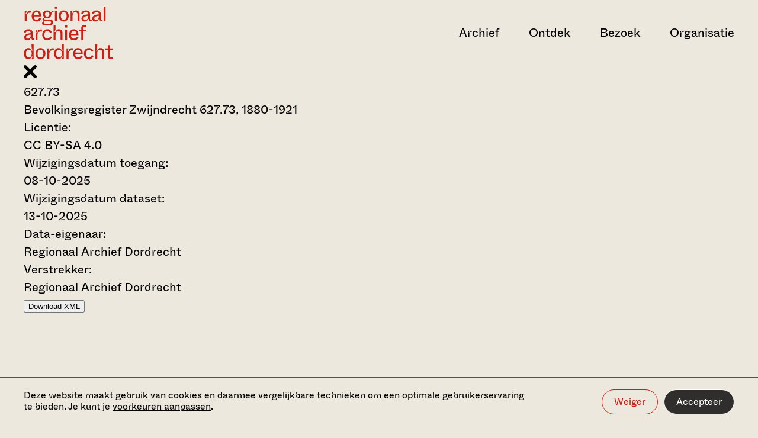

--- FILE ---
content_type: text/css
request_url: https://www.regionaalarchiefdordrecht.nl/static/bundles/regionaal_archief-529e9d74501fdbe7af58.min.css
body_size: 28538
content:
:root{--in-out-expo: cubic-bezier(1, 0, 0, 1);--in-expo: cubic-bezier(0.95, 0.05, 0.795, 0.035);--out-expo: cubic-bezier(0.19, 1, 0.22, 1)}a{text-decoration:none;color:#000}a:visited{color:#000}a:focus,a:hover{text-decoration:none}.container,.micrio-background--yellow{position:relative}.container__inner{margin-left:auto;margin-right:auto;max-width:840px;padding-left:20px;padding-right:20px}@media(min-width: 768px){.container__inner{padding-left:20px;padding-right:20px}}@media(min-width: 1024px){.container__inner{padding-left:40px;padding-right:40px}}.container--no-padding .container__inner{padding:0}@media(min-width: 768px){.container--no-padding .container__inner{padding:0}}@media(min-width: 1024px){.container--no-padding .container__inner{padding:0}}.container--no-padding-on-small .container__inner{padding:0}@media(min-width: 768px){.container--no-padding-on-small .container__inner{padding-left:20px;padding-right:20px}}@media(min-width: 1024px){.container--no-padding-on-small .container__inner{padding-left:40px;padding-right:40px}}@media(min-width: 1024px){.container--wide .container__inner{max-width:1280px}}@media(min-width: 1024px){.container--medium .container__inner{max-width:1060px}}@media(min-width: 1024px){.container--small .container__inner{max-width:540px}}.container--block{margin-top:80px}@media(min-width: 768px){.container--block{margin-top:100px}}*,*::after,*::before{box-sizing:border-box;-webkit-font-smoothing:antialiased;-moz-osx-font-smoothing:grayscale}body{font-family:"ABC Whyte Inktrap",Arial,sans-serif;font-size:16px;line-height:24px}@media(min-width: 768px){body{font-size:20px;line-height:30px}}body{color:#000;fill:#000;background-color:var(--theme-color-primary);min-height:100vh}body.no-overflow{overflow:hidden}body{padding-top:75px}@media(min-width: 500px){body{padding-top:80px}}@media(min-width: 768px){body{padding-top:110px}}img{width:100%;height:100%}.hidden{display:none}.disable-scroll{height:100vh;overflow:hidden}.sr-only{position:absolute;width:1px;height:1px;padding:0;margin:-1px;overflow:hidden;clip:rect(0, 0, 0, 0);border:0}.button,.skiplink:focus{border:none;background-color:rgba(0,0,0,0);color:#000}.button:hover,.skiplink:hover:focus{cursor:pointer;text-decoration:none}.button,.skiplink:focus{display:inline-block;font-family:"ABC Whyte Inktrap",Arial,sans-serif;padding:12px 20px;border-radius:40px;font-size:16px;line-height:1;color:#000;fill:#000}.button[disabled],[disabled].skiplink:focus{opacity:.5;cursor:not-allowed}.button--border{border:2px solid #000;transition:background-color 300ms;background-color:rgba(0,0,0,0)}.button--white{background-color:#fff;color:#111;fill:#111}.button--white:visited{color:#111}.button--black{background-color:#000;color:#fff}.button--border-white{color:#fff;border:2px solid #fff}.button--with-arrow svg{transition:transform 300ms ease-out;margin-left:10px;height:12px;width:13px;flex-shrink:0}.button--with-arrow:hover svg{transform:translateX(8px)}.button--download svg{transition:transform 300ms ease-out;margin-right:10px;height:12px}.button--download:hover svg{transform:translateY(4px)}.button--with-icon-left{position:relative;padding-left:46px}.button--with-icon-left svg{position:absolute;top:5px;width:16px;left:20px}.button--with-icon-right{position:relative;padding-right:46px}.button--with-icon-right svg{position:absolute;top:5px;width:16px;right:20px}.button--with-icon-centered{position:relative;width:54px;height:54px;border-radius:0}.button--with-icon-centered svg{position:absolute;top:50%;left:50%;transform:translate(-50%, -50%);height:20px;width:auto}.button--primary,.skiplink:focus{position:relative;background-color:rgba(0,0,0,0);color:#111;fill:#111}.button--primary:visited,.skiplink:visited:focus{color:#111}.button--primary:before,.skiplink:focus:before{content:"";display:block;position:absolute;z-index:-1;top:0;left:0;right:0;bottom:0;border-radius:40px;background-color:#43d9ec;transition:all 300ms}.button--primary:hover:before,.skiplink:hover:focus:before{transform:scale(0.95);background-color:rgb(23.1304347826,205.7391304348,228.8695652174)}.button--secondary{background-color:#fff;color:#111;fill:#111}.button--secondary:visited{color:#111}html{scroll-behavior:smooth}@media(min-width: 768px){.container:not(.container--wide),.micrio-background--yellow:not(.container--wide),.page-header>.container.container--wide,.page-header>.container--wide.micrio-background--yellow,.person-detail__header>.container.container--wide,.person-detail__header>.container--wide.micrio-background--yellow{margin-left:auto;margin-right:auto;display:grid;-moz-column-gap:24px;column-gap:24px;grid-template-columns:repeat(9, minmax(0, 1fr))}}@media(min-width: 768px)and (min-width: 1024px){.container:not(.container--wide),.micrio-background--yellow:not(.container--wide),.page-header>.container.container--wide,.page-header>.container--wide.micrio-background--yellow,.person-detail__header>.container.container--wide,.person-detail__header>.container--wide.micrio-background--yellow{max-width:1280px}}@media(min-width: 768px)and (min-width: 768px){.container:not(.container--wide),.micrio-background--yellow:not(.container--wide),.page-header>.container.container--wide,.page-header>.container--wide.micrio-background--yellow,.person-detail__header>.container.container--wide,.person-detail__header>.container--wide.micrio-background--yellow{padding-left:20px;padding-right:20px}}@media(min-width: 768px)and (min-width: 1024px){.container:not(.container--wide),.micrio-background--yellow:not(.container--wide),.page-header>.container.container--wide,.page-header>.container--wide.micrio-background--yellow,.person-detail__header>.container.container--wide,.person-detail__header>.container--wide.micrio-background--yellow{padding-left:40px;padding-right:40px}}@media(min-width: 768px){.container:not(.container--wide) .container__inner,.micrio-background--yellow:not(.container--wide) .container__inner,.page-header>.container.container--wide .container__inner,.page-header>.container--wide.micrio-background--yellow .container__inner,.person-detail__header>.container.container--wide .container__inner,.person-detail__header>.container--wide.micrio-background--yellow .container__inner{width:100%;grid-column:span 7/span 7;grid-column-start:3;max-width:none;padding-left:0;padding-right:0}}@media(min-width: 1024px){.container:not(.container--wide) .container__inner,.micrio-background--yellow:not(.container--wide) .container__inner,.page-header>.container.container--wide .container__inner,.page-header>.container--wide.micrio-background--yellow .container__inner,.person-detail__header>.container.container--wide .container__inner,.person-detail__header>.container--wide.micrio-background--yellow .container__inner{padding-left:0;padding-right:0;grid-column:span 6/span 6;grid-column-start:4}}.container:not(.container--wide) .container__inner.page-header-wide-image,.micrio-background--yellow:not(.container--wide) .container__inner.page-header-wide-image,.page-header>.container.container--wide .container__inner.page-header-wide-image,.page-header>.container--wide.micrio-background--yellow .container__inner.page-header-wide-image,.person-detail__header>.container.container--wide .container__inner.page-header-wide-image,.person-detail__header>.container--wide.micrio-background--yellow .container__inner.page-header-wide-image{grid-column:1/-1}@media(min-width: 768px){.container:not(.container--wide).container--small .container__inner,.micrio-background--yellow:not(.container--wide).container--small .container__inner,.page-header>.container.container--wide.container--small .container__inner,.page-header>.container--wide.container--small.micrio-background--yellow .container__inner,.person-detail__header>.container.container--wide.container--small .container__inner,.person-detail__header>.container--wide.container--small.micrio-background--yellow .container__inner{grid-column:span 5/span 5;grid-column-start:3}}@media(min-width: 1024px){.container:not(.container--wide).container--small .container__inner,.micrio-background--yellow:not(.container--wide).container--small .container__inner,.page-header>.container.container--wide.container--small .container__inner,.page-header>.container--wide.container--small.micrio-background--yellow .container__inner,.person-detail__header>.container.container--wide.container--small .container__inner,.person-detail__header>.container--wide.container--small.micrio-background--yellow .container__inner{grid-column:span 4/span 4;grid-column-start:4}}@font-face{font-family:"ABC Whyte Inktrap";src:url(/static/bundles/bc288e3f7e1706684c88.woff2) format("woff2");font-weight:400;font-style:normal}@font-face{font-family:"IBM Plex Mono";src:url(/static/bundles/08db3dc2ed5beb5e6d48.woff2) format("woff2");font-weight:400;font-style:normal}.image-carousel__slide:hover .image-carousel__picture-wrap::after,.image-carousel__slide .image-carousel__picture-wrap:focus::after,.instagram-image:hover::after{transform:scale(1.17)}.image-carousel__slide:nth-child(odd):hover .image-carousel__picture-wrap::after,.image-carousel__slide:nth-child(odd) .image-carousel__picture-wrap:focus::after,.instagram-image:nth-child(even):hover::after{transform:rotate(180deg) scale(1.17)}.cookie-preferences{margin-top:80px}@media(min-width: 768px){.cookie-preferences{margin-top:100px}}.cookie-preferences h2{font-family:"ABC Whyte Inktrap",Arial,sans-serif;font-size:22px;line-height:1.25}@media(min-width: 500px){.cookie-preferences h2{font-size:26px}}.cookie-preferences p{margin-top:20px;margin-bottom:20px}.cookie-references__buttons .button+.button,.cookie-references__buttons .skiplink:focus+.button,.cookie-references__buttons .button+.skiplink:focus,.cookie-references__buttons .skiplink:focus+.skiplink:focus{margin-top:10px}@media(min-width: 768px){.cookie-references__buttons .button+.button,.cookie-references__buttons .skiplink:focus+.button,.cookie-references__buttons .button+.skiplink:focus,.cookie-references__buttons .skiplink:focus+.skiplink:focus{margin-top:0}}.cookiebar-checkbox__help-text{margin-left:30px;font-size:16px;line-height:20px}@media(min-width: 768px){.cookiebar-checkbox__help-text{max-width:70%}}.cookiebar-checkbox__input{position:relative}.cookiebar-checkbox__input label{position:relative;cursor:pointer;font-family:"ABC Whyte Inktrap",Arial,sans-serif;margin-left:10px}.cookiebar-checkbox__input label:hover{text-decoration:underline}.cookiebar-checkbox__input label:before{border:2px solid #fff;content:"";display:inline-block;float:left;line-height:20px;text-align:center;height:20px;width:20px;margin-top:3px;transition:background-color 300ms}.cookiebar-checkbox__input label:after{content:"";position:absolute;left:-27px;transform:scale(0) rotate(-45deg);top:0;width:14px;height:7px;border-bottom:2px solid #000;border-left:2px solid #000;transition:transform 500ms}.cookiebar-checkbox__input input{position:absolute;width:1px;height:1px;padding:0;margin:-1px;overflow:hidden;clip:rect(0, 0, 0, 0);white-space:nowrap;border-width:0}.cookiebar-checkbox__input input:checked+label:before{background-color:#fff}.cookiebar-checkbox__input input:checked+label:after{transform:scale(1) rotate(-45deg)}.cookiebar-checkbox__input input:focus-visible+label::before{outline:-moz-hyperlinktext auto 1px;outline:-webkit-focus-ring-color auto 1px}.cookiebar-checkbox__input input:disabled+label{color:#6f6f6f}.cookiebar-checkbox__input input:disabled+label:hover{box-shadow:none;cursor:default}.cookiebar-checkbox__input input:disabled+label:before{border-color:#6f6f6f;background-color:#6f6f6f}.cookiebar{position:fixed;left:0;bottom:0;right:0;z-index:1002;font-family:"ABC Whyte Inktrap",Arial,sans-serif;font-size:16px;line-height:30px;pointer-events:none}@media(max-width: 767px){.cookiebar{top:0}}.cookiebar--message-visible .cookiebar__message{display:flex;transform:translateY(0);opacity:1;pointer-events:all;visibility:visible}.cookiebar--preferences-visible .cookiebar__preferences{display:block;pointer-events:all;opacity:1;transform:translateY(0);visibility:visible}@media(min-width: 768px){.cookiebar--preferences-visible .cookiebar__preferences{display:flex}}.cookiebar__message,.cookiebar__preferences{position:absolute;bottom:0;left:0;right:0;padding:20px 0;min-height:80px;align-items:center;justify-content:center;transition:transform 300ms,opacity 300ms;transform:translateY(100%);opacity:0;visibility:hidden}.cookiebar__message{z-index:1004;background-color:var(--theme-color-primary);color:#000}.cookiebar__message a{color:#000;text-decoration:underline}.cookiebar__preferences{z-index:1003;background-color:var(--theme-color-primary);color:#000;align-items:center;justify-content:center;transition:transform 300ms;transform:translateY(100%)}.cookiebar__preferences .cookiebar__text-buttons{margin-top:20px}.cookiebar__preferences a{color:#000;text-decoration:underline}@media(max-width: 767px){.cookiebar__preferences{top:0;height:100%;overflow:scroll}}@media(min-width: 768px){.cookiebar__text-buttons{display:flex}}.cookiebar__text{flex:1;line-height:1.2}.cookiebar__buttons{display:flex;margin-top:20px;justify-content:flex-end}.cookiebar__buttons .button+.button,.cookiebar__buttons .skiplink:focus+.button,.cookiebar__buttons .button+.skiplink:focus,.cookiebar__buttons .skiplink:focus+.skiplink:focus{margin-left:10px}@media(min-width: 768px){.cookiebar__buttons{align-items:center;flex:.4;margin-top:0}}.cookiebar__checkboxes{display:grid;grid-template-columns:1fr;grid-row-gap:20px;grid-column-gap:20px}@media(min-width: 768px){.cookiebar__checkboxes{grid-template-columns:1fr 1fr;margin-top:20px;margin-bottom:50px}}.footer{margin-top:100px;background-color:rgba(0,0,0,0);padding:50px 0 20px}.instagram+.footer{margin-top:0}.footer--empty{background-color:var(--theme-color-primary)}@media(min-width: 768px){.footer__inner{display:flex}}.footer__cta{flex:1 1 50%}@media(min-width: 768px){.footer__cta{flex:1 1 25%}}@media(min-width: 768px){.footer__column{display:block;flex:1 1 25%}}@media(min-width: 1024px){.footer__column{flex:1 1 16.6666666667%}}.footer__links{display:block;flex-direction:column;flex-wrap:wrap;margin-bottom:30px}.footer__links li{margin-right:20px;margin-bottom:5px}.footer__title{margin-bottom:20px;max-width:75%;color:#000;font-family:"ABC Whyte Inktrap",Arial,sans-serif;font-size:20px;text-transform:none}@media(min-width: 768px){.footer__title{font-size:18px;line-height:20px}}@media(min-width: 768px){.footer__column .footer__title{min-height:60px}}.footer__button{margin-bottom:30px}.footer__link{font-size:16px;color:#000}.footer__link:hover{text-decoration:underline}.footer__socials{display:flex;margin-bottom:20px}@media(min-width: 768px){.footer__socials{min-height:60px}}.footer__social-link{position:relative;display:flex;justify-content:center;align-items:center;width:42px;height:42px;margin-right:10px}.footer__social-link:hover::before{transform:scale(0.9)}.footer__social-link::before{content:"";position:absolute;top:0;left:0;right:0;bottom:0;background-color:#fff;border-radius:0;transition:transform 500ms ease-in}.footer__social-link svg{position:relative;height:22px;max-width:22px;z-index:1}.form{margin-top:100px}.form__row{margin-bottom:20px}.form__label{display:block;font-family:"ABC Whyte Inktrap",Arial,sans-serif;font-size:16px;margin-bottom:5px}.form__help-text{color:#6f6f6f;font-size:14px}textarea.form__input,.form__input[type=date],.form__input[type=file],.form__input[type=text],.form__input[type=email]{display:block;width:100%;background:#fff;border-radius:0;font-family:"ABC Whyte Inktrap",Arial,sans-serif;font-size:16px;padding:18px 24px;border:1px solid #222121}textarea.form__input:focus,.form__input[type=date]:focus,.form__input[type=file]:focus,.form__input[type=text]:focus,.form__input[type=email]:focus{border:2px solid #222121;padding:17px 23px;outline:none}.form__checkbox{position:absolute;width:1px;height:1px;padding:0;margin:-1px;overflow:hidden;clip:rect(0, 0, 0, 0);white-space:nowrap;border-width:0}.form__checkbox:focus-visible+.form__checkbox-label::after{outline:-moz-hyperlinktext auto 1px;outline:-webkit-focus-ring-color auto 1px}.form__checkbox-label{position:relative;padding-left:27px;font-family:"ABC Whyte Inktrap",Arial,sans-serif;font-size:16px;cursor:pointer;display:block}.form__checkbox-label::after{content:"";display:block;position:absolute;top:4px;left:0;width:20px;height:20px;border:2px solid #000}.form__checkbox:checked+.form__checkbox-label::after{background-color:#fff}.form__checkbox:checked+.form__checkbox-label::before{content:"";z-index:1;display:block;position:absolute;top:10px;left:4px;width:16px;height:16px;background-image:url(/static/bundles/5288948864187c8e9a01.svg);background-repeat:no-repeat}.form__error-list{color:#000}.form__error{font-family:"ABC Whyte Inktrap",Arial,sans-serif;font-size:14px}.form__label-link{text-decoration:underline}.form__subtitle{font-family:"ABC Whyte Inktrap",Arial,sans-serif;font-size:22px;line-height:1.25}@media(min-width: 500px){.form__subtitle{font-size:26px}}.image-request__buttons{display:flex;justify-content:space-between;align-items:center}.personal-data-form{margin-bottom:50px}.personal-data-form__title{font-family:"ABC Whyte Inktrap",Arial,sans-serif;font-size:22px;line-height:1.25;margin-top:12px;margin-bottom:4px}.image-request-formset{counter-reset:form}.personal-data-form .errorlist,.image-request-form .errorlist{font-size:14px}.image-request-form{margin-bottom:50px}.image-request-form .errorlist{font-size:14px}.image-request-form:first-child .remove-button{display:none}.image-request-form__header{display:flex;justify-content:space-between;align-items:center;width:100%}.image-request-form__title{font-family:"ABC Whyte Inktrap",Arial,sans-serif;font-size:22px;line-height:1.25;margin-top:12px;margin-bottom:4px}.image-request-form__title:after{margin-left:5px;counter-increment:form;content:counter(form) ": "}.image-request__filesize-error{display:none}.image-request__filesize-error--visible{display:block}.media-block{display:flex;flex-direction:column;text-decoration:none}.media-block:hover{text-decoration:none}.media-block:hover .media-block__content:before{border-radius:0;background-position:0 0}.media-block:hover .media-block__image{border-radius:0}.media-block.media-block--inset{align-self:flex-end}.media-block__image{order:0;position:relative;border-radius:0;overflow:hidden;transition:border-radius 300ms ease-out,transform 300ms ease-out}.media-block__image img{display:block}.media-block__content{order:1;display:flex;flex-direction:column}.media-block__tags{display:flex;order:-1}.media-block__tag{font-family:"ABC Whyte Inktrap",Arial,sans-serif;font-size:16px;line-height:19px;margin-top:20px}.media-block__tag+.media-block__tag{margin-left:20px}.media-block__extra-tag{position:absolute;background-color:#fff;color:#111;top:20px;right:20px;padding:0 15px;font-family:"ABC Whyte Inktrap",Arial,sans-serif;font-size:14px;line-height:31px;height:28px;text-transform:none;border-radius:0}.media-block__title{text-transform:none;font-family:"ABC Whyte Inktrap",Arial,sans-serif;font-size:26px;line-height:44px}@media(min-width: 500px){.media-block__title{font-size:32px;line-height:38px}}.media-block__title{text-transform:none;font-size:26px;line-height:28px;margin-top:10px}@media(min-width: 768px){.media-block__title{font-size:32px;line-height:34px}}.media-block__text{margin-top:5px;font-size:16px;line-height:24px}.media-block__button{margin-right:auto;margin-top:10px}@media(min-width: 500px){.media-block__button{margin-top:20px}}.media-block--inset{position:relative;color:#fff}.media-block--inset .media-block__image::before{background:linear-gradient(0deg, #000000 13.28%, rgba(1, 0, 10, 0) 71.43%);content:"";position:absolute;top:0;left:0;right:0;bottom:0;z-index:1}.media-block--inset .media-block__tags{color:#fff}.media-block--inset .media-block__content{position:absolute;bottom:0;left:0;right:0;padding-bottom:20px;z-index:2}.media-block--inset .media-block__content>*{position:relative}.media-block--inset .media-block__content:before{display:block;content:"";position:absolute;bottom:0;top:-40%;left:0;right:0;border-radius:0;background:linear-gradient(0deg, var(--theme-gradient) 0%, rgba(255, 255, 255, 0) 80%);background-position:0 30px;background-repeat:no-repeat;transition:border-radius 300ms ease-out,background 300ms ease-out}.media-block--inset .media-block__title{text-transform:none;font-family:"ABC Whyte Inktrap",Arial,sans-serif;font-size:28px;line-height:31px}@media(min-width: 500px){.media-block--inset .media-block__title{font-size:44px;line-height:44px}}@media(min-width: 500px){.media-block--inset .media-block__title{font-size:32px;line-height:38px}}@media(min-width: 768px){.media-block--inset .media-block__title{font-size:36px;line-height:39px}}@media(min-width: 1024px){.media-block--inset .media-block__title{text-transform:none;font-family:"ABC Whyte Inktrap",Arial,sans-serif;font-size:28px;line-height:31px}}@media(min-width: 1024px)and (min-width: 500px){.media-block--inset .media-block__title{font-size:44px;line-height:44px}}.media-block--inset .media-block__title{color:#fff;margin-left:20px;margin-right:20px}.media-block--inset .media-block__tags{margin-left:20px;margin-right:20px}.media-block--inset .media-block__button{margin-left:20px}@media(min-width: 500px){.media-block--inset .media-block__button{margin-top:12px}}@media(min-width: 1024px){.media-block--inset .media-block__button{margin-top:20px}}@media(min-width: 768px){.media-block--wide .media-block__content{padding:40px}}.media-block--wide .media-block__tag{font-size:24px;line-height:29px;max-width:400px}.media-block--wide .media-block__title{text-transform:none;font-family:"ABC Whyte Inktrap",Arial,sans-serif;font-size:40px;line-height:50px}@media(min-width: 500px){.media-block--wide .media-block__title{font-size:50px;line-height:50px}}@media(min-width: 768px){.media-block--wide .media-block__title{max-width:540px}}.media-block--grayscale .media-block__image img{filter:grayscale(100%);transition:filter .3s ease-out}.media-block--grayscale:hover .media-block__image img{filter:grayscale(0)}.media-block--frame .media-block__image{border-radius:200px 200px 0 0}.media-block--frame:hover .media-block__image{border-radius:150px 150px 0 0}.nav-dropdown{display:block;position:fixed;top:0;left:0;width:100%;height:100vh;z-index:1001;overflow:hidden;background-color:#ede8de;opacity:0;visibility:hidden;transition:opacity .3s,transform .3s,visibility .5s;transform:scale(0.97);transition-timing-function:var(--in-expo);pointer-events:none}.nav--active .nav-dropdown{opacity:1;visibility:visible;transform:scale(1);transition-timing-function:var(--out-expo);pointer-events:all}.nav-dropdown__tabs{position:absolute;width:100%;height:100%;background-color:var(--theme-color-primary);padding-top:75px}.nav-dropdown__tabs .container__inner{padding-top:50px;display:flex;flex-direction:column;justify-content:space-around;height:100%;overflow-y:auto}@media(min-width: 768px){.nav-dropdown__tabs{display:none;padding-top:80px}}@media(min-width: 1024px){.nav-dropdown__tabs{padding-top:110px}}.nav-dropdown__cta-title{color:#000;font-family:"ABC Whyte Inktrap",Arial,sans-serif;font-size:20px;margin-bottom:20px}.nav-dropdown__cta-text{margin-bottom:20px}.nav-dropdown__cta .button,.nav-dropdown__cta .skiplink:focus{margin-bottom:20px}.nav-dropdown__tab-button{border:none;background-color:rgba(0,0,0,0);color:#000}.nav-dropdown__tab-button:hover{cursor:pointer;text-decoration:none}.nav-dropdown__tab-button{display:flex;justify-content:space-between;align-items:center;width:100%;padding:0;margin-bottom:30px;font-family:"ABC Whyte Inktrap",Arial,sans-serif;font-size:30px;text-align:left;text-transform:none;color:#000;fill:#000;border-bottom:solid 1px #000}.nav-dropdown__tab-button span,.nav-dropdown__tab-button svg{pointer-events:none}.nav-dropdown__tab-button svg{width:auto;height:24px}.nav-dropdown__tab{position:absolute;width:100%;height:100vh;padding-top:75px;opacity:0;visibility:hidden;transform:translateX(-50%);transition:opacity .3s,transform .3s,visibility .5s;transition-timing-function:var(--in-expo)}.nav-dropdown__tab--active{visibility:visible;transform:translateX(0);opacity:1}@media(min-width: 768px){.nav-dropdown__tab{padding-top:80px;transition:opacity .3s,visibility .5s;transform:none}.nav-dropdown__tab--active{transform:none}}@media(min-width: 1024px){.nav-dropdown__tab{padding-top:110px}}.nav-dropdown__tab:nth-child(2){background-color:var(--color-menu-1)}.nav-dropdown__tab:nth-child(3){background-color:var(--color-menu-2)}.nav-dropdown__tab:nth-child(4){background-color:var(--color-menu-3)}.nav-dropdown__tab:nth-child(5){background-color:var(--color-menu-3)}.nav-dropdown__tab-inner{position:relative;padding-top:75px;height:100%;overflow-y:auto}@media(min-width: 768px){.nav-dropdown__tab-inner{display:flex;flex-wrap:nowrap;padding-top:30px}}.nav-dropdown__tab--active{overflow-y:auto}.nav-dropdown__card{display:none;width:30%}@media(min-width: 768px){.nav-dropdown__card{display:block}.nav-dropdown__card .media-block{display:none}}@media(min-width: 1024px){.nav-dropdown__card .media-block{display:block}}.nav-dropdown__back-button{border:none;background-color:rgba(0,0,0,0);color:#000}.nav-dropdown__back-button:hover{cursor:pointer;text-decoration:none}.nav-dropdown__back-button{position:absolute;display:block;padding:10px;top:0;left:8px;color:#000;fill:#000}.nav-dropdown__back-button svg{width:auto;height:24px;pointer-events:none}@media(min-width: 768px){.nav-dropdown__back-button{display:none}}.nav-dropdown__links{width:100%}@media(min-width: 768px){.nav-dropdown__links{width:60%;margin-left:20px;padding:10px 20px}}@media(min-width: 1024px){.nav-dropdown__links{margin-left:10%}}@media(min-width: 1400px){.nav-dropdown__links{width:50%;margin-left:20%}}.nav-dropdown__primary-list{margin-bottom:50px}.nav-dropdown__primary-link{position:relative;display:inline-block;font-family:"ABC Whyte Inktrap",Arial,sans-serif;font-size:26px;margin-bottom:30px;color:#000}@media(min-width: 768px){.nav-dropdown__primary-link{font-size:30px}}.nav-dropdown__primary-link--active,.nav-dropdown__primary-link:hover{cursor:pointer}.nav-dropdown__primary-link--active:after,.nav-dropdown__primary-link:hover:after{content:"";display:block;position:absolute;width:100%;height:2px;background-color:#000}.nav-dropdown__list-heading{font-family:"ABC Whyte Inktrap",Arial,sans-serif;font-size:18px;line-height:24px;margin-bottom:5px}.nav-dropdown__secondary-list+.nav-dropdown__list-heading{margin-top:40px}.nav-dropdown__secondary-list{display:flex;flex-direction:column;width:100%;margin:0 -18px 20px -18px;align-content:flex-start}@media(min-width: 768px){.nav-dropdown__secondary-list{max-height:80px;flex-wrap:wrap}}.nav-dropdown__secondary-list-item{margin:0 18px}.nav-dropdown__secondary-link{position:relative;display:inline-block;font-family:"ABC Whyte Inktrap",Arial,sans-serif;font-size:16px;line-height:24px;color:#000;fill:#000}.nav-dropdown__secondary-link svg{width:10px;height:auto;margin-left:8px}.nav-dropdown__secondary-link svg g{fill:#000}.nav-dropdown__secondary-link--active,.nav-dropdown__secondary-link:hover{cursor:pointer}.nav-dropdown__secondary-link--active:after,.nav-dropdown__secondary-link:hover:after{content:"";display:block;position:absolute;width:100%;height:1px;background-color:#000}.nav-dropdown__close-button{border:none;background-color:rgba(0,0,0,0);color:#000}.nav-dropdown__close-button:hover{cursor:pointer;text-decoration:none}.nav-dropdown__close-button{display:none;padding:0;fill:#000}.nav-dropdown__close-button svg{display:block;width:24px;height:auto}@media(min-width: 768px){.nav-dropdown__close-button{display:block;margin-bottom:20px}}@media(min-width: 500px){.nav-dropdown__card .media-block--inset .media-block__title{font-size:32px;line-height:38px}}@media(min-width: 500px){.nav-dropdown__card .media-block--inset .media-block__button{margin-top:12px}}.nav-dropdown__language-switch{display:inline-flex;align-items:center;margin-top:70px;font-family:"ABC Whyte Inktrap",Arial,sans-serif;margin-bottom:20px}.nav-dropdown__language-switch svg{height:12px;width:13px;margin-left:8px;transition:transform 300ms ease-out}.nav-dropdown__language-switch:hover svg{transform:translateX(8px)}.nav-header{position:absolute;top:0;left:0;right:0;z-index:1005;background-color:var(--theme-color-primary)}.notification-bar+nav .nav-header{top:60px}.notification-bar+nav .nav-header .nav-dropdown{top:60px}.nav--active .nav-header{position:fixed}.nav-header--float{position:fixed;transform:translateY(-100%)}.nav-header--anim{transition:transform 300ms}.nav-header--sticky{transform:translateY(0)}.nav-header__inner{position:relative;display:flex;align-items:center;height:75px;z-index:1005}@media(min-width: 768px){.nav-header__inner{height:80px}}@media(min-width: 1024px){.nav-header__inner{height:110px}}.nav-header__left-section{position:relative;width:auto}@media(min-width: 768px){.nav-header__left-section{width:30%}}.nav-header__logo{transition:opacity .3s linear;opacity:1}.nav--active .nav-header__logo{opacity:0}@media(min-width: 768px){.nav--active .nav-header__logo{opacity:1}}@media(max-width: 767px){.nav-header__logo{pointer-events:auto}.nav--active .nav-header__logo{pointer-events:none}}.nav-header__logo{display:block}.nav-header__logo svg{display:block;width:auto;height:32px}@media(min-width: 1024px){.nav-header__logo svg{height:46px}}.nav-header__right-section{display:flex;justify-content:flex-end;align-items:center;flex:1}@media(min-width: 768px){.nav-header__right-section{justify-content:space-between;width:60%}}@media(min-width: 1400px){.nav-header__right-section{width:50%}}.nav-header__items{display:none;margin-left:20px;flex:1 1 100%}@media(min-width: 768px){.nav-header__items{display:flex;align-items:center;justify-content:flex-end;margin-left:auto}}.nav-header__items li+li{margin-left:20px}@media(min-width: 1024px){.nav-header__items li+li{margin-left:50px}}.nav-header__button{position:relative;display:block;text-transform:none;border:none;background-color:rgba(0,0,0,0);font-family:"ABC Whyte Inktrap",Arial,sans-serif;font-size:18px;color:#000;padding:0}@media(min-width: 1024px){.nav-header__button{font-size:20px}}.nav-header__button--active,.nav-header__button:hover{cursor:pointer}.nav-header__button--active:after,.nav-header__button:hover:after{content:"";display:block;position:absolute;width:100%;height:2px;background-color:#000}.nav-header__search-button{position:absolute;top:-5px;left:0;height:40px;padding-top:0;padding-bottom:0;display:inline-flex;align-items:center;transition:opacity .3s linear;opacity:0}.nav--active .nav-header__search-button{opacity:1}@media(min-width: 768px){.nav--active .nav-header__search-button{opacity:0}}@media(max-width: 767px){.nav-header__search-button{pointer-events:none}.nav--active .nav-header__search-button{pointer-events:auto}}@media(min-width: 768px){.nav-header__search-button{pointer-events:none}}.nav-header__icon{border:none;background-color:rgba(0,0,0,0);color:#000}.nav-header__icon:hover{cursor:pointer;text-decoration:none}.nav-header__icon{display:none;position:relative;margin-left:30px;padding:0;fill:#000}.nav-header__icon svg{display:block;width:auto;height:20px;max-width:36px;margin-bottom:4px}.nav-header__icon:hover,.nav-header__icon--active{cursor:pointer}.nav-header__icon:hover:after,.nav-header__icon--active:after{content:"";display:block;position:absolute;width:100%;height:2px;background-color:#000}.nav-header__icon+.nav-header__icon{margin-left:10px}@media(max-width: 1023px){.nav-header__icon+.nav-header__icon{display:none}}@media(min-width: 768px){.nav-header__icon{display:block}}@media(min-width: 1024px){.nav-header__icon{margin-left:50px}}.nav-header__language-switch{position:relative;display:none;font-family:"ABC Whyte Inktrap",Arial,sans-serif;font-size:18px;color:#000;text-transform:uppercase;margin-left:10px}.nav-header__language-switch:hover,.nav-header__language-switch--active{cursor:pointer;text-decoration:none}.nav-header__language-switch:hover:after,.nav-header__language-switch--active:after{content:"";display:block;position:absolute;width:100%;height:2px;background-color:#000}@media(min-width: 768px){.nav-header__language-switch{display:block}}.nav-header__cta{margin-left:30px}.nav-header__cta.button--primary:before,.nav-header__cta.skiplink:focus:before{background-color:var(--theme-ticket-button-override, #43D9EC);transition:all 300ms}.nav-header__cta.button--primary:after,.nav-header__cta.skiplink:focus:after{content:"";display:block;position:absolute;top:0;left:0;width:100%;height:100%;border-radius:40px;transition:all 300ms}.nav-header__cta.button--primary:hover:before,.nav-header__cta.skiplink:hover:focus:before{transform:scale(0.95);transition:all 300ms}.nav-header__cta.button--primary:hover:after,.nav-header__cta.skiplink:hover:focus:after{transform:scale(0.95);background-color:rgba(0,0,0,.1);transition:all 300ms}.nav-header__hamburger{border:none;background-color:rgba(0,0,0,0);color:#000}.nav-header__hamburger:hover{cursor:pointer;text-decoration:none}.nav-header__hamburger{display:block;position:relative;width:28px;height:48px;margin-left:15px}.nav-header__hamburger:before,.nav-header__hamburger:after{content:"";display:block;position:absolute;width:24px;height:4px;top:50%;left:50%;background-color:#000;transition:transform .2s ease}.nav-header__hamburger:before{transform:translate(-50%, -50%) translate(0, -4px)}.nav-header__hamburger:after{transform:translate(-50%, -50%) translate(0, 4px)}.nav--active .nav-header__hamburger:before{transform:translate(-50%, -50%) rotate(45deg)}.nav--active .nav-header__hamburger:after{transform:translate(-50%, -50%) rotate(-45deg)}@media(min-width: 768px){.nav-header__hamburger{display:none}}.search__field{display:flex;align-items:center;border-radius:0;padding:8px 16px;background-color:#fff}@media(max-width: 766px){.search__field{margin:8px 0px}}.search__field__icon-clear{cursor:pointer;display:none;height:12px;width:12px}.search__field-input{border:none;background-color:rgba(0,0,0,0);margin-left:32px;margin-right:32px;width:100%}.search__field:has(.search__field-input:not(:-moz-placeholder)){background-color:var(--theme-color-secondary)}.search__field:has(.search__field-input:not(:placeholder-shown)){background-color:var(--theme-color-secondary)}.search__field-input:not(:-moz-placeholder)~.search__field__icon-clear{display:flex;margin-left:auto}.search__field-input:not(:placeholder-shown)~.search__field__icon-clear{display:flex;margin-left:auto}.search__field-input:focus{outline:none}.search_view__block{margin-top:130px}@media(max-width: 766px){.search_view__block{margin-top:50px}}.search_view__block [data-display=inactive]{display:none}.search_view__header{padding:8px 0px;display:flex;justify-content:space-between;border-bottom:2px solid #000}@media(max-width: 766px){.search_view__header{padding:0;flex-direction:column;border-top:2px solid #000}}@media(min-width: 1024px){.search_view__search{width:480px}}@media(max-width: 766px){.search_view__tabs{border-top:2px solid #000;padding:8px 0px}}.search-view__content{margin-top:64px}@media(max-width: 766px){.search-view__content{margin-top:32px}}.search-view__empty{width:100%}.search-view__grid{display:grid;grid-template-columns:1fr 1fr 1fr;gap:40px;margin-top:48px}@media(max-width: 1022px){.search-view__grid{grid-template-columns:1fr 1fr}}@media(max-width: 498px){.search-view__grid{grid-template-columns:1fr}}.artwork-card{display:flex;flex-direction:column;text-decoration:none}.artwork-card__image{order:0;position:relative}.artwork-card__image img{display:block}.artwork-card__content{order:1;display:flex;flex-direction:column;margin-top:1rem}.artwork_card__title{font-family:"ABC Whyte Inktrap",Arial,sans-serif;font-size:22px;line-height:1.25}@media(min-width: 500px){.artwork_card__title{font-size:26px}}.artwork_card__subtitle{font-family:"ABC Whyte Inktrap",Arial,sans-serif;font-size:22px;line-height:1.25;margin-top:12px;margin-bottom:4px}.search-view__list{display:flex;flex-direction:column}.search-view__list-row__content{font-family:"ABC Whyte Inktrap",Arial,sans-serif;font-size:22px;line-height:1.25}@media(min-width: 500px){.search-view__list-row__content{font-size:26px}}.search-view__list-row__content{display:grid;grid-template-columns:1fr 2fr;border-bottom:.5px solid #000;padding:8px 0px}.search-view__list-row__text{display:grid;grid-template-columns:1fr 1fr;align-items:center}@media(max-width: 766px){.search-view__list-row__text{grid-template-columns:1fr;grid-template-rows:auto auto}}ul>.search-view__list-row:first-of-type[data-display=active]>li>.search-view__list-row__capital{visibility:visible}.search-view__list-row__capital{font-size:32px;visibility:hidden}@media(max-width: 766px){.search-view__list-row__capital{font-size:28px}}.search-view__list-row__title{font-family:"ABC Whyte Inktrap",Arial,sans-serif;font-size:22px;line-height:1.25}@media(min-width: 500px){.search-view__list-row__title{font-size:26px}}.search-view__list-row__subtitle{font-family:"ABC Whyte Inktrap",Arial,sans-serif;font-size:22px;line-height:1.25;margin-top:12px;margin-bottom:4px}.search-view__map{height:700px}#map{height:700px}.search-view__info-window{border-bottom:2px solid #000}.search-view__info-window__header{position:absolute;top:0}.search-view__info-window__content{background-color:var(--theme-color-secondary)}.search-view__info-window__text{padding:8px 12px}.search-view__info-window__header__icon{text-align:right}.gm-style-iw-c{padding:0px !important;border-radius:0px !important;box-shadow:none !important}.gm-style-iw-d{overflow:hidden !important}.gm-style-iw-tc{display:none}.gm-style-iw-chr{position:absolute;width:100%}.skiplink{position:absolute;overflow:hidden;height:1px;width:1px;clip:rect(1px, 1px, 1px, 1px);white-space:nowrap}.skiplink:focus{width:unset;height:unset;clip:unset;display:inline-block}.tab-field{display:flex;justify-content:space-between;height:100%}@media(max-width: 339px){.tab-field{flex-direction:column;gap:8px}}.tab-field_align-left{margin-right:44px;display:flex;gap:8px}@media(max-width: 498px){.tab-field_align-left{margin-right:0px}}@media(max-width: 339px){.tab-field_align-left{flex-direction:column}}.tab-field__label{padding:8px 16px;border-radius:40px}.tab-field__input{display:none}.tab-field__label:has(.tab-field__input:checked){background-color:var(--theme-color-secondary)}.tab-field__span{font-size:18px;height:100%;display:flex;justify-content:center;align-items:center;gap:12px}.tab-field__span svg{width:24px;height:24px}.trip-advisor-rating .cdsROW.white{padding:0;background:rgba(0,0,0,0)}.accordion-panel{border:solid 1px #000;border-radius:40px}.accordion-panel .plus rect{transition:all 200ms;transform:scaleY(1);transform-origin:50% 50%}.accordion-panel .plus.minus .vertical-line{transform:scaleY(0)}.accordion-panel+.accordion-panel{margin-top:10px}@media(min-width: 768px){.accordion-panel+.accordion-panel{margin-top:20px}}.accordion-panel__header,.accordion-panel__body{padding:0 20px}@media(min-width: 768px){.accordion-panel__header,.accordion-panel__body{padding:0 30px}}.accordion-panel--active .accordion-panel__body{visibility:visible;transition-delay:unset}.accordion-panel__header{height:48px;display:flex;justify-content:space-between;cursor:pointer;font-family:"ABC Whyte Inktrap",Arial,sans-serif;font-size:18px;line-height:1;background-color:rgba(0,0,0,0);border:none;width:100%}.accordion-panel__header h2,.accordion-panel__header svg{justify-self:center;margin-top:auto;margin-bottom:auto;word-break:break-all;max-width:90%;color:#000}.accordion-panel__header svg{transition:transform 300ms}.accordion-panel__header:hover svg{transform:scale(1.2)}@media(min-width: 768px){.accordion-panel__header{height:58px;font-size:26px}}.accordion-panel__body{height:0;overflow:hidden;transition-delay:500ms;transition-property:visibility;visibility:hidden}@media(min-width: 768px){.accordion-panel__body.richtext p,.accordion-panel__body.richtext-block p,.accordion-panel__body.richtext ul,.accordion-panel__body.richtext-block ul,.accordion-panel__body.richtext li,.accordion-panel__body.richtext-block li{font-size:18px;line-height:30px}}.accordion-panel__inner-body{margin-bottom:20px}.accordion{margin-top:80px}@media(min-width: 768px){.accordion{margin-top:100px}}.artwork-block{margin-top:80px}@media(min-width: 768px){.artwork-block{margin-top:100px}}.artwork-block:hover{cursor:pointer}.artwork-block__image{position:relative;transition:border-radius 300ms;border-radius:0;overflow:hidden}.artwork-block__image img{display:block}.artwork-block__button{position:absolute;right:20px;bottom:20px}@media(min-width: 500px){.artwork-block--left,.artwork-block--right{display:flex;flex-direction:column}.artwork-block--left .image-block__inner,.artwork-block--right .image-block__inner{max-width:50%}}.artwork-block--left{align-items:flex-start}.artwork-block--right{align-items:flex-end}.buttons-block{margin-top:80px}@media(min-width: 768px){.buttons-block{margin-top:100px}}.buttons-block{display:flex;align-items:center}.buttons-block--vertical{flex-direction:column;align-items:flex-start}.buttons-block--inline{margin-top:20px}.buttons-block__title{font-family:"ABC Whyte Inktrap",Arial,sans-serif;font-size:22px;line-height:1.25}@media(min-width: 500px){.buttons-block__title{font-size:26px}}.buttons-block__title{margin:0 30px 0 0}.buttons-block__button{margin-bottom:5px;margin-right:5px}.buttons-block__social-button{margin-right:10px;transition:transform 250ms ease-in}.buttons-block__social-button:hover{transform:scale(0.9)}.buttons-block__social-button svg{color:#000}.column-block{margin-top:80px}@media(min-width: 768px){.column-block{margin-top:100px}}.column-block__inner{display:flex}.column-block__inner .column{flex:1 1 50%}.column__title{font-family:"ABC Whyte Inktrap",Arial,sans-serif;font-size:22px;line-height:1.25}@media(min-width: 500px){.column__title{font-size:26px}}.column__title{margin-bottom:20px}.column__text p{font-family:"ABC Whyte Inktrap",Arial,sans-serif;font-size:16px;line-height:24px}@media(min-width: 768px){.column__text p{font-size:20px;line-height:30px}}.column__text p+p{margin-top:20px}.column__text a{text-decoration:none;color:#000}.column__text a:visited{color:#000}.column__text a:focus,.column__text a:hover{text-decoration:none}.column__text a{text-decoration:underline}.columns-block{margin-top:80px}@media(min-width: 768px){.columns-block{margin-top:100px}}.columns-block__title{font-family:"ABC Whyte Inktrap",Arial,sans-serif;font-size:22px;line-height:1.25}@media(min-width: 500px){.columns-block__title{font-size:26px}}.columns-block__title{margin-bottom:20px}.columns-block--two .columns-block__rows{display:grid;align-items:stretch;grid-template-columns:1fr 1fr}.columns-block--two .columns-block__empty-cell,.columns-block--two .columns-block__single-cell{grid-column:span 2}.columns-block__rows b{font-family:"ABC Whyte Inktrap",Arial,sans-serif}.columns-block__rows p{font-family:"ABC Whyte Inktrap",Arial,sans-serif;font-size:16px;line-height:24px}@media(min-width: 768px){.columns-block__rows p{font-size:20px;line-height:30px}}.columns-block__empty-cell{min-height:30px}.cta-block{display:none}.fun-fact-block{margin-top:80px}@media(min-width: 768px){.fun-fact-block{margin-top:100px}}.fun-fact-block{background:var(--theme-color-secondary);border-radius:0;padding:20px}@media(min-width: 500px){.fun-fact-block{padding:50px}}.fun-fact-block__title{font-family:"ABC Whyte Inktrap",Arial,sans-serif;text-transform:uppercase;font-size:40px;line-height:1.2;margin-bottom:20px}@media(min-width: 500px){.fun-fact-block__title{font-size:66px;margin-bottom:40px}}.generic-block{margin-top:80px}@media(min-width: 768px){.generic-block{margin-top:100px}}.home-header{overflow-x:hidden}.home-header__inner{position:relative}.home-header__content{position:absolute;left:0;right:0;bottom:0;padding:20px;display:flex;flex-direction:column}@media(min-width: 768px){.home-header__content{padding:50px}}.home-header__image{overflow:hidden;border-radius:0}.home-header__image .header-overlay::before{background:linear-gradient(360deg, rgba(0, 0, 0, 0.42) 0%, rgba(0, 0, 0, 0) 100%);content:"";position:absolute;top:0;left:0;right:0;bottom:0;z-index:1}.home-header__image img{display:block}.home-header__video{overflow:hidden;border-radius:0}.home-header__video video{display:block;width:100%}.home-header__chapeau{font-family:"ABC Whyte Inktrap",Arial,sans-serif;font-size:16px;line-height:19px}@media(min-width: 500px){.home-header__chapeau{font-size:26px;line-height:40px}}.home-header__chapeau{color:#fff;order:-1}@media(min-width: 500px){.home-header__chapeau{margin-left:3px}}.home-header__title{font-family:"ABC Whyte Inktrap",Arial,sans-serif;text-transform:none;font-size:36px;line-height:39px}@media(min-width: 500px){.home-header__title{font-size:90px;line-height:100px}}.home-header__title{font-family:"ABC Whyte Inktrap",Arial,sans-serif;position:relative;z-index:1;color:#fff;margin-bottom:20px;text-shadow:3px 3px 90px rgba(0,0,0,.8)}@media(min-width: 500px){.home-header__title{font-size:80px;line-height:80px}}.home-header__buttons{position:relative;z-index:1}.home-header__logo{font-size:90px;line-height:1;color:#fff}.home-header__logo-left{position:absolute;left:-18px;top:10px;z-index:2}.home-header__logo-left svg{width:50px}@media(min-width: 1024px){.home-header__logo-left{left:-80px;top:50px}.home-header__logo-left svg{width:inherit}}.home-header__logo-right{position:absolute;right:-18px;bottom:10px;z-index:2}.home-header__logo-right svg{width:50px}@media(min-width: 1024px){.home-header__logo-right{right:-80px;bottom:50px}.home-header__logo-right svg{width:inherit}}.image-block{margin-top:80px}@media(min-width: 768px){.image-block{margin-top:100px}}.image-block:is(a){display:flex}.image-block img{vertical-align:bottom}.image-block__image-wrapper{border-radius:0;overflow:hidden}@media(min-width: 500px){.image-block--left,.image-block--right{display:flex;flex-direction:column}.image-block--left .image-block__inner,.image-block--right .image-block__inner{max-width:50%}}.image-block--left{align-items:flex-start}.image-block--right{align-items:flex-end}.image-caption{margin-left:5px;margin-top:10px;font-family:"ABC Whyte Inktrap",Arial,sans-serif;font-size:12px;line-height:14px}.image-caption--overlay{margin:0}.image-caption--overlay .image-caption__author{font-size:20px;line-height:26px;font-family:"ABC Whyte Inktrap",Arial,sans-serif}.image-caption--overlay .image-caption__text{margin-top:10px;font-size:18px;line-height:26px}.image-caption--overlay .image-caption__year{font-size:12px;background-color:#fff}.image-caption__text{margin-top:5px}.image-caption__text--light{color:#6f6f6f}.image-caption__year{display:inline-block;line-height:12px;color:#000;background-color:#d8d8d8;padding:7px 10px 5px 10px;border-radius:0;margin-top:10px}.image-carousel{margin-top:80px}@media(min-width: 768px){.image-carousel{margin-top:100px}}.image-carousel{position:relative;cursor:grab;overflow-x:hidden}.image-carousel__inner{align-items:center}.image-carousel__slide{display:flex;align-items:center}@media(min-width: 768px){.image-carousel__slide--portrait{width:40%}}.image-carousel__slide-inner{width:100%}.image-carousel__picture-wrap{all:unset;position:relative;cursor:pointer;overflow:hidden;border-radius:0;transition:border-radius 300ms ease-out}.image-carousel__picture-wrap:focus,.image-carousel__slide:hover .image-carousel__picture-wrap{border-radius:0}.image-carousel__image{display:block;width:100%;height:auto;-o-object-fit:cover;object-fit:cover}.image-carousel__caption{margin-left:5px}.image-carousel__previous,.image-carousel__next{border:none;background-color:rgba(0,0,0,0);color:#000}.image-carousel__previous:hover,.image-carousel__next:hover{cursor:pointer;text-decoration:none}.image-carousel__previous,.image-carousel__next{position:absolute;bottom:50%;z-index:1;border-radius:50%;background-color:var(--theme-color-primary);width:40px;height:40px;display:flex;align-items:center;justify-content:center;transition:transform 300ms ease-out}.image-carousel__previous.swiper-button-disabled,.image-carousel__next.swiper-button-disabled{display:none}.image-carousel__previous svg,.image-carousel__next svg{width:20px;height:auto}.image-carousel__previous:hover,.image-carousel__next:hover{transform:scale(1.1);transition:transform 300ms ease-out}@media(min-width: 768px){.image-carousel__previous{left:30px}}.image-carousel__previous{left:0}@media(min-width: 768px){.image-carousel__next{right:30px}}.image-carousel__next{right:0}.image-overlay-meta+.image-overlay-meta{margin-top:10px}.image-overlay-meta__title{font-family:"ABC Whyte Inktrap",Arial,sans-serif;font-size:14px;line-height:20px}.image-overlay-meta__text{font-family:"ABC Whyte Inktrap",Arial,sans-serif}.image-overlay{display:none;opacity:0;position:fixed;left:0;top:0;right:0;bottom:0;z-index:1006;background-color:var(--theme-color-primary);overflow-y:auto}.image-overlay__inner{height:100%}.image-overlay__close{cursor:pointer;margin-bottom:20px}.image-overlay__content,.image-overlay__image{height:100%;padding:20px}@media(min-width: 768px){.image-overlay__content,.image-overlay__image{width:50%;float:left}}.image-overlay__content{max-width:600px}.image-overlay__image{text-align:right;display:none}@media(min-width: 768px){.image-overlay__image{display:block}}.image-overlay__image img{border-radius:0;display:inline;max-width:100%;max-height:100%;width:auto;height:auto}.image-overlay__caption+.image-overlay__meta{margin-top:20px}.image-overlay__description{margin-bottom:20px;max-width:400px}@media(min-width: 768px){.images-block{display:flex}.images-block .image-block{flex:1;margin-right:20px}.images-block .image-block:last-child{margin-right:0}}.images-grid-block{margin-top:80px}@media(min-width: 768px){.images-grid-block{margin-top:100px}}.images-grid-block{padding-top:80px;padding-bottom:80px;background:var(--theme-color-secondary)}.images-grid-block__items{display:grid;align-items:stretch;grid-template-columns:1fr;-moz-column-gap:20px;column-gap:20px;row-gap:20px;margin-top:20px}@media(min-width: 500px){.images-grid-block__items{grid-template-columns:1fr 1fr}}@media(min-width: 768px){.images-grid-block__items{grid-template-columns:1fr 1fr 1fr}}@media(min-width: 1024px){.images-grid-block__items{grid-template-columns:1fr 1fr 1fr 1fr}}.images-grid-item{background-color:#d8d8d8;border-radius:0;overflow:hidden;position:relative}.images-grid-item:hover .images-grid-item__text{max-height:200px;opacity:1;transition:max-height 300ms ease-out,opacity 300ms ease-out 300ms}.images-grid-item:hover .images-grid-item__text span{display:block}.images-grid-item:hover .images-grid-item__content{max-width:100%;transition:max-width 300ms ease-out}.images-grid-item__content{position:absolute;left:0;bottom:0;margin:10px 15px;background-color:var(--theme-color-primary);border-radius:0;padding:5px 15px;max-width:50%;transition:max-width 300ms ease-out 300ms}.images-grid-item__text{font-family:"ABC Whyte Inktrap",Arial,sans-serif;font-size:14px;line-height:1.25;max-height:0;opacity:0;transition:max-height 300ms ease-out 300ms,opacity 300ms ease-out}.images-grid-item__text span{display:none;padding-top:10px}.images-grid-item__label{font-family:"ABC Whyte Inktrap",Arial,sans-serif;font-size:22px;line-height:1.25;margin-top:12px;margin-bottom:4px;margin-top:6px;font-size:17px}.instagram-image{background-color:#d8d8d8;border-radius:0;overflow:hidden;transition:transform 300ms ease-out,border-radius 300ms ease-out;transform:scale(1)}.instagram-image img{-o-object-fit:cover;object-fit:cover}.instagram-image:hover{border-radius:0;transform:scale(0.98)}.instagram{margin-top:80px}@media(min-width: 768px){.instagram{margin-top:100px}}.instagram{padding-bottom:20px}.instagram--theme-eggplant{background-color:#352a35;color:#fff}.instagram--theme-eggplant .instagram__text a{color:#fff}.instagram--theme-salmon{background-color:#ffbdb0;color:#111}.instagram--theme-salmon .instagram__text a{color:#111}.instagram--theme-pink{background-color:#f2b6c9;color:#111}.instagram--theme-pink .instagram__text a{color:#111}.instagram--theme-secondary{background-color:var(--theme-color-secondary);color:var(--theme-color-primary)}.instagram--theme-secondary .instagram__text a{color:var(--theme-color-primary)}.instagram__inner{padding-top:50px;padding-bottom:50px}.instagram__title{font-family:"ABC Whyte Inktrap",Arial,sans-serif;font-size:22px;line-height:1.25}@media(min-width: 500px){.instagram__title{font-size:26px}}.instagram__title{text-transform:none;font-family:"ABC Whyte Inktrap",Arial,sans-serif}.instagram__images{display:grid;align-items:stretch;grid-template-columns:1fr 1fr;-moz-column-gap:10px;column-gap:10px;row-gap:10px;margin-top:20px}@media(max-width: 499px){.instagram__images .instagram-image:nth-child(n+5){display:none}}@media(min-width: 768px){.instagram__images{grid-template-columns:1fr 1fr 1fr 1fr;-moz-column-gap:20px;column-gap:20px;row-gap:20px}}.instagram__text a{text-decoration:underline}.intro-block{margin-top:80px}@media(min-width: 768px){.intro-block{margin-top:100px}}.intro-block{font-family:"ABC Whyte Inktrap",Arial,sans-serif;font-size:18px;line-height:27px}@media(min-width: 500px){.intro-block{font-size:32px;line-height:51px}}.link-block{display:block;position:relative;overflow:hidden;border-radius:100%;transition:transform 500ms ease-out;transform:scale(0.95)}.link-block:hover{transform:scale(1)}.link-block--with-label:after{display:block;position:absolute;z-index:1;top:0;left:0;right:0;bottom:0;content:"";background-color:#000;opacity:.3}.link-block__image{display:block}.link-block__label{position:absolute;z-index:2;top:50%;left:10px;right:10px;text-align:center;transform:translateY(-50%);font-family:"ABC Whyte Inktrap",Arial,sans-serif;font-size:16px;line-height:24px}@media(min-width: 768px){.link-block__label{font-size:20px;line-height:30px}}.link-block__label{font-family:"ABC Whyte Inktrap",Arial,sans-serif;color:#fff}@media(min-width: 500px){.link-block__label{text-transform:none;font-family:"ABC Whyte Inktrap",Arial,sans-serif;font-size:26px;line-height:44px;text-transform:initial;font-family:"ABC Whyte Inktrap",Arial,sans-serif}}@media(min-width: 500px)and (min-width: 500px){.link-block__label{font-size:32px;line-height:38px}}.links-block{margin-top:80px}@media(min-width: 768px){.links-block{margin-top:100px}}@media(min-width: 500px){.links-block__inner{display:flex;flex-direction:row;align-items:center}}@media(min-width: 500px){.links-block__content{flex:1;margin-right:10px}}.links-block__title{font-family:"ABC Whyte Inktrap",Arial,sans-serif;font-size:22px;line-height:1.25}@media(min-width: 500px){.links-block__title{font-size:26px}}.links-block__title{font-family:"ABC Whyte Inktrap",Arial,sans-serif;text-transform:none}.links-block__text{font-family:"ABC Whyte Inktrap",Arial,sans-serif;font-size:16px;line-height:24px}@media(min-width: 768px){.links-block__text{font-size:20px;line-height:30px}}.links-block__links{display:flex;align-items:center;justify-content:space-around;margin-top:10px}@media(min-width: 500px){.links-block__links{flex:2.5;margin-left:10px;margin-top:0}}.links-block__link{flex:1;max-width:250px}.links-block__link+.links-block__link{margin-left:5px}@media(min-width: 500px){.links-block__link+.links-block__link{margin-left:20px}}.list-filter{margin-top:30px}.list-filter__inner{display:flex;flex-direction:row;justify-content:space-between;flex-wrap:wrap;align-items:center;padding:20px 0;border-bottom:solid 2px #000}.list-filter__inner label{display:none}.list-filter__radio li{display:inline-block}.list-filter__radio label{display:inline-block;position:relative;padding:2px 24px 2px 24px;color:#000;background-color:rgba(0,0,0,0);font-family:"ABC Whyte Inktrap",Arial,sans-serif;font-size:18px;border:2px solid #000;border-radius:0;margin-bottom:8px;margin-left:10px;cursor:pointer}.list-filter__radio label:focus-within{outline:-moz-hyperlinktext auto 1px;outline:-webkit-focus-ring-color auto 1px}.list-filter__radio input{position:absolute;width:1px;height:1px;padding:0;margin:-1px;overflow:hidden;clip:rect(0, 0, 0, 0);white-space:nowrap;border-width:0}.list-filter__radio .js-list-filter__radio-label--checked{background-color:#000;color:var(--theme-color-primary);border-color:#000}.list-filter__select{position:relative;min-width:160px;padding:8px 24px 8px 16px;margin-right:16px;color:#000;background-color:rgba(0,0,0,0);font-family:"ABC Whyte Inktrap",Arial,sans-serif;font-size:18px;border:2px solid #000;border-radius:0;-webkit-appearance:none;-moz-appearance:none;appearance:none;background-image:url(/static/bundles/fddc477e47df17d90f09.svg);background-repeat:no-repeat;background-position:center right 10px;margin-bottom:8px}.list-filter__button{color:#000;flex:0 0 auto;padding:8px 16px;border:none;border-radius:0;background-color:rgba(0,0,0,0);font-family:"ABC Whyte Inktrap",Arial,sans-serif;font-size:18px;text-align:left;cursor:pointer;margin-top:12px}@media(min-width: 768px){.list-filter__button{margin-top:0}}.list-filter__button svg{margin-left:8px;vertical-align:middle;transform:translateY(-1px);transition:transform .3s ease}.list-filter__button:hover svg{transform:translateY(8px)}.map-block{margin-top:80px}@media(min-width: 768px){.map-block{margin-top:100px}}.map-block__title{font-family:"ABC Whyte Inktrap",Arial,sans-serif;font-size:22px;line-height:1.25}@media(min-width: 500px){.map-block__title{font-size:26px}}.map-block__image{display:block;margin-top:20px;border-radius:0;overflow:hidden}.map-block__image:hover{border-radius:0}.map-block__image img{display:block}.map-block__bottom-row{margin-top:20px}.map-block__bottom-row .button,.map-block__bottom-row .skiplink:focus{margin-top:10px}@media(min-width: 500px){.map-block__bottom-row{display:flex;align-items:flex-start;align-content:flex-start;margin-top:10px}.map-block__bottom-row .button,.map-block__bottom-row .skiplink:focus{margin-top:0}}.map-block__text{font-family:"ABC Whyte Inktrap",Arial,sans-serif;font-size:16px;line-height:24px}@media(min-width: 768px){.map-block__text{font-size:20px;line-height:30px}}.map-block__text{flex:1}.media-block-grid{margin-top:80px}@media(min-width: 768px){.media-block-grid{margin-top:100px}}.media-block-grid{display:grid;grid-template-columns:1fr;-moz-column-gap:40px;column-gap:40px;row-gap:50px}@media(min-width: 768px){.media-block-grid{grid-template-columns:1fr 1fr;row-gap:40px}.media-block-grid .media-block-grid__title{grid-column:span 2}}@media(min-width: 1024px){.media-block-grid{grid-template-columns:1fr 1fr 1fr}.media-block-grid .media-block-grid__title{grid-column:span 3}}.media-block-grid--two-columns{grid-template-columns:1fr}@media(min-width: 768px){.media-block-grid--two-columns{grid-template-columns:1fr 1fr}}@media(min-width: 1024px){.media-block-grid--two-columns{grid-template-columns:1fr 1fr}}.media-block-grid__title{text-transform:none;font-family:"ABC Whyte Inktrap",Arial,sans-serif;font-size:40px;line-height:50px}@media(min-width: 500px){.media-block-grid__title{font-size:50px;line-height:50px}}.media-block-grid__title{font-family:"ABC Whyte Inktrap",Arial,sans-serif;text-transform:none}@media(min-width: 768px){.media-block-grid .media-block--small:not(.media-block--inset) .media-block__image{margin-top:25%}.media-block-grid .media-block--regular:not(.media-block--inset) .media-block__image{margin-top:10%}}.media-block-slider{margin-top:80px}@media(min-width: 768px){.media-block-slider{margin-top:100px}}.media-block-slider{overflow-x:hidden}.media-block-slider .media-block--small .media-block__image{margin-top:25%}.media-block-slider .media-block--regular .media-block__image{margin-top:10%}.media-block-slider__heading{display:flex;justify-content:space-between;margin-bottom:10px}@media(min-width: 768px){.media-block-slider__heading{margin-bottom:20px}}.media-block-slider__title{display:flex;flex-direction:row;align-items:center;font-family:"ABC Whyte Inktrap",Arial,sans-serif;text-transform:none;font-size:27px;line-height:30px}@media(min-width: 768px){.media-block-slider__title{font-size:50px;line-height:45px}}.media-block-slider__link{font-family:"ABC Whyte Inktrap",Arial,sans-serif;font-size:18px;line-height:1;display:block;margin-bottom:10px}@media(min-width: 768px){.media-block-slider__link{margin-bottom:30px}}.media-block-slider__link svg{margin-left:8px;margin-top:-2px;height:13px}@media(min-width: 768px){.media-block-slider__link svg{margin-left:20px}}.media-block-slider__button{border:none;background-color:rgba(0,0,0,0);color:#000}.media-block-slider__button:hover{cursor:pointer;text-decoration:none}.media-block-slider__button{padding:10px}.media-block-slider__inner{margin-bottom:20px}@media(min-width: 768px){.media-block-slider__inner{padding:20px 20px}}@media(min-width: 1024px){.media-block-slider__inner{max-width:1280px;padding:20px 40px;overflow:visible}}@media(max-width: 499px){.media-block-slider__nav{display:none}}.media-block-slider .media-block{flex:0 0 75%;margin:0 20px}@media(min-width: 768px){.media-block-slider .media-block{flex:0 0 calc((100% - 80px)/3)}.media-block-slider .media-block:first-of-type{margin-left:0}.media-block-slider .media-block:last-of-type{margin-right:0}}.media-block-slider__text{font-family:"ABC Whyte Inktrap",Arial,sans-serif;font-size:16px;text-align:right}.media-block-slider__text svg{vertical-align:sub}@media(min-width: 768px){.media-block-slider__text{display:none}}.media-block-slider__dash{display:none;width:20px;height:2px;background-color:#111;margin:6px}.micrio-background,.micrio-background--pink,.micrio-background--orange,.micrio-background--teal,.micrio-background--default{position:absolute;top:0;left:0}micr-io{--micrio-marker-size: 28px;--micrio-marker-border: 4px solid #fff;--micrio-marker-color: rgba(255, 255, 255, 0);--micrio-marker-color-hover: lighten(rgba(53, 42, 53, 0.8), 100%);--micrio-background: rgba(53, 42, 53, 0.8);--micrio-color: #FFFFFF;--micrio-color-hover: lighten(rgba(53, 42, 53, 0.8), 1%);--micrio-border: none;--micrio-background-hover: rgba(227, 219, 150, 1)}micr-io.micrio-container--wanderlust{--micrio-background: rgb(21, 25, 34, 1)}micr-io iframe,micr-io img{margin:16px 0;width:100%}micr-io .micrio-logo,micr-io .burger{display:none}micr-io aside.controls>menu{margin-bottom:8px !important}micr-io aside.controls>menu>a{margin-right:8px}micr-io aside.controls>button{margin-bottom:8px !important}micr-io .default .marker{overflow:hidden}micr-io .default .marker:hover>button{background-color:#66d3e0 !important}micr-io .default .marker:hover>label{background-color:rgba(0,0,0,0)}micr-io .micrio-action,micr-io aside.controls>button{width:44px;height:44px;background-color:var(--micrio-background);opacity:.8;border-radius:50% !important}micr-io .micrio-action.share,micr-io aside.controls>button.share{margin:-5px 0 8px;border-radius:50%}micr-io .micrio-action.twitter,micr-io .micrio-action.facebook,micr-io aside.controls>button.twitter,micr-io aside.controls>button.facebook{margin:-5px 8px 8px 0}micr-io .micrio-action.zoom-in,micr-io aside.controls>button.zoom-in{background-size:22px 22px;background-image:url("data:image/svg+xml,%3C%3Fxml version=%271.0%27 encoding=%27UTF-8%27%3F%3E%3Csvg width=%2725px%27 height=%2726px%27 viewBox=%270 0 25 26%27 version=%271.1%27 xmlns=%27http://www.w3.org/2000/svg%27 xmlns:xlink=%27http://www.w3.org/1999/xlink%27%3E%3Ctitle%3EGroup 2 Copy%3C/title%3E%3Cg id=%2713-Micrio-%28todo%29%27 stroke=%27none%27 stroke-width=%271%27 fill=%27none%27 fill-rule=%27evenodd%27%3E%3Cg id=%27Start-micrio%27 transform=%27translate%28-1251.000000, -842.000000%29%27 fill=%27%23FFFFFF%27 fill-rule=%27nonzero%27%3E%3Cg id=%27Group-3%27 transform=%27translate%281251.500000, 842.500000%29%27%3E%3Cpath d=%27M17.8289415,18.2475362 C18.4932826,17.7526196 19.4330466,17.8899652 19.9279632,18.5543063 L23.3871429,22.8132847 C23.8820595,23.4776258 23.7447139,24.4173898 23.0803728,24.9123064 C22.4160318,25.4072231 21.4762678,25.2698774 20.9813511,24.6055364 L17.5221715,20.346558 C17.0272548,19.6822169 17.1646005,18.7424529 17.8289415,18.2475362 Z%27 id=%27Path-Copy%27 transform=%27translate%2820.454657, 21.579921%29 rotate%28-6.000000%29 translate%28-20.454657, -21.579921%29 %27%3E%3C/path%3E%3Cpath d=%27M11.5,0 C5.14872538,0 0,5.14872538 0,11.5 C0,17.8512746 5.14872538,23 11.5,23 C17.8512746,23 23,17.8512746 23,11.5 C23,5.14872538 17.8512746,0 11.5,0 Z M11.5,3 C16.1944204,3 20,6.80557963 20,11.5 C20,16.1944204 16.1944204,20 11.5,20 C6.80557963,20 3,16.1944204 3,11.5 C3,6.80557963 6.80557963,3 11.5,3 Z%27 id=%27Oval-Copy-8%27%3E%3C/path%3E%3Cpath d=%27M16,10 C16.8284271,10 17.5,10.6715729 17.5,11.5 C17.5,12.2796961 16.9051119,12.9204487 16.14446,12.9931334 L16,13 L7,13 C6.17157288,13 5.5,12.3284271 5.5,11.5 C5.5,10.7203039 6.09488808,10.0795513 6.85553999,10.0068666 L7,10 L16,10 Z%27 id=%27Path-7-Copy%27%3E%3C/path%3E%3Cpath d=%27M16,10 C16.8284271,10 17.5,10.6715729 17.5,11.5 C17.5,12.2796961 16.9051119,12.9204487 16.14446,12.9931334 L16,13 L7,13 C6.17157288,13 5.5,12.3284271 5.5,11.5 C5.5,10.7203039 6.09488808,10.0795513 6.85553999,10.0068666 L7,10 L16,10 Z%27 id=%27Path-7-Copy%27 transform=%27translate%2811.500000, 11.500000%29 rotate%2890.000000%29 translate%28-11.500000, -11.500000%29 %27%3E%3C/path%3E%3C/g%3E%3C/g%3E%3C/g%3E%3C/svg%3E") !important}micr-io .micrio-action.zoom-out,micr-io aside.controls>button.zoom-out{background-size:22px 22px;background-image:url("data:image/svg+xml,%3C%3Fxml version=%271.0%27 encoding=%27UTF-8%27%3F%3E%3Csvg width=%2725px%27 height=%2726px%27 viewBox=%270 0 25 26%27 version=%271.1%27 xmlns=%27http://www.w3.org/2000/svg%27 xmlns:xlink=%27http://www.w3.org/1999/xlink%27%3E%3Ctitle%3EGroup 2 Copy 2%3C/title%3E%3Cg id=%2713-Micrio-%28todo%29%27 stroke=%27none%27 stroke-width=%271%27 fill=%27none%27 fill-rule=%27evenodd%27%3E%3Cg id=%27Start-micrio%27 transform=%27translate%28-1251.000000, -884.000000%29%27 fill=%27%23FFFFFF%27 fill-rule=%27nonzero%27%3E%3Cg id=%27Group-2-Copy-2%27 transform=%27translate%281251.500000, 884.500000%29%27%3E%3Cpath d=%27M17.8289415,18.2475362 C18.4932826,17.7526196 19.4330466,17.8899652 19.9279632,18.5543063 L23.3871429,22.8132847 C23.8820595,23.4776258 23.7447139,24.4173898 23.0803728,24.9123064 C22.4160318,25.4072231 21.4762678,25.2698774 20.9813511,24.6055364 L17.5221715,20.346558 C17.0272548,19.6822169 17.1646005,18.7424529 17.8289415,18.2475362 Z%27 id=%27Path-Copy%27 transform=%27translate%2820.454657, 21.579921%29 rotate%28-6.000000%29 translate%28-20.454657, -21.579921%29 %27%3E%3C/path%3E%3Cpath d=%27M11.5,0 C5.14872538,0 0,5.14872538 0,11.5 C0,17.8512746 5.14872538,23 11.5,23 C17.8512746,23 23,17.8512746 23,11.5 C23,5.14872538 17.8512746,0 11.5,0 Z M11.5,3 C16.1944204,3 20,6.80557963 20,11.5 C20,16.1944204 16.1944204,20 11.5,20 C6.80557963,20 3,16.1944204 3,11.5 C3,6.80557963 6.80557963,3 11.5,3 Z%27 id=%27Oval-Copy-8%27%3E%3C/path%3E%3Cpath d=%27M16,10 C16.8284271,10 17.5,10.6715729 17.5,11.5 C17.5,12.2796961 16.9051119,12.9204487 16.14446,12.9931334 L16,13 L7,13 C6.17157288,13 5.5,12.3284271 5.5,11.5 C5.5,10.7203039 6.09488808,10.0795513 6.85553999,10.0068666 L7,10 L16,10 Z%27 id=%27Path-7-Copy%27%3E%3C/path%3E%3C/g%3E%3C/g%3E%3C/g%3E%3C/svg%3E") !important}micr-io .micrio-action.fullscreen,micr-io aside.controls>button.fullscreen{background-size:20px 20px;background-image:url("data:image/svg+xml,%3C%3Fxml version=%271.0%27 encoding=%27UTF-8%27%3F%3E%3Csvg width=%2722px%27 height=%2722px%27 viewBox=%270 0 22 22%27 version=%271.1%27 xmlns=%27http://www.w3.org/2000/svg%27 xmlns:xlink=%27http://www.w3.org/1999/xlink%27%3E%3Ctitle%3Enoun_expand_3691880 copy%3C/title%3E%3Cg id=%2713-Micrio-%28todo%29%27 stroke=%27none%27 stroke-width=%271%27 fill=%27none%27 fill-rule=%27evenodd%27%3E%3Cg id=%27Start-micrio%27 transform=%27translate%28-1226.000000, -886.000000%29%27 fill=%27%23FFFFFF%27 fill-rule=%27nonzero%27%3E%3Cg id=%27noun_expand_3691880-copy%27 transform=%27translate%281226.000000, 886.000000%29%27%3E%3Cpath d=%27M22,1.36645963 L22,7.19875776 C22,7.95343258 21.4137062,8.56521739 20.6904762,8.56521739 C19.9672462,8.56521739 19.3809524,7.95343258 19.3809524,7.19875776 L19.3809524,4.65962733 L15.6345086,8.56896 C15.1237452,9.09876864 14.2988433,9.09876864 13.78808,8.56896 C13.2803467,8.03598957 13.2803467,7.17522236 13.78808,6.64225193 L17.5345238,2.73291925 L15.1428571,2.73291925 C14.4196271,2.73291925 13.8333333,2.12113444 13.8333333,1.36645963 C13.8333333,0.611784814 14.4196271,0 15.1428571,0 L20.6904762,0 C21.4137062,0 22,0.611784814 22,1.36645963 Z%27 id=%27Path%27%3E%3C/path%3E%3Cpath d=%27M8.21192,8.56896 C7.70115667,9.09876864 6.87625477,9.09876864 6.36549143,8.56896 L2.61904762,4.65962733 L2.61904762,7.19875776 C2.61904762,7.95343258 2.03275384,8.56521739 1.30952381,8.56521739 C0.58629378,8.56521739 0,7.95343258 0,7.19875776 L0,1.36645963 C0,0.611784814 0.58629378,0 1.30952381,0 L6.85714286,0 C7.58037289,0 8.16666667,0.611784814 8.16666667,1.36645963 C8.16666667,2.12113444 7.58037289,2.73291925 6.85714286,2.73291925 L4.46547619,2.73291925 L8.21192,6.64225193 C8.71965328,7.17522236 8.71965328,8.03598957 8.21192,8.56896 Z%27 id=%27Path%27%3E%3C/path%3E%3Cpath d=%27M22,14.8012422 L22,20.6335404 C22,21.3882152 21.4137062,22 20.6904762,22 L15.1428571,22 C14.4196271,22 13.8333333,21.3882152 13.8333333,20.6335404 C13.8333333,19.8788656 14.4196271,19.2670807 15.1428571,19.2670807 L17.5410714,19.2670807 L13.78808,15.3577481 C13.2803467,14.8247776 13.2803467,13.9640104 13.78808,13.43104 C14.2988433,12.9012314 15.1237452,12.9012314 15.6345086,13.43104 L19.3809524,17.3403727 L19.3809524,14.8012422 C19.3809524,14.0465674 19.9672462,13.4347826 20.6904762,13.4347826 C21.4137062,13.4347826 22,14.0465674 22,14.8012422 Z%27 id=%27Path%27%3E%3C/path%3E%3Cpath d=%27M4.46547619,19.2670807 L6.85714286,19.2670807 C7.58037289,19.2670807 8.16666667,19.8788656 8.16666667,20.6335404 C8.16666667,21.3882152 7.58037289,22 6.85714286,22 L1.30952381,22 C0.58629378,22 0,21.3882152 0,20.6335404 L0,14.8012422 C0,14.0465674 0.58629378,13.4347826 1.30952381,13.4347826 C2.03275384,13.4347826 2.61904762,14.0465674 2.61904762,14.8012422 L2.61904762,17.347205 L6.36549143,13.43104 C6.87625477,12.9012314 7.70115667,12.9012314 8.21192,13.43104 C8.71965328,13.9640104 8.71965328,14.8247776 8.21192,15.3577481 L4.46547619,19.2670807 Z%27 id=%27Path%27%3E%3C/path%3E%3C/g%3E%3C/g%3E%3C/g%3E%3C/svg%3E") !important}micr-io .micrio-action:hover,micr-io aside.controls>button:hover{background-color:var(--micrio-background);filter:saturate(3)}micr-io .micrio-action:disabled,micr-io aside.controls>button:disabled{background-color:rgba(125,125,125,.8)}micr-io>.marker-popup{padding:20px;width:360px;border-radius:0;animation:fadebackground 300ms;line-height:1.75em}micr-io>.marker-popup>main{box-shadow:none}micr-io>.marker-popup>main>div.body.marker-popup{margin:0;background-color:rgba(0,0,0,0) !important;box-shadow:none;width:100%;margin-right:0px;padding:0px 10px 10px 0px;min-height:99%}micr-io>.marker-popup>main>div.body.marker-popup iframe{border-radius:8px !important;margin-bottom:14px}micr-io>.marker-popup>main>div.body.marker-popup::-webkit-scrollbar{width:12px}micr-io>.marker-popup>main>div.body.marker-popup::-webkit-scrollbar-track{-webkit-box-shadow:inset 0 0 6px rgba(0,0,0,.3);border-radius:10px;background:rgba(0,0,0,0)}micr-io>.marker-popup>main>div.body.marker-popup::-webkit-scrollbar-thumb{border-radius:10px;background:hsla(0,0%,100%,.5)}micr-io>.marker-popup>main>h3 .marker-popup{font-family:"ABC Whyte Inktrap",Arial,sans-serif;font-size:26px;color:#fff;line-height:40px;margin-top:0 !important}micr-io>.marker-popup>main .marker-popup a{padding:12px;min-width:100px;border:none;border-radius:0;font-family:"ABC Whyte Inktrap",Arial,sans-serif;font-size:16px;color:#222121;background-color:#fff;text-align:center;text-decoration:none;text-align:center;line-height:44px;vertical-align:middle;cursor:pointer}micr-io>.marker-popup>main .marker-popup a p{color:#000 !important;margin-bottom:0px;margin-top:auto;margin-bottom:auto;overflow:hidden;white-space:nowrap;text-overflow:ellipsis}micr-io>.marker-popup>main .marker-popup a .cta--icon{width:17px;height:14px;display:inline-block;background-image:url("data:image/svg+xml,%3C%3Fxml version=%271.0%27 encoding=%27UTF-8%27%3F%3E%3Csvg width=%2717px%27 height=%2714px%27 viewBox=%270 0 17 14%27 version=%271.1%27 xmlns=%27http://www.w3.org/2000/svg%27 xmlns:xlink=%27http://www.w3.org/1999/xlink%27%3E%3Ctitle%3EGroup 2 Copy 4%3C/title%3E%3Cg id=%2700-Icons%27 stroke=%27none%27 stroke-width=%271%27 fill=%27none%27 fill-rule=%27evenodd%27%3E%3Cg id=%27Arrow_right_2px_20x20-%27 transform=%27translate%28-2.000000, -3.000000%29%27 fill=%27%23222121%27 fill-rule=%27nonzero%27%3E%3Cg id=%27Group-2-Copy-4%27 transform=%27translate%2810.000000, 10.000000%29 rotate%2890.000000%29 translate%28-10.000000, -10.000000%29 translate%283.000000, 3.000000%29%27%3E%3Cg id=%27Group-2-Copy-3%27 transform=%27translate%287.000000, 7.000000%29 rotate%2845.000000%29 translate%28-7.000000, -7.000000%29 translate%282.050253, 2.050253%29%27%3E%3Cpath d=%27M7.91959595,-0.989949494 C8.46632996,-0.989949494 8.90954544,-0.546734008 8.90954544,0 C8.90954544,0.507681579 8.52738515,0.92610484 8.03504497,0.983289379 L7.91959595,0.989949494 L0.988959544,0.989949494 L0.989949494,7.91959595 C0.989949494,8.42727753 0.607789203,8.84570079 0.115449024,8.90288533 L-6.66133815e-16,8.90954544 C-0.507681579,8.90954544 -0.92610484,8.52738515 -0.983289379,8.03504497 L-0.989949494,7.91959595 L-0.989949494,-0.989949494 L7.91959595,-0.989949494 Z%27 id=%27Path-2%27%3E%3C/path%3E%3Cpath d=%27M-0.7,-0.7 C-0.313400675,-1.08659932 0.313400675,-1.08659932 0.7,-0.7 L10.1045202,8.70452019 C10.4911195,9.09111951 10.4911195,9.71792086 10.1045202,10.1045202 C9.71792086,10.4911195 9.09111951,10.4911195 8.70452019,10.1045202 L-0.7,0.7 C-1.08659932,0.313400675 -1.08659932,-0.313400675 -0.7,-0.7 Z%27 id=%27Path-6%27%3E%3C/path%3E%3C/g%3E%3C/g%3E%3C/g%3E%3C/g%3E%3C/svg%3E")}micr-io>.marker-popup>main .marker-popup a .marker-popup figure{display:none !important}micr-io>.marker-popup>main .marker-popup a>button{height:42px;min-width:200px;line-height:42px;border:none;border-radius:0;font-family:"ABC Whyte Inktrap",Arial,sans-serif;font-size:16px;color:#222121}micr-io>.marker-popup>main .images{border-radius:0 !important}micr-io>.marker-popup>main .marker-popup article p{font-family:"ABC Whyte Inktrap",Arial,sans-serif;font-size:15px;color:#fff;line-height:22px}micr-io>.marker-popup>main .marker-popup article .image>img{border-radius:0}micr-io>.marker-popup>main .marker-popup .buttons button.close{position:absolute}micr-io .marker-country.marker-popup.static{height:45px;position:absolute;top:22px;right:22px;width:auto;overflow:visible;display:flex;flex-direction:row-reverse;align-items:center;justify-content:center}micr-io .marker-country.marker-popup.static>button.micrio-action{background-color:rgba(0,0,0,0);outline:none;border:none;position:relative}micr-io .marker-country.marker-popup.static>main{border:none;outline:none;box-shadow:none;border-radius:0;overflow:visible}micr-io .marker-country.marker-popup.static>main h3.marker-popup{border:none;border-radius:0 !important;outline:none;margin:0;width:auto;font-family:"ABC Whyte Inktrap",Arial,sans-serif}#micrio--container{width:100vw;height:100vh;padding-top:0;margin-top:0;background-color:rgba(0,0,0,0)}.back-button{background-color:#352a35;border-radius:50px;font-family:"ABC Whyte Inktrap",Arial,sans-serif;padding:5px 16px;min-width:146px;height:45px;opacity:.8;position:absolute;right:22px;top:22px;text-align:center;font-size:16px;display:flex;align-items:center;color:#fff !important}.back-button:hover{filter:saturate(3)}.back-button__icon-left{filter:invert(100%);margin-right:6px;margin-top:4px}.back-button__icon-left svg{height:12px;width:12px}.back-button__text{margin-top:2px;line-height:1}.back-button .back-button--wanderlust{background-color:rgba(21,25,34,.9)}.btn{width:200px;background-color:var(--micrio-background);display:flex;align-content:center;color:#000;text-decoration:none;border-radius:20px;justify-content:center;flex-wrap:wrap;align-items:baseline}.btn .btn--icon{width:17px;height:14px;margin:0 0 0 12px;margin-top:auto;margin-bottom:auto;background-image:url("data:image/svg+xml,%3C%3Fxml version=%271.0%27 encoding=%27UTF-8%27%3F%3E%3Csvg width=%2717px%27 height=%2714px%27 viewBox=%270 0 17 14%27 version=%271.1%27 xmlns=%27http://www.w3.org/2000/svg%27 xmlns:xlink=%27http://www.w3.org/1999/xlink%27%3E%3Ctitle%3EGroup 2 Copy 4%3C/title%3E%3Cg id=%2700-Icons%27 stroke=%27none%27 stroke-width=%271%27 fill=%27none%27 fill-rule=%27evenodd%27%3E%3Cg id=%27Arrow_right_2px_20x20-%27 transform=%27translate%28-2.000000, -3.000000%29%27 fill=%27%23222121%27 fill-rule=%27nonzero%27%3E%3Cg id=%27Group-2-Copy-4%27 transform=%27translate%2810.000000, 10.000000%29 rotate%2890.000000%29 translate%28-10.000000, -10.000000%29 translate%283.000000, 3.000000%29%27%3E%3Cg id=%27Group-2-Copy-3%27 transform=%27translate%287.000000, 7.000000%29 rotate%2845.000000%29 translate%28-7.000000, -7.000000%29 translate%282.050253, 2.050253%29%27%3E%3Cpath d=%27M7.91959595,-0.989949494 C8.46632996,-0.989949494 8.90954544,-0.546734008 8.90954544,0 C8.90954544,0.507681579 8.52738515,0.92610484 8.03504497,0.983289379 L7.91959595,0.989949494 L0.988959544,0.989949494 L0.989949494,7.91959595 C0.989949494,8.42727753 0.607789203,8.84570079 0.115449024,8.90288533 L-6.66133815e-16,8.90954544 C-0.507681579,8.90954544 -0.92610484,8.52738515 -0.983289379,8.03504497 L-0.989949494,7.91959595 L-0.989949494,-0.989949494 L7.91959595,-0.989949494 Z%27 id=%27Path-2%27%3E%3C/path%3E%3Cpath d=%27M-0.7,-0.7 C-0.313400675,-1.08659932 0.313400675,-1.08659932 0.7,-0.7 L10.1045202,8.70452019 C10.4911195,9.09111951 10.4911195,9.71792086 10.1045202,10.1045202 C9.71792086,10.4911195 9.09111951,10.4911195 8.70452019,10.1045202 L-0.7,0.7 C-1.08659932,0.313400675 -1.08659932,-0.313400675 -0.7,-0.7 Z%27 id=%27Path-6%27%3E%3C/path%3E%3C/g%3E%3C/g%3E%3C/g%3E%3C/g%3E%3C/svg%3E")}.btn:hover{transition:all .15s;background-color:#e7e7e7 !important}.micrio .logo{display:none !important}.micrio-background,.micrio-background--pink,.micrio-background--orange,.micrio-background--teal,.micrio-background--default{position:absolute;top:0;left:0}.micrio-background .default.marker-popup,.micrio-background--pink .default.marker-popup,.micrio-background--orange .default.marker-popup,.micrio-background--teal .default.marker-popup,.micrio-background--default .default.marker-popup{padding:20px;width:360px;background-color:var(--micrio-background);border-radius:0;animation:fadebackground 300ms}@media(max-width: 1022px){.micrio-background .default.marker-popup,.micrio-background--pink .default.marker-popup,.micrio-background--orange .default.marker-popup,.micrio-background--teal .default.marker-popup,.micrio-background--default .default.marker-popup{width:100%}}.micrio-background .default.marker-popup>main,.micrio-background--pink .default.marker-popup>main,.micrio-background--orange .default.marker-popup>main,.micrio-background--teal .default.marker-popup>main,.micrio-background--default .default.marker-popup>main{border:none;outline:none;box-shadow:none;background-color:rgba(0,0,0,0);width:auto}.micrio-background .default.marker-popup>main h3,.micrio-background--pink .default.marker-popup>main h3,.micrio-background--orange .default.marker-popup>main h3,.micrio-background--teal .default.marker-popup>main h3,.micrio-background--default .default.marker-popup>main h3{font-family:"ABC Whyte Inktrap",Arial,sans-serif;font-size:26px;color:#fff;line-height:40px;margin-top:0}.micrio-background .default.marker-popup>main>figure .media,.micrio-background--pink .default.marker-popup>main>figure .media,.micrio-background--orange .default.marker-popup>main>figure .media,.micrio-background--teal .default.marker-popup>main>figure .media,.micrio-background--default .default.marker-popup>main>figure .media{border-radius:0;border:1px solid #fff;overflow:hidden;margin-bottom:12px}.micrio-background .default.marker-popup>main>figure .media .media-controls,.micrio-background--pink .default.marker-popup>main>figure .media .media-controls,.micrio-background--orange .default.marker-popup>main>figure .media .media-controls,.micrio-background--teal .default.marker-popup>main>figure .media .media-controls,.micrio-background--default .default.marker-popup>main>figure .media .media-controls,.micrio-background .default.marker-popup>main>figure .media .micrio-action,.micrio-background--pink .default.marker-popup>main>figure .media .micrio-action,.micrio-background--orange .default.marker-popup>main>figure .media .micrio-action,.micrio-background--teal .default.marker-popup>main>figure .media .micrio-action,.micrio-background--default .default.marker-popup>main>figure .media .micrio-action{background-color:rgba(0,0,0,0);margin-bottom:0 !important}.micrio-background .default.marker-popup>main>figure .media .media-controls>svg,.micrio-background--pink .default.marker-popup>main>figure .media .media-controls>svg,.micrio-background--orange .default.marker-popup>main>figure .media .media-controls>svg,.micrio-background--teal .default.marker-popup>main>figure .media .media-controls>svg,.micrio-background--default .default.marker-popup>main>figure .media .media-controls>svg,.micrio-background .default.marker-popup>main>figure .media .micrio-action>svg,.micrio-background--pink .default.marker-popup>main>figure .media .micrio-action>svg,.micrio-background--orange .default.marker-popup>main>figure .media .micrio-action>svg,.micrio-background--teal .default.marker-popup>main>figure .media .micrio-action>svg,.micrio-background--default .default.marker-popup>main>figure .media .micrio-action>svg{display:block}.micrio-background .default.marker-popup>main>figure .media .micrio-action:hover svg,.micrio-background--pink .default.marker-popup>main>figure .media .micrio-action:hover svg,.micrio-background--orange .default.marker-popup>main>figure .media .micrio-action:hover svg,.micrio-background--teal .default.marker-popup>main>figure .media .micrio-action:hover svg,.micrio-background--default .default.marker-popup>main>figure .media .micrio-action:hover svg{fill:#6a6a6a}.micrio-background .default.marker-popup>main>figure .media .progress.media-controls:before,.micrio-background--pink .default.marker-popup>main>figure .media .progress.media-controls:before,.micrio-background--orange .default.marker-popup>main>figure .media .progress.media-controls:before,.micrio-background--teal .default.marker-popup>main>figure .media .progress.media-controls:before,.micrio-background--default .default.marker-popup>main>figure .media .progress.media-controls:before{height:12px;top:50%;transform:translateY(-50%)}.micrio-background .default.marker-popup>button.micrio-action,.micrio-background--pink .default.marker-popup>button.micrio-action,.micrio-background--orange .default.marker-popup>button.micrio-action,.micrio-background--teal .default.marker-popup>button.micrio-action,.micrio-background--default .default.marker-popup>button.micrio-action{background-color:rgba(0,0,0,0);outline:none;border:none}.micrio-background .popout.controls,.micrio-background--pink .popout.controls,.micrio-background--orange .popout.controls,.micrio-background--teal .popout.controls,.micrio-background--default .popout.controls{height:auto;border-radius:50%}.micrio-background .controls,.micrio-background--pink .controls,.micrio-background--orange .controls,.micrio-background--teal .controls,.micrio-background--default .controls{right:24px !important;bottom:24px !important;transition:all 1s;-webkit-transition:all 1s;opacity:1}.micrio-background .controls .micrio-action:hover,.micrio-background--pink .controls .micrio-action:hover,.micrio-background--orange .controls .micrio-action:hover,.micrio-background--teal .controls .micrio-action:hover,.micrio-background--default .controls .micrio-action:hover{color:#fff}.micrio-background .controls .micrio-action,.micrio-background--pink .controls .micrio-action,.micrio-background--orange .controls .micrio-action,.micrio-background--teal .controls .micrio-action,.micrio-background--default .controls .micrio-action{width:44px;height:44px;background-color:var(--micrio-background);opacity:.8;border-radius:50%}.micrio-background .controls .micrio-action>svg,.micrio-background--pink .controls .micrio-action>svg,.micrio-background--orange .controls .micrio-action>svg,.micrio-background--teal .controls .micrio-action>svg,.micrio-background--default .controls .micrio-action>svg{display:none}.micrio-background .controls .micrio-action.facebook>svg,.micrio-background--pink .controls .micrio-action.facebook>svg,.micrio-background--orange .controls .micrio-action.facebook>svg,.micrio-background--teal .controls .micrio-action.facebook>svg,.micrio-background--default .controls .micrio-action.facebook>svg,.micrio-background .controls .micrio-action.share>svg,.micrio-background--pink .controls .micrio-action.share>svg,.micrio-background--orange .controls .micrio-action.share>svg,.micrio-background--teal .controls .micrio-action.share>svg,.micrio-background--default .controls .micrio-action.share>svg,.micrio-background .controls .micrio-action.twitter>svg,.micrio-background--pink .controls .micrio-action.twitter>svg,.micrio-background--orange .controls .micrio-action.twitter>svg,.micrio-background--teal .controls .micrio-action.twitter>svg,.micrio-background--default .controls .micrio-action.twitter>svg{display:block !important;margin-right:2px}.micrio-background .controls .micrio-action.share,.micrio-background--pink .controls .micrio-action.share,.micrio-background--orange .controls .micrio-action.share,.micrio-background--teal .controls .micrio-action.share,.micrio-background--default .controls .micrio-action.share{border-radius:50%}.micrio-background .controls .micrio-action.twitter,.micrio-background--pink .controls .micrio-action.twitter,.micrio-background--orange .controls .micrio-action.twitter,.micrio-background--teal .controls .micrio-action.twitter,.micrio-background--default .controls .micrio-action.twitter,.micrio-background .controls .micrio-action.facebook,.micrio-background--pink .controls .micrio-action.facebook,.micrio-background--orange .controls .micrio-action.facebook,.micrio-background--teal .controls .micrio-action.facebook,.micrio-background--default .controls .micrio-action.facebook{margin:-5px 8px 0px 0}.micrio-background .controls .micrio-action.zoom-in,.micrio-background--pink .controls .micrio-action.zoom-in,.micrio-background--orange .controls .micrio-action.zoom-in,.micrio-background--teal .controls .micrio-action.zoom-in,.micrio-background--default .controls .micrio-action.zoom-in{background-size:22px 22px;background-image:url("data:image/svg+xml,%3C%3Fxml version=%271.0%27 encoding=%27UTF-8%27%3F%3E%3Csvg width=%2725px%27 height=%2726px%27 viewBox=%270 0 25 26%27 version=%271.1%27 xmlns=%27http://www.w3.org/2000/svg%27 xmlns:xlink=%27http://www.w3.org/1999/xlink%27%3E%3Ctitle%3EGroup 2 Copy%3C/title%3E%3Cg id=%2713-Micrio-%28todo%29%27 stroke=%27none%27 stroke-width=%271%27 fill=%27none%27 fill-rule=%27evenodd%27%3E%3Cg id=%27Start-micrio%27 transform=%27translate%28-1251.000000, -842.000000%29%27 fill=%27%23FFFFFF%27 fill-rule=%27nonzero%27%3E%3Cg id=%27Group-3%27 transform=%27translate%281251.500000, 842.500000%29%27%3E%3Cpath d=%27M17.8289415,18.2475362 C18.4932826,17.7526196 19.4330466,17.8899652 19.9279632,18.5543063 L23.3871429,22.8132847 C23.8820595,23.4776258 23.7447139,24.4173898 23.0803728,24.9123064 C22.4160318,25.4072231 21.4762678,25.2698774 20.9813511,24.6055364 L17.5221715,20.346558 C17.0272548,19.6822169 17.1646005,18.7424529 17.8289415,18.2475362 Z%27 id=%27Path-Copy%27 transform=%27translate%2820.454657, 21.579921%29 rotate%28-6.000000%29 translate%28-20.454657, -21.579921%29 %27%3E%3C/path%3E%3Cpath d=%27M11.5,0 C5.14872538,0 0,5.14872538 0,11.5 C0,17.8512746 5.14872538,23 11.5,23 C17.8512746,23 23,17.8512746 23,11.5 C23,5.14872538 17.8512746,0 11.5,0 Z M11.5,3 C16.1944204,3 20,6.80557963 20,11.5 C20,16.1944204 16.1944204,20 11.5,20 C6.80557963,20 3,16.1944204 3,11.5 C3,6.80557963 6.80557963,3 11.5,3 Z%27 id=%27Oval-Copy-8%27%3E%3C/path%3E%3Cpath d=%27M16,10 C16.8284271,10 17.5,10.6715729 17.5,11.5 C17.5,12.2796961 16.9051119,12.9204487 16.14446,12.9931334 L16,13 L7,13 C6.17157288,13 5.5,12.3284271 5.5,11.5 C5.5,10.7203039 6.09488808,10.0795513 6.85553999,10.0068666 L7,10 L16,10 Z%27 id=%27Path-7-Copy%27%3E%3C/path%3E%3Cpath d=%27M16,10 C16.8284271,10 17.5,10.6715729 17.5,11.5 C17.5,12.2796961 16.9051119,12.9204487 16.14446,12.9931334 L16,13 L7,13 C6.17157288,13 5.5,12.3284271 5.5,11.5 C5.5,10.7203039 6.09488808,10.0795513 6.85553999,10.0068666 L7,10 L16,10 Z%27 id=%27Path-7-Copy%27 transform=%27translate%2811.500000, 11.500000%29 rotate%2890.000000%29 translate%28-11.500000, -11.500000%29 %27%3E%3C/path%3E%3C/g%3E%3C/g%3E%3C/g%3E%3C/svg%3E") !important}.micrio-background .controls .micrio-action.zoom-out,.micrio-background--pink .controls .micrio-action.zoom-out,.micrio-background--orange .controls .micrio-action.zoom-out,.micrio-background--teal .controls .micrio-action.zoom-out,.micrio-background--default .controls .micrio-action.zoom-out{background-size:22px 22px;background-image:url("data:image/svg+xml,%3C%3Fxml version=%271.0%27 encoding=%27UTF-8%27%3F%3E%3Csvg width=%2725px%27 height=%2726px%27 viewBox=%270 0 25 26%27 version=%271.1%27 xmlns=%27http://www.w3.org/2000/svg%27 xmlns:xlink=%27http://www.w3.org/1999/xlink%27%3E%3Ctitle%3EGroup 2 Copy 2%3C/title%3E%3Cg id=%2713-Micrio-%28todo%29%27 stroke=%27none%27 stroke-width=%271%27 fill=%27none%27 fill-rule=%27evenodd%27%3E%3Cg id=%27Start-micrio%27 transform=%27translate%28-1251.000000, -884.000000%29%27 fill=%27%23FFFFFF%27 fill-rule=%27nonzero%27%3E%3Cg id=%27Group-2-Copy-2%27 transform=%27translate%281251.500000, 884.500000%29%27%3E%3Cpath d=%27M17.8289415,18.2475362 C18.4932826,17.7526196 19.4330466,17.8899652 19.9279632,18.5543063 L23.3871429,22.8132847 C23.8820595,23.4776258 23.7447139,24.4173898 23.0803728,24.9123064 C22.4160318,25.4072231 21.4762678,25.2698774 20.9813511,24.6055364 L17.5221715,20.346558 C17.0272548,19.6822169 17.1646005,18.7424529 17.8289415,18.2475362 Z%27 id=%27Path-Copy%27 transform=%27translate%2820.454657, 21.579921%29 rotate%28-6.000000%29 translate%28-20.454657, -21.579921%29 %27%3E%3C/path%3E%3Cpath d=%27M11.5,0 C5.14872538,0 0,5.14872538 0,11.5 C0,17.8512746 5.14872538,23 11.5,23 C17.8512746,23 23,17.8512746 23,11.5 C23,5.14872538 17.8512746,0 11.5,0 Z M11.5,3 C16.1944204,3 20,6.80557963 20,11.5 C20,16.1944204 16.1944204,20 11.5,20 C6.80557963,20 3,16.1944204 3,11.5 C3,6.80557963 6.80557963,3 11.5,3 Z%27 id=%27Oval-Copy-8%27%3E%3C/path%3E%3Cpath d=%27M16,10 C16.8284271,10 17.5,10.6715729 17.5,11.5 C17.5,12.2796961 16.9051119,12.9204487 16.14446,12.9931334 L16,13 L7,13 C6.17157288,13 5.5,12.3284271 5.5,11.5 C5.5,10.7203039 6.09488808,10.0795513 6.85553999,10.0068666 L7,10 L16,10 Z%27 id=%27Path-7-Copy%27%3E%3C/path%3E%3C/g%3E%3C/g%3E%3C/g%3E%3C/svg%3E") !important}.micrio-background .controls .micrio-action.fullscreen,.micrio-background--pink .controls .micrio-action.fullscreen,.micrio-background--orange .controls .micrio-action.fullscreen,.micrio-background--teal .controls .micrio-action.fullscreen,.micrio-background--default .controls .micrio-action.fullscreen{background-size:20px 20px;background-image:url("data:image/svg+xml,%3C%3Fxml version=%271.0%27 encoding=%27UTF-8%27%3F%3E%3Csvg width=%2722px%27 height=%2722px%27 viewBox=%270 0 22 22%27 version=%271.1%27 xmlns=%27http://www.w3.org/2000/svg%27 xmlns:xlink=%27http://www.w3.org/1999/xlink%27%3E%3Ctitle%3Enoun_expand_3691880 copy%3C/title%3E%3Cg id=%2713-Micrio-%28todo%29%27 stroke=%27none%27 stroke-width=%271%27 fill=%27none%27 fill-rule=%27evenodd%27%3E%3Cg id=%27Start-micrio%27 transform=%27translate%28-1226.000000, -886.000000%29%27 fill=%27%23FFFFFF%27 fill-rule=%27nonzero%27%3E%3Cg id=%27noun_expand_3691880-copy%27 transform=%27translate%281226.000000, 886.000000%29%27%3E%3Cpath d=%27M22,1.36645963 L22,7.19875776 C22,7.95343258 21.4137062,8.56521739 20.6904762,8.56521739 C19.9672462,8.56521739 19.3809524,7.95343258 19.3809524,7.19875776 L19.3809524,4.65962733 L15.6345086,8.56896 C15.1237452,9.09876864 14.2988433,9.09876864 13.78808,8.56896 C13.2803467,8.03598957 13.2803467,7.17522236 13.78808,6.64225193 L17.5345238,2.73291925 L15.1428571,2.73291925 C14.4196271,2.73291925 13.8333333,2.12113444 13.8333333,1.36645963 C13.8333333,0.611784814 14.4196271,0 15.1428571,0 L20.6904762,0 C21.4137062,0 22,0.611784814 22,1.36645963 Z%27 id=%27Path%27%3E%3C/path%3E%3Cpath d=%27M8.21192,8.56896 C7.70115667,9.09876864 6.87625477,9.09876864 6.36549143,8.56896 L2.61904762,4.65962733 L2.61904762,7.19875776 C2.61904762,7.95343258 2.03275384,8.56521739 1.30952381,8.56521739 C0.58629378,8.56521739 0,7.95343258 0,7.19875776 L0,1.36645963 C0,0.611784814 0.58629378,0 1.30952381,0 L6.85714286,0 C7.58037289,0 8.16666667,0.611784814 8.16666667,1.36645963 C8.16666667,2.12113444 7.58037289,2.73291925 6.85714286,2.73291925 L4.46547619,2.73291925 L8.21192,6.64225193 C8.71965328,7.17522236 8.71965328,8.03598957 8.21192,8.56896 Z%27 id=%27Path%27%3E%3C/path%3E%3Cpath d=%27M22,14.8012422 L22,20.6335404 C22,21.3882152 21.4137062,22 20.6904762,22 L15.1428571,22 C14.4196271,22 13.8333333,21.3882152 13.8333333,20.6335404 C13.8333333,19.8788656 14.4196271,19.2670807 15.1428571,19.2670807 L17.5410714,19.2670807 L13.78808,15.3577481 C13.2803467,14.8247776 13.2803467,13.9640104 13.78808,13.43104 C14.2988433,12.9012314 15.1237452,12.9012314 15.6345086,13.43104 L19.3809524,17.3403727 L19.3809524,14.8012422 C19.3809524,14.0465674 19.9672462,13.4347826 20.6904762,13.4347826 C21.4137062,13.4347826 22,14.0465674 22,14.8012422 Z%27 id=%27Path%27%3E%3C/path%3E%3Cpath d=%27M4.46547619,19.2670807 L6.85714286,19.2670807 C7.58037289,19.2670807 8.16666667,19.8788656 8.16666667,20.6335404 C8.16666667,21.3882152 7.58037289,22 6.85714286,22 L1.30952381,22 C0.58629378,22 0,21.3882152 0,20.6335404 L0,14.8012422 C0,14.0465674 0.58629378,13.4347826 1.30952381,13.4347826 C2.03275384,13.4347826 2.61904762,14.0465674 2.61904762,14.8012422 L2.61904762,17.347205 L6.36549143,13.43104 C6.87625477,12.9012314 7.70115667,12.9012314 8.21192,13.43104 C8.71965328,13.9640104 8.71965328,14.8247776 8.21192,15.3577481 L4.46547619,19.2670807 Z%27 id=%27Path%27%3E%3C/path%3E%3C/g%3E%3C/g%3E%3C/g%3E%3C/svg%3E") !important}.micrio-background .controls .micrio-action:hover,.micrio-background--pink .controls .micrio-action:hover,.micrio-background--orange .controls .micrio-action:hover,.micrio-background--teal .controls .micrio-action:hover,.micrio-background--default .controls .micrio-action:hover{filter:saturate(3)}.micrio-background--default{background-color:#111}.micrio-background--teal{background-color:#e0e7e4}.micrio-background--orange{background-color:#ffc770}.micrio-background--pink{background-color:#e9ddda}.micrio-background--yellow{background-color:#fff5d0}micrio-interface a.logo{display:none}.micrio-container.micrio-toolbar{display:none}.micrio-container a.logo{display:none;position:absolute;left:0}.micrio-container .marker-popup article{background-color:rgba(0,0,0,0);box-shadow:none;width:100%;margin-right:0px;padding:0px 10px 10px 0px;min-height:99%}.micrio-container .marker-popup article iframe{border-radius:8px !important;margin-bottom:14px}.micrio-container .marker-popup article::-webkit-scrollbar{width:12px}.micrio-container .marker-popup article::-webkit-scrollbar-track{-webkit-box-shadow:inset 0 0 6px rgba(0,0,0,.3);border-radius:10px;background:rgba(0,0,0,0)}.micrio-container .marker-popup article::-webkit-scrollbar-thumb{border-radius:10px;background:hsla(0,0%,100%,.5)}.micrio-container>h3 .marker-popup{font-family:"ABC Whyte Inktrap",Arial,sans-serif;font-size:26px;color:#fff;line-height:40px}.micrio-container .marker-popup a{height:42px;min-width:100px;border:none;border-radius:0;font-family:"ABC Whyte Inktrap",Arial,sans-serif;font-size:16px;color:#222121;background-color:#fff;text-align:center;text-decoration:none;text-align:center;line-height:44px;vertical-align:middle;cursor:pointer}.micrio-container .marker-popup a p{color:#000 !important;margin-bottom:0px;margin-top:auto;margin-bottom:auto;overflow:hidden;white-space:nowrap;text-overflow:ellipsis}.micrio-container .marker-popup a .cta--icon{width:17px;height:14px;display:inline-block;background-image:url("data:image/svg+xml,%3C%3Fxml version=%271.0%27 encoding=%27UTF-8%27%3F%3E%3Csvg width=%2717px%27 height=%2714px%27 viewBox=%270 0 17 14%27 version=%271.1%27 xmlns=%27http://www.w3.org/2000/svg%27 xmlns:xlink=%27http://www.w3.org/1999/xlink%27%3E%3Ctitle%3EGroup 2 Copy 4%3C/title%3E%3Cg id=%2700-Icons%27 stroke=%27none%27 stroke-width=%271%27 fill=%27none%27 fill-rule=%27evenodd%27%3E%3Cg id=%27Arrow_right_2px_20x20-%27 transform=%27translate%28-2.000000, -3.000000%29%27 fill=%27%23222121%27 fill-rule=%27nonzero%27%3E%3Cg id=%27Group-2-Copy-4%27 transform=%27translate%2810.000000, 10.000000%29 rotate%2890.000000%29 translate%28-10.000000, -10.000000%29 translate%283.000000, 3.000000%29%27%3E%3Cg id=%27Group-2-Copy-3%27 transform=%27translate%287.000000, 7.000000%29 rotate%2845.000000%29 translate%28-7.000000, -7.000000%29 translate%282.050253, 2.050253%29%27%3E%3Cpath d=%27M7.91959595,-0.989949494 C8.46632996,-0.989949494 8.90954544,-0.546734008 8.90954544,0 C8.90954544,0.507681579 8.52738515,0.92610484 8.03504497,0.983289379 L7.91959595,0.989949494 L0.988959544,0.989949494 L0.989949494,7.91959595 C0.989949494,8.42727753 0.607789203,8.84570079 0.115449024,8.90288533 L-6.66133815e-16,8.90954544 C-0.507681579,8.90954544 -0.92610484,8.52738515 -0.983289379,8.03504497 L-0.989949494,7.91959595 L-0.989949494,-0.989949494 L7.91959595,-0.989949494 Z%27 id=%27Path-2%27%3E%3C/path%3E%3Cpath d=%27M-0.7,-0.7 C-0.313400675,-1.08659932 0.313400675,-1.08659932 0.7,-0.7 L10.1045202,8.70452019 C10.4911195,9.09111951 10.4911195,9.71792086 10.1045202,10.1045202 C9.71792086,10.4911195 9.09111951,10.4911195 8.70452019,10.1045202 L-0.7,0.7 C-1.08659932,0.313400675 -1.08659932,-0.313400675 -0.7,-0.7 Z%27 id=%27Path-6%27%3E%3C/path%3E%3C/g%3E%3C/g%3E%3C/g%3E%3C/g%3E%3C/svg%3E")}.micrio-container .marker-popup a>button{height:42px;min-width:200px;line-height:42px;border:none;border-radius:0;font-family:"ABC Whyte Inktrap",Arial,sans-serif;font-size:16px;color:#222121}.micrio-container .image{border-radius:0 !important}.micrio-container .marker-popup article p{font-family:"ABC Whyte Inktrap",Arial,sans-serif;font-size:15px;color:#fff;line-height:22px}.micrio-container .marker-popup article .image>img{border-radius:0}.micrio-container .marker-popup .buttons button.close{position:absolute;background-color:rgba(230,52,76,.8)}.micrio-container .marker-container .marker{background-color:red}.micrio-container button.micrio-icon.zoom-in{margin-bottom:8px;border-radius:50%}.micrio-container button.micrio-icon.zoom-out{border-radius:50%}.micrio-container button:hover{transition:all .15s;background-color:#e7e7e7}.micrio-container button.micrio-icon:disabled{opacity:.8;background-color:gray}.micrio-container micrio-marker .marker{box-shadow:none !important;background-color:rgba(0,0,0,0);border:6px solid #fbfaf7;height:20px;width:20px}.micrio-container micrio-marker.class-default.opened button,.micrio-container micrio-marker.class-default button:hover{box-shadow:none !important;background-color:#66d3e0 !important;height:18px;width:18px}.micrio-container micrio-marker>label{font-family:"ABC Whyte Inktrap",Arial,sans-serif}.micrio-container .marker-popup article::-webkit-scrollbar-track{background-color:rgba(0,0,0,0);outline:none;border:none}.micrio-container .marker-popup article ::-webkit-scrollbar-thumb{background-color:hsla(0,0%,100%,.8)}.micrio-container .marker-popup .container-controls{display:flex;justify-content:space-between}.micrio-container .marker-popup .container-controls button{height:28px;width:28px;border:none;border-radius:50%;text-align:center;font-size:16px}.micrio-container .marker-popup .container-controls div button.popup-prev{background:center/contain no-repeat url("data:image/svg+xml,%3C%3Fxml version=%271.0%27 encoding=%27UTF-8%27%3F%3E%3Csvg width=%2717px%27 height=%2714px%27 viewBox=%270 0 17 14%27 version=%271.1%27 xmlns=%27http://www.w3.org/2000/svg%27 xmlns:xlink=%27http://www.w3.org/1999/xlink%27%3E%3Ctitle%3EGroup 2 Copy 4%3C/title%3E%3Cg id=%2700-Icons%27 stroke=%27none%27 stroke-width=%271%27 fill=%27none%27 fill-rule=%27evenodd%27%3E%3Cg id=%27Arrow_left_2px_20x20-%27 transform=%27translate%28-1.000000, -3.000000%29%27 fill=%27%23222121%27 fill-rule=%27nonzero%27%3E%3Cg id=%27Group-2-Copy-4%27 transform=%27translate%289.650000, 10.000000%29 rotate%28-90.000000%29 translate%28-9.650000, -10.000000%29 translate%281.600000, 1.950000%29%27%3E%3Cg id=%27Group-2-Copy-3%27 transform=%27translate%288.050000, 8.050000%29 rotate%2845.000000%29 translate%28-8.050000, -8.050000%29 translate%282.357790, 2.357790%29%27%3E%3Cpath d=%27M8.90954544,1.70530257e-13 C9.45627945,1.70530257e-13 9.89949494,0.443215485 9.89949494,0.989949494 C9.89949494,1.49763107 9.51733465,1.91605433 9.02499447,1.97323887 L8.90954544,1.97989899 L1.97890904,1.97989899 L1.97989899,8.90954544 C1.97989899,9.41722702 1.5977387,9.83565028 1.10539852,9.89283482 L0.989949494,9.89949494 C0.482267914,9.89949494 0.0638446536,9.51733465 0.00666011422,9.02499447 L4.54747351e-13,8.90954544 L4.54747351e-13,1.70530257e-13 L8.90954544,1.70530257e-13 Z%27 id=%27Path-2%27%3E%3C/path%3E%3Cpath d=%27M0.289949494,0.289949494 C0.676548819,-0.0966498312 1.30335017,-0.0966498312 1.68994949,0.289949494 L11.0944697,9.69446968 C11.481069,10.081069 11.481069,10.7078704 11.0944697,11.0944697 C10.7078704,11.481069 10.081069,11.481069 9.69446968,11.0944697 L0.289949494,1.68994949 C-0.0966498312,1.30335017 -0.0966498312,0.676548819 0.289949494,0.289949494 Z%27 id=%27Path-6%27%3E%3C/path%3E%3C/g%3E%3C/g%3E%3C/g%3E%3C/g%3E%3C/svg%3E") #fff;background-size:14px 14px}.micrio-container .marker-popup .container-controls div button.popup-next{background:center/contain no-repeat url("data:image/svg+xml,%3C%3Fxml version=%271.0%27 encoding=%27UTF-8%27%3F%3E%3Csvg width=%2717px%27 height=%2714px%27 viewBox=%270 0 17 14%27 version=%271.1%27 xmlns=%27http://www.w3.org/2000/svg%27 xmlns:xlink=%27http://www.w3.org/1999/xlink%27%3E%3Ctitle%3EGroup 2 Copy 4%3C/title%3E%3Cg id=%2700-Icons%27 stroke=%27none%27 stroke-width=%271%27 fill=%27none%27 fill-rule=%27evenodd%27%3E%3Cg id=%27Arrow_right_2px_20x20-%27 transform=%27translate%28-2.000000, -3.000000%29%27 fill=%27%23222121%27 fill-rule=%27nonzero%27%3E%3Cg id=%27Group-2-Copy-4%27 transform=%27translate%2810.000000, 10.000000%29 rotate%2890.000000%29 translate%28-10.000000, -10.000000%29 translate%283.000000, 3.000000%29%27%3E%3Cg id=%27Group-2-Copy-3%27 transform=%27translate%287.000000, 7.000000%29 rotate%2845.000000%29 translate%28-7.000000, -7.000000%29 translate%282.050253, 2.050253%29%27%3E%3Cpath d=%27M7.91959595,-0.989949494 C8.46632996,-0.989949494 8.90954544,-0.546734008 8.90954544,0 C8.90954544,0.507681579 8.52738515,0.92610484 8.03504497,0.983289379 L7.91959595,0.989949494 L0.988959544,0.989949494 L0.989949494,7.91959595 C0.989949494,8.42727753 0.607789203,8.84570079 0.115449024,8.90288533 L-6.66133815e-16,8.90954544 C-0.507681579,8.90954544 -0.92610484,8.52738515 -0.983289379,8.03504497 L-0.989949494,7.91959595 L-0.989949494,-0.989949494 L7.91959595,-0.989949494 Z%27 id=%27Path-2%27%3E%3C/path%3E%3Cpath d=%27M-0.7,-0.7 C-0.313400675,-1.08659932 0.313400675,-1.08659932 0.7,-0.7 L10.1045202,8.70452019 C10.4911195,9.09111951 10.4911195,9.71792086 10.1045202,10.1045202 C9.71792086,10.4911195 9.09111951,10.4911195 8.70452019,10.1045202 L-0.7,0.7 C-1.08659932,0.313400675 -1.08659932,-0.313400675 -0.7,-0.7 Z%27 id=%27Path-6%27%3E%3C/path%3E%3C/g%3E%3C/g%3E%3C/g%3E%3C/g%3E%3C/svg%3E") #fff;background-size:14px 14px}.micrio-container .marker-popup .container-controls button.popup-close{background:center/contain no-repeat url("data:image/svg+xml,%3C%3Fxml version=%271.0%27 encoding=%27UTF-8%27%3F%3E%3Csvg width=%2722px%27 height=%2722px%27 viewBox=%270 0 22 22%27 version=%271.1%27 xmlns=%27http://www.w3.org/2000/svg%27 xmlns:xlink=%27http://www.w3.org/1999/xlink%27%3E%3Ctitle%3EGroup 6%3C/title%3E%3Cg id=%2713-Micrio-%28todo%29%27 stroke=%27none%27 stroke-width=%271%27 fill=%27none%27 fill-rule=%27evenodd%27%3E%3Cg id=%27Start-micrio%27 transform=%27translate%28-1051.000000, -925.000000%29%27 fill=%27%23222121%27 fill-rule=%27nonzero%27%3E%3Cg id=%27Group-3%27 transform=%27translate%281053.000000, 927.000000%29%27%3E%3Cg id=%27Group-6%27 transform=%27translate%28-1.500000, -1.500000%29%27%3E%3Cpath d=%27M18.4393398,0.439339828 C19.0251263,-0.146446609 19.9748737,-0.146446609 20.5606602,0.439339828 C21.109835,0.988514613 21.1441584,1.85757702 20.6636304,2.44673776 L20.5606602,2.56066017 L2.56066017,20.5606602 C1.97487373,21.1464466 1.02512627,21.1464466 0.439339828,20.5606602 C-0.109834957,20.0114854 -0.144158381,19.142423 0.336369556,18.5532622 L0.439339828,18.4393398 L18.4393398,0.439339828 Z%27 id=%27Path-8%27%3E%3C/path%3E%3Cpath d=%27M18.4393398,0.439339828 C19.0251263,-0.146446609 19.9748737,-0.146446609 20.5606602,0.439339828 C21.109835,0.988514613 21.1441584,1.85757702 20.6636304,2.44673776 L20.5606602,2.56066017 L2.56066017,20.5606602 C1.97487373,21.1464466 1.02512627,21.1464466 0.439339828,20.5606602 C-0.109834957,20.0114854 -0.144158381,19.142423 0.336369556,18.5532622 L0.439339828,18.4393398 L18.4393398,0.439339828 Z%27 id=%27Path-8-Copy%27 transform=%27translate%2810.500000, 10.500000%29 scale%28-1, 1%29 translate%28-10.500000, -10.500000%29 %27%3E%3C/path%3E%3C/g%3E%3C/g%3E%3C/g%3E%3C/g%3E%3C/svg%3E%0A") #fff;background-size:12px 12px}.micrio-container .marker-popup .container-controls button:hover,.micrio-container .marker-popup .container-controls div button:hover{background-color:#e7e7e7}.micrio-container .marker-popup .container-controls button:hover{background-color:#e7e7e7}.micrio-container micrio-marker-popup article{outline:none !important;margin:0}.micrio-container .marker-popup .container-controls button.popup-next{margin-left:6px}.micrio-container micrio-marker-popup .close{display:none}.micrio-container micrio-marker-popup article h3{font-family:"ABC Whyte Inktrap",Arial,sans-serif;font-size:26px;color:#fff;line-height:40px;margin-bottom:4px}.micrio-container micrio-marker-popup article p{font-family:"ABC Whyte Inktrap",Arial,sans-serif;font-size:15px;line-height:18px;line-height:1.5em;margin-bottom:1.5em}.micrio-container .media{border:1px solid #fff;border-radius:0;overflow:hidden}.micrio-container micrio-marker-popup>micrio-media{margin-top:8px}.micrio-container micrio-media button,.micrio-container micrio-media div.progress{background-color:rgba(0,0,0,0) !important;height:42px !important}.micrio-container .progress:before{height:20% !important;top:50% !important;transform-origin:left;transform:scaleX(0.8);background-color:hsla(0,0%,100%,.8);margin-left:34px !important;margin-top:-4px;border-radius:0 !important}.micrio-container micrio-media div span{overflow:auto;margin-top:1px;margin-left:-6px;text-align:left !important;font-family:"ABC Whyte Inktrap",Arial,sans-serif !important;font-size:12px !important}.micrio-container button{line-height:100%;color:red}@media(max-width: 498px){.micrio-container.micrio-container .controls{right:12px !important;bottom:12px !important}.micrio-container .marker-popup{top:0px !important;right:0px !important;width:100vw !important;border-radius:0px !important;min-height:100vh;background-color:var(--micrio-background)}.micrio-container .marker-popup article{width:100% !important;height:75vh;margin-right:0;max-width:100% !important;padding:0px 0px 10px 0px !important;margin-bottom:12px}.micrio-container .marker-popup article::-webkit-scrollbar{display:none}}@keyframes fadebackground{from{opacity:0}to{opacity:1}}.micrio-container--wanderlust .marker-country.marker-popup{border-radius:50px;height:45px;position:absolute;top:22px;right:22px;width:160px;display:flex;flex-direction:row-reverse;align-items:center;justify-content:center;overflow:hidden;background:rgba(21,25,34,.8)}@media(max-width: 1022px){.micrio-container--wanderlust .marker-country.marker-popup{left:200px}}.micrio-container--wanderlust .marker-country.marker-popup>button.micrio-action{background-color:rgba(0,0,0,0);outline:none;border:none;position:relative}.micrio-container--wanderlust .marker-country.marker-popup>main{border:none;outline:none;box-shadow:none;background-color:rgba(0,0,0,0);width:auto}.micrio-container--wanderlust .marker-country.marker-popup>main h3.marker-popup{border:none;outline:none;margin:0;width:auto;font-family:"ABC Whyte Inktrap",Arial,sans-serif}.micrio-container--wanderlust .marker-popup .buttons button.close{background-color:red;display:block !important}.micrio-container--wanderlust .marker-country .marker{transition:scale 400ms ease-in}.micrio-container--wanderlust .marker-country .marker:hover{transition:scale 400ms ease-in;transform:scale(0.9)}.micrio-container--wanderlust .marker-country .marker label{pointer-events:none}.back-button{background-color:#352a35;border-radius:50px;font-family:"ABC Whyte Inktrap",Arial,sans-serif;padding:5px 16px;min-width:146px;height:45px;opacity:.8;position:absolute;right:22px;top:22px;text-align:center;font-size:16px;display:flex;align-items:center;color:#fff !important}.back-button:hover{filter:saturate(3)}.back-button__icon-left{filter:invert(100%);margin-right:6px;margin-top:4px}.back-button__icon-left svg{height:12px;width:12px}.back-button__text{margin-top:2px;line-height:1}.back-button .back-button--wanderlust{background-color:rgba(21,25,34,.9)}#micrio--container{width:100vw;height:100vh;background-color:rgba(0,0,0,0)}.btn{width:200px;background-color:var(--micrio-background);display:flex;align-content:center;color:#000;text-decoration:none;border-radius:20px;justify-content:center;flex-wrap:wrap;align-items:baseline}.btn .btn--icon{width:17px;height:14px;margin:0 0 0 12px;margin-top:auto;margin-bottom:auto;background-image:url("data:image/svg+xml,%3C%3Fxml version=%271.0%27 encoding=%27UTF-8%27%3F%3E%3Csvg width=%2717px%27 height=%2714px%27 viewBox=%270 0 17 14%27 version=%271.1%27 xmlns=%27http://www.w3.org/2000/svg%27 xmlns:xlink=%27http://www.w3.org/1999/xlink%27%3E%3Ctitle%3EGroup 2 Copy 4%3C/title%3E%3Cg id=%2700-Icons%27 stroke=%27none%27 stroke-width=%271%27 fill=%27none%27 fill-rule=%27evenodd%27%3E%3Cg id=%27Arrow_right_2px_20x20-%27 transform=%27translate%28-2.000000, -3.000000%29%27 fill=%27%23222121%27 fill-rule=%27nonzero%27%3E%3Cg id=%27Group-2-Copy-4%27 transform=%27translate%2810.000000, 10.000000%29 rotate%2890.000000%29 translate%28-10.000000, -10.000000%29 translate%283.000000, 3.000000%29%27%3E%3Cg id=%27Group-2-Copy-3%27 transform=%27translate%287.000000, 7.000000%29 rotate%2845.000000%29 translate%28-7.000000, -7.000000%29 translate%282.050253, 2.050253%29%27%3E%3Cpath d=%27M7.91959595,-0.989949494 C8.46632996,-0.989949494 8.90954544,-0.546734008 8.90954544,0 C8.90954544,0.507681579 8.52738515,0.92610484 8.03504497,0.983289379 L7.91959595,0.989949494 L0.988959544,0.989949494 L0.989949494,7.91959595 C0.989949494,8.42727753 0.607789203,8.84570079 0.115449024,8.90288533 L-6.66133815e-16,8.90954544 C-0.507681579,8.90954544 -0.92610484,8.52738515 -0.983289379,8.03504497 L-0.989949494,7.91959595 L-0.989949494,-0.989949494 L7.91959595,-0.989949494 Z%27 id=%27Path-2%27%3E%3C/path%3E%3Cpath d=%27M-0.7,-0.7 C-0.313400675,-1.08659932 0.313400675,-1.08659932 0.7,-0.7 L10.1045202,8.70452019 C10.4911195,9.09111951 10.4911195,9.71792086 10.1045202,10.1045202 C9.71792086,10.4911195 9.09111951,10.4911195 8.70452019,10.1045202 L-0.7,0.7 C-1.08659932,0.313400675 -1.08659932,-0.313400675 -0.7,-0.7 Z%27 id=%27Path-6%27%3E%3C/path%3E%3C/g%3E%3C/g%3E%3C/g%3E%3C/g%3E%3C/svg%3E")}.btn:hover{transition:all .15s;background-color:#e7e7e7 !important}.micrio .logo{display:none !important}.micrio-background,.micrio-background--default,.micrio-background--teal,.micrio-background--orange,.micrio-background--pink{position:absolute;top:0;left:0}.micrio-background .default.marker-popup,.micrio-background--default .default.marker-popup,.micrio-background--teal .default.marker-popup,.micrio-background--orange .default.marker-popup,.micrio-background--pink .default.marker-popup{padding:20px;border-radius:0;animation:fadebackground 300ms}.micrio-background .default.marker-popup>main,.micrio-background--default .default.marker-popup>main,.micrio-background--teal .default.marker-popup>main,.micrio-background--orange .default.marker-popup>main,.micrio-background--pink .default.marker-popup>main{border:none;outline:none;box-shadow:none;background-color:rgba(0,0,0,0);width:auto}.micrio-background .default.marker-popup>main .body,.micrio-background--default .default.marker-popup>main .body,.micrio-background--teal .default.marker-popup>main .body,.micrio-background--orange .default.marker-popup>main .body,.micrio-background--pink .default.marker-popup>main .body{margin:0}.micrio-background .default.marker-popup>main h3,.micrio-background--default .default.marker-popup>main h3,.micrio-background--teal .default.marker-popup>main h3,.micrio-background--orange .default.marker-popup>main h3,.micrio-background--pink .default.marker-popup>main h3{font-family:"ABC Whyte Inktrap",Arial,sans-serif;font-size:26px;color:#fff;line-height:40px;margin-left:0 !important;margin-right:0 !important}.micrio-background .default.marker-popup>main>figure .media,.micrio-background--default .default.marker-popup>main>figure .media,.micrio-background--teal .default.marker-popup>main>figure .media,.micrio-background--orange .default.marker-popup>main>figure .media,.micrio-background--pink .default.marker-popup>main>figure .media{border-radius:0;border:1px solid #fff;overflow:hidden;margin-bottom:12px}.micrio-background .default.marker-popup>main>figure .media .media-controls,.micrio-background--default .default.marker-popup>main>figure .media .media-controls,.micrio-background--teal .default.marker-popup>main>figure .media .media-controls,.micrio-background--orange .default.marker-popup>main>figure .media .media-controls,.micrio-background--pink .default.marker-popup>main>figure .media .media-controls,.micrio-background .default.marker-popup>main>figure .media .micrio-action,.micrio-background--default .default.marker-popup>main>figure .media .micrio-action,.micrio-background--teal .default.marker-popup>main>figure .media .micrio-action,.micrio-background--orange .default.marker-popup>main>figure .media .micrio-action,.micrio-background--pink .default.marker-popup>main>figure .media .micrio-action{background-color:rgba(0,0,0,0)}.micrio-background .default.marker-popup>main>figure .media .micrio-action:hover svg,.micrio-background--default .default.marker-popup>main>figure .media .micrio-action:hover svg,.micrio-background--teal .default.marker-popup>main>figure .media .micrio-action:hover svg,.micrio-background--orange .default.marker-popup>main>figure .media .micrio-action:hover svg,.micrio-background--pink .default.marker-popup>main>figure .media .micrio-action:hover svg{fill:#6a6a6a}.micrio-background .default.marker-popup>main>figure .media .progress.media-controls:before,.micrio-background--default .default.marker-popup>main>figure .media .progress.media-controls:before,.micrio-background--teal .default.marker-popup>main>figure .media .progress.media-controls:before,.micrio-background--orange .default.marker-popup>main>figure .media .progress.media-controls:before,.micrio-background--pink .default.marker-popup>main>figure .media .progress.media-controls:before{height:12px;top:50%;transform:translateY(-50%)}.micrio-background .default.marker-popup>button.micrio-action,.micrio-background--default .default.marker-popup>button.micrio-action,.micrio-background--teal .default.marker-popup>button.micrio-action,.micrio-background--orange .default.marker-popup>button.micrio-action,.micrio-background--pink .default.marker-popup>button.micrio-action{background-color:rgba(0,0,0,0);outline:none;border:none}.micrio-background .popout.controls,.micrio-background--default .popout.controls,.micrio-background--teal .popout.controls,.micrio-background--orange .popout.controls,.micrio-background--pink .popout.controls{height:auto;border-radius:50%}.micrio-background .container-controls,.micrio-background--default .container-controls,.micrio-background--teal .container-controls,.micrio-background--orange .container-controls,.micrio-background--pink .container-controls{display:flex;justify-content:space-between}.micrio-background .container-controls button,.micrio-background--default .container-controls button,.micrio-background--teal .container-controls button,.micrio-background--orange .container-controls button,.micrio-background--pink .container-controls button{height:28px;width:28px;border:none;border-radius:50%;text-align:center;font-size:16px}.micrio-background .container-controls div button.popup-prev,.micrio-background--default .container-controls div button.popup-prev,.micrio-background--teal .container-controls div button.popup-prev,.micrio-background--orange .container-controls div button.popup-prev,.micrio-background--pink .container-controls div button.popup-prev{background:center/contain no-repeat url("data:image/svg+xml,%3C%3Fxml version=%271.0%27 encoding=%27UTF-8%27%3F%3E%3Csvg width=%2717px%27 height=%2714px%27 viewBox=%270 0 17 14%27 version=%271.1%27 xmlns=%27http://www.w3.org/2000/svg%27 xmlns:xlink=%27http://www.w3.org/1999/xlink%27%3E%3Ctitle%3EGroup 2 Copy 4%3C/title%3E%3Cg id=%2700-Icons%27 stroke=%27none%27 stroke-width=%271%27 fill=%27none%27 fill-rule=%27evenodd%27%3E%3Cg id=%27Arrow_left_2px_20x20-%27 transform=%27translate%28-1.000000, -3.000000%29%27 fill=%27%23222121%27 fill-rule=%27nonzero%27%3E%3Cg id=%27Group-2-Copy-4%27 transform=%27translate%289.650000, 10.000000%29 rotate%28-90.000000%29 translate%28-9.650000, -10.000000%29 translate%281.600000, 1.950000%29%27%3E%3Cg id=%27Group-2-Copy-3%27 transform=%27translate%288.050000, 8.050000%29 rotate%2845.000000%29 translate%28-8.050000, -8.050000%29 translate%282.357790, 2.357790%29%27%3E%3Cpath d=%27M8.90954544,1.70530257e-13 C9.45627945,1.70530257e-13 9.89949494,0.443215485 9.89949494,0.989949494 C9.89949494,1.49763107 9.51733465,1.91605433 9.02499447,1.97323887 L8.90954544,1.97989899 L1.97890904,1.97989899 L1.97989899,8.90954544 C1.97989899,9.41722702 1.5977387,9.83565028 1.10539852,9.89283482 L0.989949494,9.89949494 C0.482267914,9.89949494 0.0638446536,9.51733465 0.00666011422,9.02499447 L4.54747351e-13,8.90954544 L4.54747351e-13,1.70530257e-13 L8.90954544,1.70530257e-13 Z%27 id=%27Path-2%27%3E%3C/path%3E%3Cpath d=%27M0.289949494,0.289949494 C0.676548819,-0.0966498312 1.30335017,-0.0966498312 1.68994949,0.289949494 L11.0944697,9.69446968 C11.481069,10.081069 11.481069,10.7078704 11.0944697,11.0944697 C10.7078704,11.481069 10.081069,11.481069 9.69446968,11.0944697 L0.289949494,1.68994949 C-0.0966498312,1.30335017 -0.0966498312,0.676548819 0.289949494,0.289949494 Z%27 id=%27Path-6%27%3E%3C/path%3E%3C/g%3E%3C/g%3E%3C/g%3E%3C/g%3E%3C/svg%3E") #fff;background-size:14px 14px}.micrio-background .container-controls div button.popup-next,.micrio-background--default .container-controls div button.popup-next,.micrio-background--teal .container-controls div button.popup-next,.micrio-background--orange .container-controls div button.popup-next,.micrio-background--pink .container-controls div button.popup-next{margin-left:8px;background:center/contain no-repeat url("data:image/svg+xml,%3C%3Fxml version=%271.0%27 encoding=%27UTF-8%27%3F%3E%3Csvg width=%2717px%27 height=%2714px%27 viewBox=%270 0 17 14%27 version=%271.1%27 xmlns=%27http://www.w3.org/2000/svg%27 xmlns:xlink=%27http://www.w3.org/1999/xlink%27%3E%3Ctitle%3EGroup 2 Copy 4%3C/title%3E%3Cg id=%2700-Icons%27 stroke=%27none%27 stroke-width=%271%27 fill=%27none%27 fill-rule=%27evenodd%27%3E%3Cg id=%27Arrow_right_2px_20x20-%27 transform=%27translate%28-2.000000, -3.000000%29%27 fill=%27%23222121%27 fill-rule=%27nonzero%27%3E%3Cg id=%27Group-2-Copy-4%27 transform=%27translate%2810.000000, 10.000000%29 rotate%2890.000000%29 translate%28-10.000000, -10.000000%29 translate%283.000000, 3.000000%29%27%3E%3Cg id=%27Group-2-Copy-3%27 transform=%27translate%287.000000, 7.000000%29 rotate%2845.000000%29 translate%28-7.000000, -7.000000%29 translate%282.050253, 2.050253%29%27%3E%3Cpath d=%27M7.91959595,-0.989949494 C8.46632996,-0.989949494 8.90954544,-0.546734008 8.90954544,0 C8.90954544,0.507681579 8.52738515,0.92610484 8.03504497,0.983289379 L7.91959595,0.989949494 L0.988959544,0.989949494 L0.989949494,7.91959595 C0.989949494,8.42727753 0.607789203,8.84570079 0.115449024,8.90288533 L-6.66133815e-16,8.90954544 C-0.507681579,8.90954544 -0.92610484,8.52738515 -0.983289379,8.03504497 L-0.989949494,7.91959595 L-0.989949494,-0.989949494 L7.91959595,-0.989949494 Z%27 id=%27Path-2%27%3E%3C/path%3E%3Cpath d=%27M-0.7,-0.7 C-0.313400675,-1.08659932 0.313400675,-1.08659932 0.7,-0.7 L10.1045202,8.70452019 C10.4911195,9.09111951 10.4911195,9.71792086 10.1045202,10.1045202 C9.71792086,10.4911195 9.09111951,10.4911195 8.70452019,10.1045202 L-0.7,0.7 C-1.08659932,0.313400675 -1.08659932,-0.313400675 -0.7,-0.7 Z%27 id=%27Path-6%27%3E%3C/path%3E%3C/g%3E%3C/g%3E%3C/g%3E%3C/g%3E%3C/svg%3E") #fff;background-size:14px 14px}.micrio-background .container-controls button.popup-close,.micrio-background--default .container-controls button.popup-close,.micrio-background--teal .container-controls button.popup-close,.micrio-background--orange .container-controls button.popup-close,.micrio-background--pink .container-controls button.popup-close{background:center/contain no-repeat url("data:image/svg+xml,%3C%3Fxml version=%271.0%27 encoding=%27UTF-8%27%3F%3E%3Csvg width=%2722px%27 height=%2722px%27 viewBox=%270 0 22 22%27 version=%271.1%27 xmlns=%27http://www.w3.org/2000/svg%27 xmlns:xlink=%27http://www.w3.org/1999/xlink%27%3E%3Ctitle%3EGroup 6%3C/title%3E%3Cg id=%2713-Micrio-%28todo%29%27 stroke=%27none%27 stroke-width=%271%27 fill=%27none%27 fill-rule=%27evenodd%27%3E%3Cg id=%27Start-micrio%27 transform=%27translate%28-1051.000000, -925.000000%29%27 fill=%27%23222121%27 fill-rule=%27nonzero%27%3E%3Cg id=%27Group-3%27 transform=%27translate%281053.000000, 927.000000%29%27%3E%3Cg id=%27Group-6%27 transform=%27translate%28-1.500000, -1.500000%29%27%3E%3Cpath d=%27M18.4393398,0.439339828 C19.0251263,-0.146446609 19.9748737,-0.146446609 20.5606602,0.439339828 C21.109835,0.988514613 21.1441584,1.85757702 20.6636304,2.44673776 L20.5606602,2.56066017 L2.56066017,20.5606602 C1.97487373,21.1464466 1.02512627,21.1464466 0.439339828,20.5606602 C-0.109834957,20.0114854 -0.144158381,19.142423 0.336369556,18.5532622 L0.439339828,18.4393398 L18.4393398,0.439339828 Z%27 id=%27Path-8%27%3E%3C/path%3E%3Cpath d=%27M18.4393398,0.439339828 C19.0251263,-0.146446609 19.9748737,-0.146446609 20.5606602,0.439339828 C21.109835,0.988514613 21.1441584,1.85757702 20.6636304,2.44673776 L20.5606602,2.56066017 L2.56066017,20.5606602 C1.97487373,21.1464466 1.02512627,21.1464466 0.439339828,20.5606602 C-0.109834957,20.0114854 -0.144158381,19.142423 0.336369556,18.5532622 L0.439339828,18.4393398 L18.4393398,0.439339828 Z%27 id=%27Path-8-Copy%27 transform=%27translate%2810.500000, 10.500000%29 scale%28-1, 1%29 translate%28-10.500000, -10.500000%29 %27%3E%3C/path%3E%3C/g%3E%3C/g%3E%3C/g%3E%3C/g%3E%3C/svg%3E%0A") #fff;background-size:12px 12px}.micrio-background .container-controls button:hover,.micrio-background--default .container-controls button:hover,.micrio-background--teal .container-controls button:hover,.micrio-background--orange .container-controls button:hover,.micrio-background--pink .container-controls button:hover,.micrio-background .container-controls div button:hover{background-color:#e7e7e7}.micrio-background .marker-popup .container-controls button:hover,.micrio-background--default .marker-popup .container-controls button:hover,.micrio-background--teal .marker-popup .container-controls button:hover,.micrio-background--orange .marker-popup .container-controls button:hover,.micrio-background--pink .marker-popup .container-controls button:hover{background-color:#e7e7e7}.micrio-background .controls,.micrio-background--default .controls,.micrio-background--teal .controls,.micrio-background--orange .controls,.micrio-background--pink .controls{right:24px !important;bottom:24px !important;transition:all 1s;-webkit-transition:all 1s;opacity:1}.micrio-background .controls .micrio-action:hover,.micrio-background--default .controls .micrio-action:hover,.micrio-background--teal .controls .micrio-action:hover,.micrio-background--orange .controls .micrio-action:hover,.micrio-background--pink .controls .micrio-action:hover{color:#fff}.micrio-background .controls .micrio-action,.micrio-background--default .controls .micrio-action,.micrio-background--teal .controls .micrio-action,.micrio-background--orange .controls .micrio-action,.micrio-background--pink .controls .micrio-action{width:44px;height:44px;background-color:var(--micrio-background);opacity:.8;border-radius:50%}.micrio-background .controls .micrio-action>svg,.micrio-background--default .controls .micrio-action>svg,.micrio-background--teal .controls .micrio-action>svg,.micrio-background--orange .controls .micrio-action>svg,.micrio-background--pink .controls .micrio-action>svg{display:none}.micrio-background .controls .micrio-action.share,.micrio-background--default .controls .micrio-action.share,.micrio-background--teal .controls .micrio-action.share,.micrio-background--orange .controls .micrio-action.share,.micrio-background--pink .controls .micrio-action.share{margin:-5px 0 8px;border-radius:50%}.micrio-background .controls .micrio-action.twitter,.micrio-background--default .controls .micrio-action.twitter,.micrio-background--teal .controls .micrio-action.twitter,.micrio-background--orange .controls .micrio-action.twitter,.micrio-background--pink .controls .micrio-action.twitter,.micrio-background .controls .micrio-action.facebook,.micrio-background--default .controls .micrio-action.facebook,.micrio-background--teal .controls .micrio-action.facebook,.micrio-background--orange .controls .micrio-action.facebook,.micrio-background--pink .controls .micrio-action.facebook{margin:-5px 8px 8px 0}.micrio-background .controls .micrio-action.zoom-in,.micrio-background--default .controls .micrio-action.zoom-in,.micrio-background--teal .controls .micrio-action.zoom-in,.micrio-background--orange .controls .micrio-action.zoom-in,.micrio-background--pink .controls .micrio-action.zoom-in{background-size:22px 22px;background-image:url("data:image/svg+xml,%3C%3Fxml version=%271.0%27 encoding=%27UTF-8%27%3F%3E%3Csvg width=%2725px%27 height=%2726px%27 viewBox=%270 0 25 26%27 version=%271.1%27 xmlns=%27http://www.w3.org/2000/svg%27 xmlns:xlink=%27http://www.w3.org/1999/xlink%27%3E%3Ctitle%3EGroup 2 Copy%3C/title%3E%3Cg id=%2713-Micrio-%28todo%29%27 stroke=%27none%27 stroke-width=%271%27 fill=%27none%27 fill-rule=%27evenodd%27%3E%3Cg id=%27Start-micrio%27 transform=%27translate%28-1251.000000, -842.000000%29%27 fill=%27%23FFFFFF%27 fill-rule=%27nonzero%27%3E%3Cg id=%27Group-3%27 transform=%27translate%281251.500000, 842.500000%29%27%3E%3Cpath d=%27M17.8289415,18.2475362 C18.4932826,17.7526196 19.4330466,17.8899652 19.9279632,18.5543063 L23.3871429,22.8132847 C23.8820595,23.4776258 23.7447139,24.4173898 23.0803728,24.9123064 C22.4160318,25.4072231 21.4762678,25.2698774 20.9813511,24.6055364 L17.5221715,20.346558 C17.0272548,19.6822169 17.1646005,18.7424529 17.8289415,18.2475362 Z%27 id=%27Path-Copy%27 transform=%27translate%2820.454657, 21.579921%29 rotate%28-6.000000%29 translate%28-20.454657, -21.579921%29 %27%3E%3C/path%3E%3Cpath d=%27M11.5,0 C5.14872538,0 0,5.14872538 0,11.5 C0,17.8512746 5.14872538,23 11.5,23 C17.8512746,23 23,17.8512746 23,11.5 C23,5.14872538 17.8512746,0 11.5,0 Z M11.5,3 C16.1944204,3 20,6.80557963 20,11.5 C20,16.1944204 16.1944204,20 11.5,20 C6.80557963,20 3,16.1944204 3,11.5 C3,6.80557963 6.80557963,3 11.5,3 Z%27 id=%27Oval-Copy-8%27%3E%3C/path%3E%3Cpath d=%27M16,10 C16.8284271,10 17.5,10.6715729 17.5,11.5 C17.5,12.2796961 16.9051119,12.9204487 16.14446,12.9931334 L16,13 L7,13 C6.17157288,13 5.5,12.3284271 5.5,11.5 C5.5,10.7203039 6.09488808,10.0795513 6.85553999,10.0068666 L7,10 L16,10 Z%27 id=%27Path-7-Copy%27%3E%3C/path%3E%3Cpath d=%27M16,10 C16.8284271,10 17.5,10.6715729 17.5,11.5 C17.5,12.2796961 16.9051119,12.9204487 16.14446,12.9931334 L16,13 L7,13 C6.17157288,13 5.5,12.3284271 5.5,11.5 C5.5,10.7203039 6.09488808,10.0795513 6.85553999,10.0068666 L7,10 L16,10 Z%27 id=%27Path-7-Copy%27 transform=%27translate%2811.500000, 11.500000%29 rotate%2890.000000%29 translate%28-11.500000, -11.500000%29 %27%3E%3C/path%3E%3C/g%3E%3C/g%3E%3C/g%3E%3C/svg%3E") !important}.micrio-background .controls .micrio-action.zoom-out,.micrio-background--default .controls .micrio-action.zoom-out,.micrio-background--teal .controls .micrio-action.zoom-out,.micrio-background--orange .controls .micrio-action.zoom-out,.micrio-background--pink .controls .micrio-action.zoom-out{background-size:22px 22px;background-image:url("data:image/svg+xml,%3C%3Fxml version=%271.0%27 encoding=%27UTF-8%27%3F%3E%3Csvg width=%2725px%27 height=%2726px%27 viewBox=%270 0 25 26%27 version=%271.1%27 xmlns=%27http://www.w3.org/2000/svg%27 xmlns:xlink=%27http://www.w3.org/1999/xlink%27%3E%3Ctitle%3EGroup 2 Copy 2%3C/title%3E%3Cg id=%2713-Micrio-%28todo%29%27 stroke=%27none%27 stroke-width=%271%27 fill=%27none%27 fill-rule=%27evenodd%27%3E%3Cg id=%27Start-micrio%27 transform=%27translate%28-1251.000000, -884.000000%29%27 fill=%27%23FFFFFF%27 fill-rule=%27nonzero%27%3E%3Cg id=%27Group-2-Copy-2%27 transform=%27translate%281251.500000, 884.500000%29%27%3E%3Cpath d=%27M17.8289415,18.2475362 C18.4932826,17.7526196 19.4330466,17.8899652 19.9279632,18.5543063 L23.3871429,22.8132847 C23.8820595,23.4776258 23.7447139,24.4173898 23.0803728,24.9123064 C22.4160318,25.4072231 21.4762678,25.2698774 20.9813511,24.6055364 L17.5221715,20.346558 C17.0272548,19.6822169 17.1646005,18.7424529 17.8289415,18.2475362 Z%27 id=%27Path-Copy%27 transform=%27translate%2820.454657, 21.579921%29 rotate%28-6.000000%29 translate%28-20.454657, -21.579921%29 %27%3E%3C/path%3E%3Cpath d=%27M11.5,0 C5.14872538,0 0,5.14872538 0,11.5 C0,17.8512746 5.14872538,23 11.5,23 C17.8512746,23 23,17.8512746 23,11.5 C23,5.14872538 17.8512746,0 11.5,0 Z M11.5,3 C16.1944204,3 20,6.80557963 20,11.5 C20,16.1944204 16.1944204,20 11.5,20 C6.80557963,20 3,16.1944204 3,11.5 C3,6.80557963 6.80557963,3 11.5,3 Z%27 id=%27Oval-Copy-8%27%3E%3C/path%3E%3Cpath d=%27M16,10 C16.8284271,10 17.5,10.6715729 17.5,11.5 C17.5,12.2796961 16.9051119,12.9204487 16.14446,12.9931334 L16,13 L7,13 C6.17157288,13 5.5,12.3284271 5.5,11.5 C5.5,10.7203039 6.09488808,10.0795513 6.85553999,10.0068666 L7,10 L16,10 Z%27 id=%27Path-7-Copy%27%3E%3C/path%3E%3C/g%3E%3C/g%3E%3C/g%3E%3C/svg%3E") !important}.micrio-background .controls .micrio-action.fullscreen,.micrio-background--default .controls .micrio-action.fullscreen,.micrio-background--teal .controls .micrio-action.fullscreen,.micrio-background--orange .controls .micrio-action.fullscreen,.micrio-background--pink .controls .micrio-action.fullscreen{background-size:20px 20px;background-image:url("data:image/svg+xml,%3C%3Fxml version=%271.0%27 encoding=%27UTF-8%27%3F%3E%3Csvg width=%2722px%27 height=%2722px%27 viewBox=%270 0 22 22%27 version=%271.1%27 xmlns=%27http://www.w3.org/2000/svg%27 xmlns:xlink=%27http://www.w3.org/1999/xlink%27%3E%3Ctitle%3Enoun_expand_3691880 copy%3C/title%3E%3Cg id=%2713-Micrio-%28todo%29%27 stroke=%27none%27 stroke-width=%271%27 fill=%27none%27 fill-rule=%27evenodd%27%3E%3Cg id=%27Start-micrio%27 transform=%27translate%28-1226.000000, -886.000000%29%27 fill=%27%23FFFFFF%27 fill-rule=%27nonzero%27%3E%3Cg id=%27noun_expand_3691880-copy%27 transform=%27translate%281226.000000, 886.000000%29%27%3E%3Cpath d=%27M22,1.36645963 L22,7.19875776 C22,7.95343258 21.4137062,8.56521739 20.6904762,8.56521739 C19.9672462,8.56521739 19.3809524,7.95343258 19.3809524,7.19875776 L19.3809524,4.65962733 L15.6345086,8.56896 C15.1237452,9.09876864 14.2988433,9.09876864 13.78808,8.56896 C13.2803467,8.03598957 13.2803467,7.17522236 13.78808,6.64225193 L17.5345238,2.73291925 L15.1428571,2.73291925 C14.4196271,2.73291925 13.8333333,2.12113444 13.8333333,1.36645963 C13.8333333,0.611784814 14.4196271,0 15.1428571,0 L20.6904762,0 C21.4137062,0 22,0.611784814 22,1.36645963 Z%27 id=%27Path%27%3E%3C/path%3E%3Cpath d=%27M8.21192,8.56896 C7.70115667,9.09876864 6.87625477,9.09876864 6.36549143,8.56896 L2.61904762,4.65962733 L2.61904762,7.19875776 C2.61904762,7.95343258 2.03275384,8.56521739 1.30952381,8.56521739 C0.58629378,8.56521739 0,7.95343258 0,7.19875776 L0,1.36645963 C0,0.611784814 0.58629378,0 1.30952381,0 L6.85714286,0 C7.58037289,0 8.16666667,0.611784814 8.16666667,1.36645963 C8.16666667,2.12113444 7.58037289,2.73291925 6.85714286,2.73291925 L4.46547619,2.73291925 L8.21192,6.64225193 C8.71965328,7.17522236 8.71965328,8.03598957 8.21192,8.56896 Z%27 id=%27Path%27%3E%3C/path%3E%3Cpath d=%27M22,14.8012422 L22,20.6335404 C22,21.3882152 21.4137062,22 20.6904762,22 L15.1428571,22 C14.4196271,22 13.8333333,21.3882152 13.8333333,20.6335404 C13.8333333,19.8788656 14.4196271,19.2670807 15.1428571,19.2670807 L17.5410714,19.2670807 L13.78808,15.3577481 C13.2803467,14.8247776 13.2803467,13.9640104 13.78808,13.43104 C14.2988433,12.9012314 15.1237452,12.9012314 15.6345086,13.43104 L19.3809524,17.3403727 L19.3809524,14.8012422 C19.3809524,14.0465674 19.9672462,13.4347826 20.6904762,13.4347826 C21.4137062,13.4347826 22,14.0465674 22,14.8012422 Z%27 id=%27Path%27%3E%3C/path%3E%3Cpath d=%27M4.46547619,19.2670807 L6.85714286,19.2670807 C7.58037289,19.2670807 8.16666667,19.8788656 8.16666667,20.6335404 C8.16666667,21.3882152 7.58037289,22 6.85714286,22 L1.30952381,22 C0.58629378,22 0,21.3882152 0,20.6335404 L0,14.8012422 C0,14.0465674 0.58629378,13.4347826 1.30952381,13.4347826 C2.03275384,13.4347826 2.61904762,14.0465674 2.61904762,14.8012422 L2.61904762,17.347205 L6.36549143,13.43104 C6.87625477,12.9012314 7.70115667,12.9012314 8.21192,13.43104 C8.71965328,13.9640104 8.71965328,14.8247776 8.21192,15.3577481 L4.46547619,19.2670807 Z%27 id=%27Path%27%3E%3C/path%3E%3C/g%3E%3C/g%3E%3C/g%3E%3C/svg%3E") !important}.micrio-background .controls .micrio-action:hover,.micrio-background--default .controls .micrio-action:hover,.micrio-background--teal .controls .micrio-action:hover,.micrio-background--orange .controls .micrio-action:hover,.micrio-background--pink .controls .micrio-action:hover{filter:saturate(3)}.micrio-background--default{background-color:#111}.micrio-background--teal{background-color:#e0e7e4}.micrio-background--orange{background-color:#ffc770}.micrio-background--pink{background-color:#e9ddda}.micrio-background--yellow{background-color:#fff5d0}micrio-interface a.logo{display:none}.micrio-container.micrio-toolbar{display:none}.micrio-container a.logo{display:none;position:absolute;left:0}.micrio-container .marker-popup article{background-color:rgba(0,0,0,0);box-shadow:none;width:100%;margin-right:0px;padding:0px 10px 10px 0px;min-height:99%}.micrio-container .marker-popup article iframe{border-radius:8px !important;margin-bottom:14px}.micrio-container .marker-popup article::-webkit-scrollbar{width:12px}.micrio-container .marker-popup article::-webkit-scrollbar-track{-webkit-box-shadow:inset 0 0 6px rgba(0,0,0,.3);border-radius:10px;background:rgba(0,0,0,0)}.micrio-container .marker-popup article::-webkit-scrollbar-thumb{border-radius:10px;background:hsla(0,0%,100%,.5)}.micrio-container>h3 .marker-popup{font-family:"ABC Whyte Inktrap",Arial,sans-serif;font-size:26px;color:#fff;line-height:40px}.micrio-container .marker-popup a{height:42px;min-width:100px;border:none;border-radius:0;font-family:"ABC Whyte Inktrap",Arial,sans-serif;font-size:16px;color:#222121;background-color:#fff;text-align:center;text-decoration:none;text-align:center;line-height:44px;vertical-align:middle;cursor:pointer}.micrio-container .marker-popup a p{color:#000 !important;margin-bottom:0px;margin-top:auto;margin-bottom:auto;overflow:hidden;white-space:nowrap;text-overflow:ellipsis}.micrio-container .marker-popup a .cta--icon{width:17px;height:14px;display:inline-block;background-image:url("data:image/svg+xml,%3C%3Fxml version=%271.0%27 encoding=%27UTF-8%27%3F%3E%3Csvg width=%2717px%27 height=%2714px%27 viewBox=%270 0 17 14%27 version=%271.1%27 xmlns=%27http://www.w3.org/2000/svg%27 xmlns:xlink=%27http://www.w3.org/1999/xlink%27%3E%3Ctitle%3EGroup 2 Copy 4%3C/title%3E%3Cg id=%2700-Icons%27 stroke=%27none%27 stroke-width=%271%27 fill=%27none%27 fill-rule=%27evenodd%27%3E%3Cg id=%27Arrow_right_2px_20x20-%27 transform=%27translate%28-2.000000, -3.000000%29%27 fill=%27%23222121%27 fill-rule=%27nonzero%27%3E%3Cg id=%27Group-2-Copy-4%27 transform=%27translate%2810.000000, 10.000000%29 rotate%2890.000000%29 translate%28-10.000000, -10.000000%29 translate%283.000000, 3.000000%29%27%3E%3Cg id=%27Group-2-Copy-3%27 transform=%27translate%287.000000, 7.000000%29 rotate%2845.000000%29 translate%28-7.000000, -7.000000%29 translate%282.050253, 2.050253%29%27%3E%3Cpath d=%27M7.91959595,-0.989949494 C8.46632996,-0.989949494 8.90954544,-0.546734008 8.90954544,0 C8.90954544,0.507681579 8.52738515,0.92610484 8.03504497,0.983289379 L7.91959595,0.989949494 L0.988959544,0.989949494 L0.989949494,7.91959595 C0.989949494,8.42727753 0.607789203,8.84570079 0.115449024,8.90288533 L-6.66133815e-16,8.90954544 C-0.507681579,8.90954544 -0.92610484,8.52738515 -0.983289379,8.03504497 L-0.989949494,7.91959595 L-0.989949494,-0.989949494 L7.91959595,-0.989949494 Z%27 id=%27Path-2%27%3E%3C/path%3E%3Cpath d=%27M-0.7,-0.7 C-0.313400675,-1.08659932 0.313400675,-1.08659932 0.7,-0.7 L10.1045202,8.70452019 C10.4911195,9.09111951 10.4911195,9.71792086 10.1045202,10.1045202 C9.71792086,10.4911195 9.09111951,10.4911195 8.70452019,10.1045202 L-0.7,0.7 C-1.08659932,0.313400675 -1.08659932,-0.313400675 -0.7,-0.7 Z%27 id=%27Path-6%27%3E%3C/path%3E%3C/g%3E%3C/g%3E%3C/g%3E%3C/g%3E%3C/svg%3E")}.micrio-container .marker-popup a>button{height:42px;min-width:200px;line-height:42px;border:none;border-radius:0;font-family:"ABC Whyte Inktrap",Arial,sans-serif;font-size:16px;color:#222121}.micrio-container .image{border-radius:0 !important}.micrio-container .marker-popup article p{font-family:"ABC Whyte Inktrap",Arial,sans-serif;font-size:15px;color:#fff;line-height:22px}.micrio-container .marker-popup article .image>img{border-radius:0}.micrio-container .marker-popup .buttons button.close{position:absolute;background-color:rgba(230,52,76,.8)}.micrio-container .marker-container .marker{background-color:red}.micrio-container button.micrio-icon.zoom-in{margin-bottom:8px;border-radius:50%}.micrio-container button.micrio-icon.zoom-out{border-radius:50%}.micrio-container button:hover{transition:all .15s;background-color:#e7e7e7}.micrio-container button.micrio-icon:disabled{opacity:.8;background-color:gray}.micrio-container micrio-marker .marker{box-shadow:none !important;background-color:rgba(0,0,0,0);border:6px solid #fbfaf7;height:20px;width:20px}.micrio-container micrio-marker.class-default.opened button,.micrio-container micrio-marker.class-default button:hover{box-shadow:none !important;background-color:#66d3e0 !important;height:18px;width:18px}.micrio-container micrio-marker>label{font-family:"ABC Whyte Inktrap",Arial,sans-serif}.micrio-container .marker-popup article::-webkit-scrollbar-track{background-color:rgba(0,0,0,0);outline:none;border:none}.micrio-container .marker-popup article ::-webkit-scrollbar-thumb{background-color:hsla(0,0%,100%,.8)}.micrio-container micrio-marker-popup article{outline:none !important;margin:0}.micrio-container .marker-popup .container-controls button.popup-next{margin-left:6px}.micrio-container micrio-marker-popup .close{display:none}.micrio-container micrio-marker-popup article h3{font-family:"ABC Whyte Inktrap",Arial,sans-serif;font-size:26px;color:#fff;line-height:40px;margin-bottom:4px}.micrio-container micrio-marker-popup article p{font-family:"ABC Whyte Inktrap",Arial,sans-serif;font-size:15px;line-height:18px;line-height:1.5em;margin-bottom:1.5em}.micrio-container .media{border:1px solid #fff;border-radius:0;overflow:hidden}.micrio-container micrio-marker-popup>micrio-media{margin-top:8px}.micrio-container micrio-media button,.micrio-container micrio-media div.progress{background-color:rgba(0,0,0,0) !important}.micrio-container .progress:before{height:20% !important;top:50% !important;transform-origin:left;transform:scaleX(0.8);background-color:hsla(0,0%,100%,.8);margin-left:34px !important;margin-top:-4px;border-radius:0 !important}.micrio-container micrio-media div span{overflow:auto;margin-top:1px;margin-left:-6px;text-align:left !important;font-family:"ABC Whyte Inktrap",Arial,sans-serif !important;font-size:12px !important}.micrio-container button{line-height:100%;color:red}@media(max-width: 498px){.micrio-container.micrio-container .controls{right:12px !important;bottom:12px !important}.micrio-container .marker-popup{top:0px !important;right:0px !important;width:100vw !important;border-radius:0px !important;min-height:100vh}.micrio-container .marker-popup article{width:100% !important;height:75vh;margin-right:0;max-width:100% !important;padding:0px 0px 10px 0px !important;margin-bottom:12px}.micrio-container .marker-popup article::-webkit-scrollbar{display:none}}@keyframes fadebackground{from{opacity:0}to{opacity:1}}.micrio-container--wanderlust{--micrio-background: red}.micrio-container--wanderlust .default.marker-popup{background:rgba(21,25,34,.9)}.micrio-container--wanderlust .marker-country.marker-popup{border-radius:50px;height:45px;position:absolute;top:22px;right:22px;width:160px;display:flex;flex-direction:row-reverse;align-items:center;justify-content:center;overflow:hidden;background:#151922}.micrio-container--wanderlust .marker-country.marker-popup>button.micrio-action{background-color:rgba(0,0,0,0);outline:none;border:none;position:relative}.micrio-container--wanderlust .marker-country.marker-popup>main{border:none;outline:none;box-shadow:none;background-color:rgba(0,0,0,0);width:auto}.micrio-container--wanderlust .marker-country.marker-popup>main h3.marker-popup{border:none;outline:none;margin:0;width:auto;font-family:"ABC Whyte Inktrap",Arial,sans-serif}.micrio-container--wanderlust .marker-popup .buttons button.close{background-color:red;display:block !important}.micrio-container--wanderlust .marker-country .marker{transition:scale 400ms ease-in}.micrio-container--wanderlust .marker-country .marker:hover{transition:scale 400ms ease-in;transform:scale(0.9)}.micrio-container--wanderlust .marker-country .marker label{pointer-events:none}.back-button{background-color:var(--micrio-background);border-radius:50px;font-family:"ABC Whyte Inktrap",Arial,sans-serif;padding:5px 16px;min-width:146px;height:45px;position:absolute;right:22px;top:22px;text-align:center;font-size:16px;display:flex;align-items:center;color:#fff !important}.back-button:hover{filter:saturate(3)}.back-button__icon-left{filter:invert(100%);margin-right:6px;margin-top:4px}.back-button__icon-left svg{height:12px;width:12px}.back-button__text{margin-top:2px;line-height:1}.back-button .back-button--wanderlust{background-color:rgba(21,25,34,.9)}.notification-bar{position:fixed;top:0;left:0;right:0;z-index:1006;overflow:hidden;height:60px;background-color:#43d9ec}.notification-bar__inner{display:flex;height:60px;align-items:center;justify-content:space-between}.notification-bar__text{flex:1}@media(min-width: 768px){.notification-bar__text{display:flex;align-items:center}}.notification-bar__title{margin-top:3px;font-size:14px;line-height:14px;text-transform:none;font-family:"ABC Whyte Inktrap",Arial,sans-serif}@media(min-width: 500px){.notification-bar__title{font-size:20px;line-height:22px}}@media(min-width: 1024px){.notification-bar__title{font-size:26px;line-height:26px}}.notification-bar__subtitle{display:none;font-size:13px;line-height:13px}@media(min-width: 500px){.notification-bar__subtitle{display:block;font-size:16px;line-height:16px}}@media(min-width: 768px){.notification-bar__subtitle{border-left:2px solid #000;padding-top:3px;padding-left:10px;margin-left:10px}}@media(min-width: 1024px){.notification-bar__subtitle{line-height:22px;padding-left:15px;margin-left:15px}}.object-block{display:block;text-decoration:none}.object-block:hover{text-decoration:none}.object-block:hover .object-block__image{border-radius:0}.object-block__image{position:relative;border-radius:0;overflow:hidden;transition:border-radius 300ms ease-out,transform 300ms ease-out}.object-block__image img{display:block}.object-grid{margin-top:80px}@media(min-width: 768px){.object-grid{margin-top:100px}}.object-grid{display:grid;align-items:stretch;grid-template-columns:1fr;-moz-column-gap:40px;column-gap:40px;row-gap:50px}@media(min-width: 768px){.object-grid{grid-template-columns:1fr 1fr;row-gap:30px}}@media(min-width: 1024px){.object-grid{grid-template-columns:1fr 1fr 1fr}}.page-header__back{display:flex;justify-content:flex-end;cursor:pointer}.page-header--with-tags .page-header__title,.page-header--with-chapeau .page-header__title{margin-top:20px}@media(min-width: 500px){.page-header--with-tags .page-header__title,.page-header--with-chapeau .page-header__title{margin-top:30px}}.page-header__tags,.page-header__chapeau{font-family:"ABC Whyte Inktrap",Arial,sans-serif;font-size:16px;line-height:19px}@media(min-width: 500px){.page-header__tags,.page-header__chapeau{font-size:26px;line-height:40px}}.page-header__tags,.page-header__chapeau{height:20px;margin-top:50px}@media(min-width: 500px){.page-header__tags,.page-header__chapeau{height:40px;margin-top:100px}}.page-header__title{font-family:"ABC Whyte Inktrap",Arial,sans-serif;text-transform:none;font-size:36px;line-height:39px}@media(min-width: 500px){.page-header__title{font-size:90px;line-height:100px}}.page-header__title{margin-top:63px}@media(min-width: 500px){.page-header__title{margin-top:143px}}.page-header__intro{font-family:"ABC Whyte Inktrap",Arial,sans-serif;font-size:18px;line-height:27px}@media(min-width: 500px){.page-header__intro{font-size:32px;line-height:51px}}.page-header__intro{margin-top:20px}@media(min-width: 500px){.page-header__intro{margin-top:30px}}.photoswipe .pswp__button::before,.photoswipe .pswp__button{background-size:20px;background-position:center;border-radius:50%;width:48px;height:48px;background-color:rgba(0,0,0,.5)}.photoswipe .pswp__top-bar{background-color:rgba(0,0,0,0)}.photoswipe .pswp__top-bar .pswp__button{margin-top:10px;margin-left:10px}.photoswipe .pswp__top-bar .pswp__button:first-of-type{margin-right:10px}.photoswipe .pswp__button.pswp__button--arrow--left:before,.photoswipe .pswp__button.pswp__button--arrow--right:before{position:absolute;top:50%;left:50%;transform:translate(-50%, -50%);background-color:rgba(0,0,0,0);background-size:28px}.photoswipe .pswp__button.pswp__button--arrow--left{left:10px}.photoswipe .pswp__button.pswp__button--arrow--left:before{background-image:url(/static/bundles/02088f6de065afcd3423.svg)}.photoswipe .pswp__button.pswp__button--arrow--right{right:10px}.photoswipe .pswp__button.pswp__button--arrow--right:before{background-image:url(/static/bundles/e9202d927fb41515b155.svg)}.photoswipe .pswp__button.pswp__custom-button--zoom-in{background-image:url(/static/bundles/8e7ffd439528b13efdf3.svg)}.photoswipe .pswp__button.pswp__custom-button--zoom-out{background-image:url(/static/bundles/53fb74bf9dbcf74a6943.svg)}.photoswipe .pswp__button.pswp__button--fs{background-image:url(/static/bundles/6a41c8f8c227685a8af4.svg)}.photoswipe .pswp__button.pswp__button--close{background-image:url(/static/bundles/19d15cba75125a046aac.svg)}.pswp__caption__center{text-align:center;font-family:"ABC Whyte Inktrap",Arial,sans-serif;color:#fff}.quote{margin-top:80px}@media(min-width: 768px){.quote{margin-top:100px}}.quote{text-align:center;font-family:"ABC Whyte Inktrap",Arial,sans-serif;font-size:25px;line-height:27px}@media(min-width: 500px){.quote{font-size:42px;line-height:53px}}.quote__inner{max-width:645px;margin-left:auto;margin-right:auto}.quote__inner:after{display:block;content:"";height:26px;width:1px;background-color:#000;margin-left:auto;margin-right:auto;margin-top:20px}@media(min-width: 500px){.quote__inner:after{height:48px;width:2px;margin-top:30px}}.quote__author{font-family:"ABC Whyte Inktrap",Arial,sans-serif;font-size:50%}@media(max-width: 767px){.related-block-items{overflow-x:auto;scroll-behavior:smooth}}.related-block-items__inner{display:flex;flex-wrap:nowrap}.related-block-items__item{margin-right:20px}.related-block-items__item:last-child{margin-right:0}@media(max-width: 767px){.related-block-items__item{scroll-snap-align:start;flex:0 0 70%;margin:20px}}.related-block__inner{margin-top:80px}@media(min-width: 768px){.related-block__inner{margin-top:100px}}@media(min-width: 768px){.related-block__inner{display:flex}}@media(max-width: 767px){.related_block__content{padding-left:20px;padding-right:20px}}@media(min-width: 768px){.related_block__content{max-width:33%;margin-right:20px}}.related-block__title{text-transform:none;font-family:"ABC Whyte Inktrap",Arial,sans-serif;font-size:40px;line-height:50px}@media(min-width: 500px){.related-block__title{font-size:50px;line-height:50px}}.related-block__title{font-family:"ABC Whyte Inktrap",Arial,sans-serif}.related-block__text{margin-top:20px;margin-bottom:20px}.reservation-block__inner{margin-top:80px}@media(min-width: 768px){.reservation-block__inner{margin-top:100px}}.reservation-block__inner{padding:30px 20px;background-color:#fff;border-radius:0}.reservation-block__row{font-size:16px;line-height:24px}@media(min-width: 768px){.reservation-block__row{display:flex;font-size:18px;line-height:30px}}.reservation-block__row-heading{font-family:"ABC Whyte Inktrap",Arial,sans-serif}@media(min-width: 768px){.reservation-block__row-heading{flex-basis:125px}}.reservation-block__note{color:#424141;font-family:"ABC Whyte Inktrap",Arial,sans-serif;font-size:12px;line-height:16px;margin-top:30px}.reservation-block__note+.button,.reservation-block__note+.skiplink:focus{margin-top:30px}.richtext h2,.richtext-block h2{font-family:"ABC Whyte Inktrap",Arial,sans-serif;font-size:22px;line-height:1.25}@media(min-width: 500px){.richtext h2,.richtext-block h2{font-size:26px}}.richtext h3,.richtext-block h3{font-family:"ABC Whyte Inktrap",Arial,sans-serif;font-size:22px;line-height:1.25;margin-top:12px;margin-bottom:4px}.richtext h4,.richtext-block h4{font-family:"ABC Whyte Inktrap",Arial,sans-serif;font-size:14px;line-height:1.25}.richtext p>b,.richtext-block p>b,.richtext strong,.richtext-block strong{font-family:"ABC Whyte Inktrap",Arial,sans-serif}.richtext i,.richtext-block i,.richtext em,.richtext-block em{font-style:italic}.richtext p+h2,.richtext-block p+h2{margin-top:30px}.richtext ol+h2,.richtext-block ol+h2{margin-top:30px}.richtext ul+h2,.richtext-block ul+h2{margin-top:30px}.richtext p+h3,.richtext-block p+h3{margin-top:30px}.richtext ol+h3,.richtext-block ol+h3{margin-top:30px}.richtext ul+h3,.richtext-block ul+h3{margin-top:30px}.richtext p,.richtext-block p{font-family:"ABC Whyte Inktrap",Arial,sans-serif;font-size:16px;line-height:24px}@media(min-width: 768px){.richtext p,.richtext-block p{font-size:20px;line-height:30px}}.richtext p+p,.richtext-block p+p{margin-top:20px}.richtext a,.richtext-block a{text-decoration:none;color:#000}.richtext a:visited,.richtext-block a:visited{color:#000}.richtext a:focus,.richtext-block a:focus,.richtext a:hover,.richtext-block a:hover{text-decoration:none}.richtext a,.richtext-block a{text-decoration-line:underline;text-decoration-thickness:1px;text-underline-offset:.3rem}.richtext ul,.richtext-block ul,.richtext ol,.richtext-block ol{margin-left:20px}.richtext ul li,.richtext-block ul li{list-style-type:disc}.richtext ol li,.richtext-block ol li{list-style:decimal}.richtext p+ul,.richtext-block p+ul,.richtext ol,.richtext-block ol{margin-top:20px}.richtext ul,.richtext-block ul,.richtext ol+p,.richtext-block ol+p{margin-top:30px}.richtext-block{margin-top:80px}@media(min-width: 768px){.richtext-block{margin-top:100px}}.scale-image{margin-top:20px}.scale-image img{border-radius:0}@media(min-width: 500px){.scale-image{margin-top:30px}.scale-image img{transition:500ms ease-out;transform:scale(0.9);clip-path:inset(100px round 0)}}.search-bar{margin-top:50px;margin-bottom:20px}.search-bar__form-wrapper{display:flex}.search-bar__input{position:relative;flex:1;margin-right:20px;border-bottom:2px solid #111}.search-bar__input input{border:none;background:none;padding:13px 0 10px 0;font-family:"ABC Whyte Inktrap",Arial,sans-serif;font-size:26px;line-height:1;width:100%;color:#111}.search-bar__input input::-moz-placeholder{opacity:1;color:#6f6f6f}.search-bar__input input::placeholder{opacity:1;color:#6f6f6f}.search-bar__input button{position:absolute;top:10px;right:-10px;padding:10px;border:none;background:none;transition:opacity 300ms ease-out}.search-bar__input button:hover{cursor:pointer;opacity:.5}.search-bar__input button svg{height:15px}.search-bar__input input:not(:valid)~button{display:none}.search-bar__button{align-self:flex-end}.search-bar__results-text{color:#6f6f6f;font-size:15px;line-height:1;margin-top:10px}.search-bar__messages{margin-top:10px}.search-result{display:flex}.search-result:hover .search-result__image{border-radius:0}.search-result__image{max-width:120px;border-radius:0;overflow:hidden;margin-right:10px;transition:border-radius 300ms ease-out}.search-result__image img{display:block}.search-result__content{order:1}.search-result__chapeau{font-family:"ABC Whyte Inktrap",Arial,sans-serif;font-size:16px;line-height:18px;margin-top:5px;margin-bottom:10px}.search-result__title{font-family:"ABC Whyte Inktrap",Arial,sans-serif;font-size:22px;line-height:24px;margin-top:5px}.search-section{position:relative;margin-top:50px}.search-section--collapsed .search-section__fade{position:absolute;display:block;bottom:0;left:0;right:0;height:30%;background:linear-gradient(0deg, var(--theme-primary) 10%, rgba(255, 255, 255, 0) 100%)}.search-section--collapsed .search-section__fade:hover{cursor:pointer}.search-section--collapsed .search-section__items .search-result:nth-child(n+4){display:none}.search-section--collapsed .search-section__foldout svg{transform:rotate(90deg)}.search-section__fade{display:none}.search-section__items .search-result{margin-top:20px}.search-section__header{display:flex;padding-bottom:10px;border-bottom:2px solid #111}.search-section__title{font-family:"ABC Whyte Inktrap",Arial,sans-serif;font-size:20px;line-height:24px;flex:1}.search-section__foldout{transition:opacity 300ms ease-out}.search-section__foldout span{font-family:"ABC Whyte Inktrap",Arial,sans-serif;font-size:16px;line-height:18px;margin-right:10px}.search-section__foldout svg{transition:transform 300ms ease-out;transform:rotate(-90deg);height:10px}.search-section__foldout:hover{cursor:pointer;opacity:.5}.search-suggestions{margin-top:50px}.search-suggestions__title{font-family:"ABC Whyte Inktrap",Arial,sans-serif;font-size:20px;line-height:24px}.search-suggestions__item{font-family:"ABC Whyte Inktrap",Arial,sans-serif;font-size:18px;line-height:24px;margin-top:10px}.search-suggestions__item a{text-decoration:underline}.sponsors{margin-top:80px}@media(min-width: 768px){.sponsors{margin-top:100px}}.sponsors__title{font-family:"ABC Whyte Inktrap",Arial,sans-serif;font-size:22px;line-height:1.25}@media(min-width: 500px){.sponsors__title{font-size:26px}}.sponsors__items{display:flex;flex-direction:row;flex-wrap:wrap;align-items:center;margin-top:20px}.sponsors__item{text-align:left;padding-right:30px}.sponsors__item img{filter:grayscale(100%);width:auto;height:auto;max-height:64px}.start-overlay{position:absolute;top:0;left:0;right:0;height:100%;z-index:5;background-color:rgba(0,0,0,.7);color:#fff;opacity:1;transition:opacity 300ms ease-out}.start-overlay--hidden{opacity:0;pointer-events:none}.start-overlay__inner{position:absolute;top:200px;left:0;right:0;margin:0 auto;max-width:500px;padding:20px;border-radius:0;text-align:center}.start-overlay__title{text-transform:none;font-family:"ABC Whyte Inktrap",Arial,sans-serif;font-size:28px;line-height:31px}@media(min-width: 500px){.start-overlay__title{font-size:44px;line-height:44px}}.start-overlay__button,.start-overlay__content{margin-top:20px}.styleguide hr{margin-top:50px;margin-bottom:50px}.styleguide__h1{font-family:"ABC Whyte Inktrap",Arial,sans-serif;text-transform:none;font-size:36px;line-height:39px}@media(min-width: 500px){.styleguide__h1{font-size:90px;line-height:100px}}.styleguide__h2{font-family:"ABC Whyte Inktrap",Arial,sans-serif;font-size:22px;line-height:1.25}@media(min-width: 500px){.styleguide__h2{font-size:26px}}.styleguide__h3{font-family:"ABC Whyte Inktrap",Arial,sans-serif;font-size:22px;line-height:1.25;margin-top:12px;margin-bottom:4px}.styleguide__title-large{text-transform:none;font-family:"ABC Whyte Inktrap",Arial,sans-serif;font-size:40px;line-height:50px}@media(min-width: 500px){.styleguide__title-large{font-size:50px;line-height:50px}}.styleguide__title-medium{text-transform:none;font-family:"ABC Whyte Inktrap",Arial,sans-serif;font-size:28px;line-height:31px}@media(min-width: 500px){.styleguide__title-medium{font-size:44px;line-height:44px}}.styleguide__title-small{text-transform:none;font-family:"ABC Whyte Inktrap",Arial,sans-serif;font-size:26px;line-height:44px}@media(min-width: 500px){.styleguide__title-small{font-size:32px;line-height:38px}}.text-image{margin-top:80px}@media(min-width: 768px){.text-image{margin-top:100px}}.text-image__inner{display:flex;flex-direction:column;align-items:flex-start}@media(min-width: 500px){.text-image__inner{flex-direction:row}}.text-image__content{flex:1;order:2}@media(min-width: 500px){.text-image__content{margin-right:20px;order:1}}.text-image__title{font-family:"ABC Whyte Inktrap",Arial,sans-serif;font-size:22px;line-height:1.25}@media(min-width: 500px){.text-image__title{font-size:26px}}.text-image__title{margin-top:20px}.text-image__text{font-family:"ABC Whyte Inktrap",Arial,sans-serif;font-size:16px;line-height:24px}@media(min-width: 768px){.text-image__text{font-size:20px;line-height:30px}}.text-image__text{margin-top:5px}.text-image__image{position:relative;flex:1.2;order:1;margin-bottom:20px}.text-image__image img{border-radius:0;border:0 solid #fff}@media(min-width: 500px){.text-image__image{order:2;margin-bottom:0;margin-left:20px}}.text-image__audio{margin-top:20px}.text-image__button{margin-top:20px}@media(min-width: 500px){.text-image--reversed .text-image__content{order:2;margin-right:0;margin-left:20px}}@media(min-width: 500px){.text-image--reversed .text-image__image{order:1;margin-left:0;margin-right:20px}}.timeline-indicator{border-left:3px solid #6a6a6a;width:3px;margin-left:60px;margin-right:20px;font-family:"ABC Whyte Inktrap",Arial,sans-serif;font-size:14px;line-height:1}@media(max-width: 499px){.timeline-indicator{display:none}}.timeline-indicator__bullet{position:relative;height:60px;padding-left:15px;color:#000}.timeline-indicator__bullet span{transition:opacity 300ms;opacity:0}.timeline-indicator__bullet:before{display:block;position:absolute;content:"";background-color:#6a6a6a;left:-8px;width:13px;height:13px;border-radius:50%;transition:background-color 300ms}.timeline-indicator__bullet:last-child{height:3px}.timeline-indicator__bullet:last-child:before{height:3px;border-radius:0}.timeline-indicator__bullet:hover,.timeline-indicator__bullet--active{cursor:pointer}.timeline-indicator__bullet:hover span,.timeline-indicator__bullet--active span{opacity:1}.timeline-indicator__bullet:hover:before,.timeline-indicator__bullet--active:before{background-color:#070707}.timeline-item,.timeline-item__inner{height:100%;pointer-events:none}@media(max-width: 767px){.timeline-item,.timeline-item__inner{display:flex;flex-direction:column;justify-content:center}}@media(min-width: 768px){.timeline-item__image{height:100%;display:flex;flex-direction:column;justify-content:center}}@media(min-width: 768px){.timeline-item--right .timeline-item__image{align-items:flex-end}.timeline-item--right .timeline-item__image img{align-self:flex-end}}.timeline-item__image img{align-self:flex-start;border-radius:0;pointer-events:all;transition:border-radius 300ms ease-out,transform 300ms linear}.timeline-item__image img:hover{border-radius:0;cursor:pointer}@media(min-width: 768px){.timeline-item__image img{width:auto}}.timeline-section{display:flex;flex-direction:column;align-items:center;justify-content:center;height:100%;padding:20px}@media(min-width: 500px){.timeline-section--large .timeline-section__title{font-size:240px;line-height:1}}.timeline-section__title{text-align:center;text-transform:none;font-family:"ABC Whyte Inktrap",Arial,sans-serif;font-size:60px;line-height:65px;color:#fff}.timeline__item--section-start .timeline-section__title{color:#43d9ec}.timeline__item--section-end .timeline-section__title{color:#43d9ec}@media(min-width: 500px){.timeline-section__title{font-size:120px;line-height:125px}}.timeline-section__content{text-align:center}.timeline-section__alternative-page-button{margin-top:30px}.timeline-section__alternative-page-button a{pointer-events:auto}.timeline-section__footer{display:flex;flex-direction:column;align-items:center;margin-top:50px;font-size:16px;line-height:20px;text-align:center}.timeline-section__footer svg{margin-bottom:10px}.timeline{--timeline-height: 0;--timeline-slide-spacing: 300;--timeline-perspective: 150;height:var(--timeline-height);background-color:var(--theme-primary);scroll-behavior:smooth}.timeline__indicator{position:fixed;left:0;top:200px}.timeline__scene{position:fixed;top:0;left:0;width:100%;height:100%;z-index:1002;perspective:calc(var(--timeline-perspective)*1px);perspective-origin:50% 50%;transform:translate3d(0, 0, 0);pointer-events:none}.timeline__scene .image-overlay{z-index:1003}.timeline__items{position:absolute;transform-style:preserve-3d;transform:translateZ(calc(var(--timeline-slide-spacing) * 1px));will-change:transform;top:0;height:100vh;width:100%}.timeline__items .timeline__item{position:absolute;top:0;width:100%;height:100vh;padding:20px;pointer-events:none;transition:opacity 1s}.timeline__items .timeline__item.timeline__item--active{opacity:1}.timeline__items .timeline__item:nth-child(0){transform:translate3D(0, 0, calc(0 * var(--timeline-slide-spacing) * -1px))}.timeline__items .timeline__item:nth-child(1){transform:translate3D(0, 0, calc(1 * var(--timeline-slide-spacing) * -1px))}.timeline__items .timeline__item:nth-child(2){transform:translate3D(0, 0, calc(2 * var(--timeline-slide-spacing) * -1px))}.timeline__items .timeline__item:nth-child(3){transform:translate3D(0, 0, calc(3 * var(--timeline-slide-spacing) * -1px))}.timeline__items .timeline__item:nth-child(4){transform:translate3D(0, 0, calc(4 * var(--timeline-slide-spacing) * -1px))}.timeline__items .timeline__item:nth-child(5){transform:translate3D(0, 0, calc(5 * var(--timeline-slide-spacing) * -1px))}.timeline__items .timeline__item:nth-child(6){transform:translate3D(0, 0, calc(6 * var(--timeline-slide-spacing) * -1px))}.timeline__items .timeline__item:nth-child(7){transform:translate3D(0, 0, calc(7 * var(--timeline-slide-spacing) * -1px))}.timeline__items .timeline__item:nth-child(8){transform:translate3D(0, 0, calc(8 * var(--timeline-slide-spacing) * -1px))}.timeline__items .timeline__item:nth-child(9){transform:translate3D(0, 0, calc(9 * var(--timeline-slide-spacing) * -1px))}.timeline__items .timeline__item:nth-child(10){transform:translate3D(0, 0, calc(10 * var(--timeline-slide-spacing) * -1px))}.timeline__items .timeline__item:nth-child(11){transform:translate3D(0, 0, calc(11 * var(--timeline-slide-spacing) * -1px))}.timeline__items .timeline__item:nth-child(12){transform:translate3D(0, 0, calc(12 * var(--timeline-slide-spacing) * -1px))}.timeline__items .timeline__item:nth-child(13){transform:translate3D(0, 0, calc(13 * var(--timeline-slide-spacing) * -1px))}.timeline__items .timeline__item:nth-child(14){transform:translate3D(0, 0, calc(14 * var(--timeline-slide-spacing) * -1px))}.timeline__items .timeline__item:nth-child(15){transform:translate3D(0, 0, calc(15 * var(--timeline-slide-spacing) * -1px))}.timeline__items .timeline__item:nth-child(16){transform:translate3D(0, 0, calc(16 * var(--timeline-slide-spacing) * -1px))}.timeline__items .timeline__item:nth-child(17){transform:translate3D(0, 0, calc(17 * var(--timeline-slide-spacing) * -1px))}.timeline__items .timeline__item:nth-child(18){transform:translate3D(0, 0, calc(18 * var(--timeline-slide-spacing) * -1px))}.timeline__items .timeline__item:nth-child(19){transform:translate3D(0, 0, calc(19 * var(--timeline-slide-spacing) * -1px))}.timeline__items .timeline__item:nth-child(20){transform:translate3D(0, 0, calc(20 * var(--timeline-slide-spacing) * -1px))}.timeline__items .timeline__item:nth-child(21){transform:translate3D(0, 0, calc(21 * var(--timeline-slide-spacing) * -1px))}.timeline__items .timeline__item:nth-child(22){transform:translate3D(0, 0, calc(22 * var(--timeline-slide-spacing) * -1px))}.timeline__items .timeline__item:nth-child(23){transform:translate3D(0, 0, calc(23 * var(--timeline-slide-spacing) * -1px))}.timeline__items .timeline__item:nth-child(24){transform:translate3D(0, 0, calc(24 * var(--timeline-slide-spacing) * -1px))}.timeline__items .timeline__item:nth-child(25){transform:translate3D(0, 0, calc(25 * var(--timeline-slide-spacing) * -1px))}.timeline__items .timeline__item:nth-child(26){transform:translate3D(0, 0, calc(26 * var(--timeline-slide-spacing) * -1px))}.timeline__items .timeline__item:nth-child(27){transform:translate3D(0, 0, calc(27 * var(--timeline-slide-spacing) * -1px))}.timeline__items .timeline__item:nth-child(28){transform:translate3D(0, 0, calc(28 * var(--timeline-slide-spacing) * -1px))}.timeline__items .timeline__item:nth-child(29){transform:translate3D(0, 0, calc(29 * var(--timeline-slide-spacing) * -1px))}.timeline__items .timeline__item:nth-child(30){transform:translate3D(0, 0, calc(30 * var(--timeline-slide-spacing) * -1px))}.timeline__items .timeline__item:nth-child(31){transform:translate3D(0, 0, calc(31 * var(--timeline-slide-spacing) * -1px))}.timeline__items .timeline__item:nth-child(32){transform:translate3D(0, 0, calc(32 * var(--timeline-slide-spacing) * -1px))}.timeline__items .timeline__item:nth-child(33){transform:translate3D(0, 0, calc(33 * var(--timeline-slide-spacing) * -1px))}.timeline__items .timeline__item:nth-child(34){transform:translate3D(0, 0, calc(34 * var(--timeline-slide-spacing) * -1px))}.timeline__items .timeline__item:nth-child(35){transform:translate3D(0, 0, calc(35 * var(--timeline-slide-spacing) * -1px))}.timeline__items .timeline__item:nth-child(36){transform:translate3D(0, 0, calc(36 * var(--timeline-slide-spacing) * -1px))}.timeline__items .timeline__item:nth-child(37){transform:translate3D(0, 0, calc(37 * var(--timeline-slide-spacing) * -1px))}.timeline__items .timeline__item:nth-child(38){transform:translate3D(0, 0, calc(38 * var(--timeline-slide-spacing) * -1px))}.timeline__items .timeline__item:nth-child(39){transform:translate3D(0, 0, calc(39 * var(--timeline-slide-spacing) * -1px))}.timeline__items .timeline__item:nth-child(40){transform:translate3D(0, 0, calc(40 * var(--timeline-slide-spacing) * -1px))}.timeline__items .timeline__item:nth-child(41){transform:translate3D(0, 0, calc(41 * var(--timeline-slide-spacing) * -1px))}.timeline__items .timeline__item:nth-child(42){transform:translate3D(0, 0, calc(42 * var(--timeline-slide-spacing) * -1px))}.timeline__items .timeline__item:nth-child(43){transform:translate3D(0, 0, calc(43 * var(--timeline-slide-spacing) * -1px))}.timeline__items .timeline__item:nth-child(44){transform:translate3D(0, 0, calc(44 * var(--timeline-slide-spacing) * -1px))}.timeline__items .timeline__item:nth-child(45){transform:translate3D(0, 0, calc(45 * var(--timeline-slide-spacing) * -1px))}.timeline__items .timeline__item:nth-child(46){transform:translate3D(0, 0, calc(46 * var(--timeline-slide-spacing) * -1px))}.timeline__items .timeline__item:nth-child(47){transform:translate3D(0, 0, calc(47 * var(--timeline-slide-spacing) * -1px))}.timeline__items .timeline__item:nth-child(48){transform:translate3D(0, 0, calc(48 * var(--timeline-slide-spacing) * -1px))}.timeline__items .timeline__item:nth-child(49){transform:translate3D(0, 0, calc(49 * var(--timeline-slide-spacing) * -1px))}.timeline__items .timeline__item:nth-child(50){transform:translate3D(0, 0, calc(50 * var(--timeline-slide-spacing) * -1px))}.timeline__items .timeline__item:nth-child(51){transform:translate3D(0, 0, calc(51 * var(--timeline-slide-spacing) * -1px))}.timeline__items .timeline__item:nth-child(52){transform:translate3D(0, 0, calc(52 * var(--timeline-slide-spacing) * -1px))}.timeline__items .timeline__item:nth-child(53){transform:translate3D(0, 0, calc(53 * var(--timeline-slide-spacing) * -1px))}.timeline__items .timeline__item:nth-child(54){transform:translate3D(0, 0, calc(54 * var(--timeline-slide-spacing) * -1px))}.timeline__items .timeline__item:nth-child(55){transform:translate3D(0, 0, calc(55 * var(--timeline-slide-spacing) * -1px))}.timeline__items .timeline__item:nth-child(56){transform:translate3D(0, 0, calc(56 * var(--timeline-slide-spacing) * -1px))}.timeline__items .timeline__item:nth-child(57){transform:translate3D(0, 0, calc(57 * var(--timeline-slide-spacing) * -1px))}.timeline__items .timeline__item:nth-child(58){transform:translate3D(0, 0, calc(58 * var(--timeline-slide-spacing) * -1px))}.timeline__items .timeline__item:nth-child(59){transform:translate3D(0, 0, calc(59 * var(--timeline-slide-spacing) * -1px))}.timeline__items .timeline__item:nth-child(60){transform:translate3D(0, 0, calc(60 * var(--timeline-slide-spacing) * -1px))}.timeline__items .timeline__item:nth-child(61){transform:translate3D(0, 0, calc(61 * var(--timeline-slide-spacing) * -1px))}.timeline__items .timeline__item:nth-child(62){transform:translate3D(0, 0, calc(62 * var(--timeline-slide-spacing) * -1px))}.timeline__items .timeline__item:nth-child(63){transform:translate3D(0, 0, calc(63 * var(--timeline-slide-spacing) * -1px))}.timeline__items .timeline__item:nth-child(64){transform:translate3D(0, 0, calc(64 * var(--timeline-slide-spacing) * -1px))}.timeline__items .timeline__item:nth-child(65){transform:translate3D(0, 0, calc(65 * var(--timeline-slide-spacing) * -1px))}.timeline__items .timeline__item:nth-child(66){transform:translate3D(0, 0, calc(66 * var(--timeline-slide-spacing) * -1px))}.timeline__items .timeline__item:nth-child(67){transform:translate3D(0, 0, calc(67 * var(--timeline-slide-spacing) * -1px))}.timeline__items .timeline__item:nth-child(68){transform:translate3D(0, 0, calc(68 * var(--timeline-slide-spacing) * -1px))}.timeline__items .timeline__item:nth-child(69){transform:translate3D(0, 0, calc(69 * var(--timeline-slide-spacing) * -1px))}.timeline__items .timeline__item:nth-child(70){transform:translate3D(0, 0, calc(70 * var(--timeline-slide-spacing) * -1px))}.timeline__items .timeline__item:nth-child(71){transform:translate3D(0, 0, calc(71 * var(--timeline-slide-spacing) * -1px))}.timeline__items .timeline__item:nth-child(72){transform:translate3D(0, 0, calc(72 * var(--timeline-slide-spacing) * -1px))}.timeline__items .timeline__item:nth-child(73){transform:translate3D(0, 0, calc(73 * var(--timeline-slide-spacing) * -1px))}.timeline__items .timeline__item:nth-child(74){transform:translate3D(0, 0, calc(74 * var(--timeline-slide-spacing) * -1px))}.timeline__items .timeline__item:nth-child(75){transform:translate3D(0, 0, calc(75 * var(--timeline-slide-spacing) * -1px))}.timeline__items .timeline__item:nth-child(76){transform:translate3D(0, 0, calc(76 * var(--timeline-slide-spacing) * -1px))}.timeline__items .timeline__item:nth-child(77){transform:translate3D(0, 0, calc(77 * var(--timeline-slide-spacing) * -1px))}.timeline__items .timeline__item:nth-child(78){transform:translate3D(0, 0, calc(78 * var(--timeline-slide-spacing) * -1px))}.timeline__items .timeline__item:nth-child(79){transform:translate3D(0, 0, calc(79 * var(--timeline-slide-spacing) * -1px))}.timeline__items .timeline__item:nth-child(80){transform:translate3D(0, 0, calc(80 * var(--timeline-slide-spacing) * -1px))}.timeline__items .timeline__item:nth-child(81){transform:translate3D(0, 0, calc(81 * var(--timeline-slide-spacing) * -1px))}.timeline__items .timeline__item:nth-child(82){transform:translate3D(0, 0, calc(82 * var(--timeline-slide-spacing) * -1px))}.timeline__items .timeline__item:nth-child(83){transform:translate3D(0, 0, calc(83 * var(--timeline-slide-spacing) * -1px))}.timeline__items .timeline__item:nth-child(84){transform:translate3D(0, 0, calc(84 * var(--timeline-slide-spacing) * -1px))}.timeline__items .timeline__item:nth-child(85){transform:translate3D(0, 0, calc(85 * var(--timeline-slide-spacing) * -1px))}.timeline__items .timeline__item:nth-child(86){transform:translate3D(0, 0, calc(86 * var(--timeline-slide-spacing) * -1px))}.timeline__items .timeline__item:nth-child(87){transform:translate3D(0, 0, calc(87 * var(--timeline-slide-spacing) * -1px))}.timeline__items .timeline__item:nth-child(88){transform:translate3D(0, 0, calc(88 * var(--timeline-slide-spacing) * -1px))}.timeline__items .timeline__item:nth-child(89){transform:translate3D(0, 0, calc(89 * var(--timeline-slide-spacing) * -1px))}.timeline__items .timeline__item:nth-child(90){transform:translate3D(0, 0, calc(90 * var(--timeline-slide-spacing) * -1px))}.timeline__items .timeline__item:nth-child(91){transform:translate3D(0, 0, calc(91 * var(--timeline-slide-spacing) * -1px))}.timeline__items .timeline__item:nth-child(92){transform:translate3D(0, 0, calc(92 * var(--timeline-slide-spacing) * -1px))}.timeline__items .timeline__item:nth-child(93){transform:translate3D(0, 0, calc(93 * var(--timeline-slide-spacing) * -1px))}.timeline__items .timeline__item:nth-child(94){transform:translate3D(0, 0, calc(94 * var(--timeline-slide-spacing) * -1px))}.timeline__items .timeline__item:nth-child(95){transform:translate3D(0, 0, calc(95 * var(--timeline-slide-spacing) * -1px))}.timeline__items .timeline__item:nth-child(96){transform:translate3D(0, 0, calc(96 * var(--timeline-slide-spacing) * -1px))}.timeline__items .timeline__item:nth-child(97){transform:translate3D(0, 0, calc(97 * var(--timeline-slide-spacing) * -1px))}.timeline__items .timeline__item:nth-child(98){transform:translate3D(0, 0, calc(98 * var(--timeline-slide-spacing) * -1px))}.timeline__items .timeline__item:nth-child(99){transform:translate3D(0, 0, calc(99 * var(--timeline-slide-spacing) * -1px))}.timeline__items .timeline__item:nth-child(100){transform:translate3D(0, 0, calc(100 * var(--timeline-slide-spacing) * -1px))}.timeline__item--section-start::before{content:"";position:absolute;top:0;left:0;right:0;bottom:0;background-color:var(--theme-color-primary);z-index:-1;opacity:.9}.timeline__spacer{height:100vh;width:100%}.video-block{margin-top:80px}@media(min-width: 768px){.video-block{margin-top:100px}}.video{position:relative;overflow:hidden;border-radius:0}.video video{display:block;width:100%;position:relative}.video:hover{cursor:pointer}.video:hover svg{transform:scale(1.1)}@media(min-width: 768px){.video--portait .video__poster{max-width:380px;margin-left:auto;margin-right:auto}}@media(min-width: 768px){.video--portait video{max-width:380px;margin-left:auto;margin-right:auto}}.video--playing .video__play-button,.video--playing .video__poster{pointer-events:none;opacity:0}.video__play-button,.video__poster{position:absolute;top:0;right:0;bottom:0;left:0;transition:opacity 300ms ease-out}.video__poster{z-index:2;background-color:#d8d8d8;background-size:cover}.video__play-button{z-index:3;display:flex;align-items:center;justify-content:center;border:none;background-color:rgba(0,0,0,0);display:block;width:100%;display:block;padding:0}.video__play-button svg{width:60px;transition:300ms ease-out}@media(min-width: 500px){.video__play-button svg{width:80px}}@media(min-width: 768px){.video__play-button svg{width:130px}}.vimeo-block{margin-top:80px}@media(min-width: 768px){.vimeo-block{margin-top:100px}}.vimeo-block{--scribit-widget-font: ABC Whyte Inktrap, Arial, sans-serif;--scribit-widget-padding: 0}.vimeo-block .scribit-widget{background:rgba(0,0,0,0) !important;width:100%;margin-top:10px}.vimeo-block__wrapper{position:relative}.vimeo-block--landscape .vimeo-block__wrapper{padding-bottom:57%}.vimeo-block--portrait .vimeo-block__wrapper{padding-bottom:186.6666666667%}@media(min-width: 768px){.vimeo-block--portrait .vimeo-block__wrapper{padding-bottom:0;width:368px;height:680px;margin-left:auto;margin-right:auto}}.vimeo-block__embed{display:block;border-radius:0;min-height:inherit;position:absolute;top:0;left:0;width:100%;height:100%}@media(min-width: 768px){.vimeo-block--portrait .vimeo-block__embed{position:static}}.whats-on-block{margin-top:80px}@media(min-width: 768px){.whats-on-block{margin-top:100px}}.whats-on-block__title{text-transform:none;font-family:"ABC Whyte Inktrap",Arial,sans-serif;font-size:40px;line-height:50px}@media(min-width: 500px){.whats-on-block__title{font-size:50px;line-height:50px}}.whats-on-block__title{font-family:"ABC Whyte Inktrap",Arial,sans-serif;text-transform:none}.whats-on-block .media-block-grid{margin-top:30px}.wide-columns{margin-top:80px}@media(min-width: 768px){.wide-columns{margin-top:100px}}.wide-columns .columns-block__rows{display:grid;align-items:stretch;grid-template-columns:2fr 1fr}.wide-columns .columns-block__empty-cell,.wide-columns .columns-block__single-cell{grid-column:span 2}.wide-columns p{font-family:"ABC Whyte Inktrap",Arial,sans-serif;font-size:16px;line-height:24px}@media(min-width: 768px){.wide-columns p{font-size:20px;line-height:30px}}.wide-columns p strong{font-family:"ABC Whyte Inktrap",Arial,sans-serif}.wide-columns dd p{text-align:right}.wide-columns a{text-decoration:none;color:#000}.wide-columns a:visited{color:#000}.wide-columns a:focus,.wide-columns a:hover{text-decoration:none}.wide-columns a{text-decoration-line:underline;text-decoration-thickness:1px;text-underline-offset:.3rem}.button,.skiplink:focus{border:1px solid var(--theme-color-secondary);color:var(--theme-color-secondary);display:inline-flex}@media(max-width: 1022px){.button,.skiplink:focus{font-size:14px}}.button::before,.skiplink:focus::before{background-color:rgba(0,0,0,0)}.button:hover:before,.skiplink:hover:focus:before{background-color:rgba(0,0,0,0)}.button--primary:visited,.skiplink:visited:focus{color:var(--theme-color-secondary)}.button--with-arrow svg{color:var(--theme-color-secondary);width:16px;height:16px}.button--with-arrow.button--white:not(.footer__button) svg{color:#fff}.media-block-grid .button--with-arrow.media-block__button{max-width:75%}.button--white{border-color:#fff;color:#fff;background-color:rgba(0,0,0,.8)}.footer__button{color:var(--theme-color-secondary);border-color:var(--theme-color-secondary);background-color:rgba(0,0,0,0)}.footer__button:visited{color:var(--theme-color-secondary)}.cookiebar-checkbox__input label:before{border-color:#000}.cookiebar-checkbox__input label:after{top:4px}.cookiebar-checkbox__input input:checked+label:after{transform:scale(0.8) rotate(-45deg)}.cookiebar__message{border-top:1px solid var(--theme-color-secondary)}.cta-block{display:flex;flex-wrap:wrap;margin-top:25px}.cta-block__item{color:var(--theme-color-secondary);flex-basis:50%;padding-right:15px;position:relative;font-family:"ABC Whyte Inktrap",Arial,sans-serif;font-size:22px;line-height:1.25}@media(min-width: 500px){.cta-block__item{font-size:26px}}@media(min-width: 500px){.cta-block__item{flex-basis:33%;margin-bottom:15px}}@media(min-width: 1024px){.cta-block__item{flex-basis:25%}}.cta-block__item svg{width:100%;height:auto}.cta-block__item{transition:transform 300ms ease-out}.cta-block__item:hover{transform:scale(1.03);transition:transform 300ms ease-out}.cta-block__item:hover .cta-block__text svg{transform:translateX(12px);transition:transform 300ms ease-out}.cta-block__item:nth-child(odd) .cta-block__text{left:0;bottom:25px}@media(min-width: 500px){.cta-block__item:nth-child(odd) .cta-block__text{bottom:32px}}.cta-block__item:nth-child(even) .cta-block__text{left:0;top:15px}@media(min-width: 500px){.cta-block__item:nth-child(even) .cta-block__text{top:25px}}.cta-block__text{position:absolute;padding-left:20px;padding-right:20px;color:var(--theme-color-secondary);font-family:"ABC Whyte Inktrap",Arial,sans-serif;font-size:18px;line-height:22px}@media(min-width: 768px){.cta-block__text{font-size:32px;line-height:36px;padding-left:30px;padding-right:20px}}.cta-block__text svg{display:block;transition:transform 300ms ease-out;margin-top:5px;width:auto;height:19px}@media(min-width: 768px){.cta-block__text svg{margin-top:10px;height:35px}}a.cta-block__text{color:var(--theme-color-secondary)}.footer__title{color:var(--theme-color-secondary);font-size:16px;line-height:1.2;margin-bottom:16px;text-transform:uppercase}@media(min-width: 768px){.footer__column .footer__title{min-height:24px}}.footer__links{margin-bottom:36px}a.footer__link{color:var(--theme-color-secondary);font-size:16px}.footer__socials{min-height:44px;margin:-12px 0 0 -16px}@media(min-width: 768px){.footer__socials{margin-bottom:8px}}a.footer__social-link{color:var(--theme-color-secondary)}a.footer__social-link::before{transition:border-color 300ms;border:1px solid rgba(0,0,0,0);background-color:rgba(0,0,0,0)}a.footer__social-link:hover::before{border-color:var(--theme-color-secondary);transform:unset}.form__error-list{color:var(--theme-color-secondary)}.form__input[type=text],.form__input[type=email]{border-color:#000}.form__input[type=text]:focus,.form__input[type=email]:focus{border-color:#000}.home-header-variant{margin-top:30px}.home-header-variant__inner{position:relative}.home-header-variant__inner::after{transition:transform 500ms ease-out;content:"";position:absolute;background-image:url(/static/bundles/6574fb16563580eada3d.svg);background-size:cover;z-index:2;transform-origin:bottom left;width:40px;height:73px;right:calc(-1*40px + -1px);left:unset;transform:rotate(270deg);bottom:-1px}@media(min-width: 500px){.home-header-variant__inner::after{width:58px;height:106px;right:calc(-1*58px + -1px);bottom:-1px}}.media-block:hover .home-header-variant__inner::after,.media-block--wide.media-block:hover .home-header-variant__inner picture::after,.person-list-persons__item:nth-child(4n+1) .person-list-persons__link:hover .home-header-variant__inner::after,.person-list-persons__item:nth-child(4n+3) .person-list-persons__link:hover .home-header-variant__inner::after{transform:scale(1.17)}.media-block:nth-child(even):hover .home-header-variant__inner::after,.person-list-persons__item:nth-child(4n+2) .person-list-persons__link:hover .home-header-variant__inner::after{transform:rotate(180deg) scale(1.17)}.media-block.media-block--inset:nth-child(odd):hover .home-header-variant__inner::after{transform:rotate(270deg) scale(1.17)}.home-header-variant__content{position:absolute;left:20px;bottom:20px;width:66.666%}@media(min-width: 500px){.home-header-variant__content{left:50px;bottom:50px}}.home-header-variant__image{width:100%}.home-header-variant__image::after{transition:transform 500ms ease-out;content:"";position:absolute;background-image:url(/static/bundles/97ef1128d42d8f75946c.svg);background-size:cover;z-index:2;transform-origin:bottom left;width:60px;height:74px;right:calc(-1*60px + -1px);left:unset;transform:rotate(270deg);bottom:-1px}@media(min-width: 500px){.home-header-variant__image::after{width:118px;height:145px;right:calc(-1*118px + -1px);bottom:-1px}}.media-block:hover .home-header-variant__image::after,.media-block--wide.media-block:hover .home-header-variant__image picture::after,.person-list-persons__item:nth-child(4n+1) .person-list-persons__link:hover .home-header-variant__image::after,.person-list-persons__item:nth-child(4n+3) .person-list-persons__link:hover .home-header-variant__image::after{transform:scale(1.17)}.media-block:nth-child(even):hover .home-header-variant__image::after,.person-list-persons__item:nth-child(4n+2) .person-list-persons__link:hover .home-header-variant__image::after{transform:rotate(180deg) scale(1.17)}.media-block.media-block--inset:nth-child(odd):hover .home-header-variant__image::after{transform:rotate(270deg) scale(1.17)}.home-header-variant__image picture{width:100%}.home-header-variant__image picture::after{transition:transform 500ms ease-out;content:"";position:absolute;background-image:url(/static/bundles/6574fb16563580eada3d.svg);background-size:cover;z-index:2;transform-origin:bottom left;width:40px;height:73px;left:-1px;top:-1px}@media(min-width: 500px){.home-header-variant__image picture::after{width:78px;height:143px;left:-1px;top:-1px}}.media-block:hover .home-header-variant__image picture::after,.media-block--wide.media-block:hover .home-header-variant__image picture picture::after,.person-list-persons__item:nth-child(4n+1) .person-list-persons__link:hover .home-header-variant__image picture::after,.person-list-persons__item:nth-child(4n+3) .person-list-persons__link:hover .home-header-variant__image picture::after{transform:scale(1.17)}.media-block:nth-child(even):hover .home-header-variant__image picture::after,.person-list-persons__item:nth-child(4n+2) .person-list-persons__link:hover .home-header-variant__image picture::after{transform:rotate(180deg) scale(1.17)}.media-block.media-block--inset:nth-child(odd):hover .home-header-variant__image picture::after{transform:rotate(270deg) scale(1.17)}.home-header-variant__gradient{display:block;content:"";position:absolute;bottom:0;top:-40%;left:0;right:0;border-radius:0;background:linear-gradient(0deg, var(--theme-gradient) 0%, rgba(255, 255, 255, 0) 80%);background-position:0 30px;background-repeat:no-repeat;position:absolute;pointer-events:none;top:0;left:0;width:100%;height:100%}.home-header-variant__image img{display:block}.home-header-variant__title{font-family:"ABC Whyte Inktrap",Arial,sans-serif;text-transform:none;font-size:36px;line-height:39px}@media(min-width: 500px){.home-header-variant__title{font-size:90px;line-height:100px}}.home-header-variant__title{font-size:36px;color:#fff;margin-bottom:20px}@media(min-width: 500px){.home-header-variant__title{font-size:36px;line-height:1;margin-bottom:30px}}@media(min-width: 768px){.home-header-variant__title{font-size:60px;max-width:66.6666%}}.home-header-variant__search{display:block;width:100%;padding:12px 20px;font-size:16px;font-weight:400;border-radius:100px;color:#fff;background-color:rgba(0,0,0,.6);border:none}@media(min-width: 768px){.home-header-variant__search{font-size:24px;padding:18px 40px}}.home-header-variant__search::-moz-placeholder{color:#fff;font-style:italic;opacity:.8}.home-header-variant__search::placeholder{color:#fff;font-style:italic;opacity:.8}.home-header-variant__search:focus{border:none;outline:none}.home-header-variant__search-button{all:unset;fill:#fff;cursor:pointer;position:absolute;top:0;bottom:0;right:0;line-height:1;padding:0 16px}@media(min-width: 768px){.home-header-variant__search-button{padding:0 30px}}.home-header-variant__search-button:focus{outline:-moz-hyperlinktext auto 1px;outline:-webkit-focus-ring-color auto 1px}.home-header-variant__search-button svg{transform:scale(0.8)}@media(min-width: 768px){.home-header-variant__search-button svg{transform:scale(0.9)}}.home-header-variant__form{position:relative}.image-block:is(a){display:grid}.image-block[href] .image-block__image-wrapper::before{transition:opacity 500ms ease-out;content:"";position:absolute;width:100%;height:100%;top:0;left:0;background-color:rgba(0,0,0,.3);z-index:1;opacity:0}.image-block[href] .image-block__image-wrapper:hover::before{opacity:1}.image-block[href] .image-block__image-wrapper:hover::after{transform:scale(1.17)}.image-block__image-wrapper{border-radius:0;position:relative}.image-block__image-wrapper::after{transition:transform 500ms ease-out;content:"";position:absolute;background-image:url(/static/bundles/6574fb16563580eada3d.svg);background-size:cover;z-index:2;transform-origin:bottom left;width:58px;height:106px;left:-1px;bottom:-1px}@media(min-width: 500px){.image-block__image-wrapper::after{width:78px;height:143px;left:-1px;bottom:-1px}}.media-block:hover .image-block__image-wrapper::after,.media-block--wide.media-block:hover .image-block__image-wrapper picture::after,.person-list-persons__item:nth-child(4n+1) .person-list-persons__link:hover .image-block__image-wrapper::after,.person-list-persons__item:nth-child(4n+3) .person-list-persons__link:hover .image-block__image-wrapper::after{transform:scale(1.17)}.media-block:nth-child(even):hover .image-block__image-wrapper::after,.person-list-persons__item:nth-child(4n+2) .person-list-persons__link:hover .image-block__image-wrapper::after{transform:rotate(180deg) scale(1.17)}.media-block.media-block--inset:nth-child(odd):hover .image-block__image-wrapper::after{transform:rotate(270deg) scale(1.17)}.image-block--default{max-width:840px;margin-left:auto;margin-right:auto}@media(min-width: 768px){.image-block--left,.image-block--right{display:grid;-moz-column-gap:24px;column-gap:24px;grid-template-columns:repeat(9, minmax(0, 1fr))}}@media(min-width: 768px){.image-block--left .image-block__inner{width:100%;grid-column:span 7;max-width:none}}@media(min-width: 1024px){.image-block--left .image-block__inner{grid-column:span 6}}@media(min-width: 768px){.image-block--right .image-block__inner{width:100%;grid-column:5/span 5;max-width:none}}@media(min-width: 1024px){.image-block--right .image-block__inner{grid-column:5/span 5}}.image-caption{display:inline-grid;grid-auto-columns:auto;font-family:"IBM Plex Mono",monospace;margin-left:0}.image-caption__author,.image-caption__text{grid-column-start:2;align-self:center}.image-caption__year{order:-1;grid-row:1/-1;margin-top:0;margin-right:18px;color:var(--theme-color-secondary);border:1px solid var(--theme-color-secondary);background-color:rgba(0,0,0,0);border-radius:40px}@media(min-width: 768px){.image-caption__year{font-size:14px}}.image-caption__text--light{color:#000}.image-carousel__picture-wrap::after{transition:transform 500ms ease-out;content:"";position:absolute;background-image:url(/static/bundles/6574fb16563580eada3d.svg);background-size:cover;z-index:2;transform-origin:bottom left;width:58px;height:106px;left:-1px;bottom:-1px}@media(min-width: 500px){.image-carousel__picture-wrap::after{width:78px;height:143px;left:-1px;bottom:-1px}}.media-block:hover .image-carousel__picture-wrap::after,.media-block--wide.media-block:hover .image-carousel__picture-wrap picture::after,.person-list-persons__item:nth-child(4n+1) .person-list-persons__link:hover .image-carousel__picture-wrap::after,.person-list-persons__item:nth-child(4n+3) .person-list-persons__link:hover .image-carousel__picture-wrap::after{transform:scale(1.17)}.media-block:nth-child(even):hover .image-carousel__picture-wrap::after,.person-list-persons__item:nth-child(4n+2) .person-list-persons__link:hover .image-carousel__picture-wrap::after{transform:rotate(180deg) scale(1.17)}.media-block.media-block--inset:nth-child(odd):hover .image-carousel__picture-wrap::after{transform:rotate(270deg) scale(1.17)}.image-carousel__picture-wrap{backface-visibility:hidden;border-radius:0}.image-carousel__picture-wrap::before{transition:opacity 500ms ease-out;content:"";position:absolute;width:100%;height:100%;top:0;left:0;background-color:rgba(0,0,0,.3);z-index:1;opacity:0}.image-carousel__picture-wrap:hover{border-radius:0}.image-carousel__picture{backface-visibility:hidden}.image-carousel__image{transition:transform 500ms ease-out}.image-carousel__slide:nth-child(odd) .image-carousel__picture-wrap::after{transition:transform 500ms ease-out;content:"";position:absolute;background-image:url(/static/bundles/6574fb16563580eada3d.svg);background-size:cover;z-index:2;transform-origin:bottom left;width:58px;height:106px;right:calc(-1*58px + -1px);left:unset;transform:rotate(180deg);top:calc(-1*106px + -1px)}@media(min-width: 500px){.image-carousel__slide:nth-child(odd) .image-carousel__picture-wrap::after{width:78px;height:143px;right:calc(-1*78px + -1px);top:calc(-1*143px + -1px)}}.media-block:hover .image-carousel__slide:nth-child(odd) .image-carousel__picture-wrap::after,.media-block--wide.media-block:hover .image-carousel__slide:nth-child(odd) .image-carousel__picture-wrap picture::after,.person-list-persons__item:nth-child(4n+1) .person-list-persons__link:hover .image-carousel__slide:nth-child(odd) .image-carousel__picture-wrap::after,.person-list-persons__item:nth-child(4n+3) .person-list-persons__link:hover .image-carousel__slide:nth-child(odd) .image-carousel__picture-wrap::after{transform:scale(1.17)}.media-block:nth-child(even):hover .image-carousel__slide:nth-child(odd) .image-carousel__picture-wrap::after,.person-list-persons__item:nth-child(4n+2) .person-list-persons__link:hover .image-carousel__slide:nth-child(odd) .image-carousel__picture-wrap::after{transform:rotate(180deg) scale(1.17)}.media-block.media-block--inset:nth-child(odd):hover .image-carousel__slide:nth-child(odd) .image-carousel__picture-wrap::after{transform:rotate(270deg) scale(1.17)}.image-carousel__slide:hover .image-carousel__picture-wrap{border-radius:0}.image-carousel__slide:hover .image-carousel__picture-wrap::before{opacity:1}.image-carousel__slide .image-carousel__picture-wrap:focus{border-radius:0}.image-carousel__slide .image-carousel__picture-wrap:focus::before{opacity:1}.images-block .image-block{display:flex;align-items:flex-end;justify-items:stretch}.images-block .image-block .image-block__inner{width:100%}.instagram--theme-transparent{background-color:rgba(0,0,0,0);color:var(--theme-color-secondary)}.instagram--theme-transparent .instagram__text a{color:var(--theme-color-secondary)}.instagram__images{backface-visibility:hidden}.instagram-image::after{transition:transform 500ms ease-out;content:"";position:absolute;background-image:url(/static/bundles/6574fb16563580eada3d.svg);background-size:cover;z-index:2;transform-origin:bottom left;width:25px;height:46px;left:-1px;bottom:-1px}@media(min-width: 500px){.instagram-image::after{width:40px;height:73px;left:-1px;bottom:-1px}}.media-block:hover .instagram-image::after,.media-block--wide.media-block:hover .instagram-image picture::after,.person-list-persons__item:nth-child(4n+1) .person-list-persons__link:hover .instagram-image::after,.person-list-persons__item:nth-child(4n+3) .person-list-persons__link:hover .instagram-image::after{transform:scale(1.17)}.media-block:nth-child(even):hover .instagram-image::after,.person-list-persons__item:nth-child(4n+2) .person-list-persons__link:hover .instagram-image::after{transform:rotate(180deg) scale(1.17)}.media-block.media-block--inset:nth-child(odd):hover .instagram-image::after{transform:rotate(270deg) scale(1.17)}.instagram-image{backface-visibility:hidden}.instagram-image img{backface-visibility:hidden}.instagram-image:nth-child(odd){border-bottom-left-radius:0}.instagram-image:nth-child(even)::after{transition:transform 500ms ease-out;content:"";position:absolute;background-image:url(/static/bundles/6574fb16563580eada3d.svg);background-size:cover;z-index:2;transform-origin:bottom left;width:25px;height:46px;right:calc(-1*25px + -1px);left:unset;transform:rotate(180deg);top:calc(-1*46px + -1px)}@media(min-width: 500px){.instagram-image:nth-child(even)::after{width:40px;height:73px;right:calc(-1*40px + -1px);top:calc(-1*73px + -1px)}}.media-block:hover .instagram-image:nth-child(even)::after,.media-block--wide.media-block:hover .instagram-image:nth-child(even) picture::after,.person-list-persons__item:nth-child(4n+1) .person-list-persons__link:hover .instagram-image:nth-child(even)::after,.person-list-persons__item:nth-child(4n+3) .person-list-persons__link:hover .instagram-image:nth-child(even)::after{transform:scale(1.17)}.media-block:nth-child(even):hover .instagram-image:nth-child(even)::after,.person-list-persons__item:nth-child(4n+2) .person-list-persons__link:hover .instagram-image:nth-child(even)::after{transform:rotate(180deg) scale(1.17)}.media-block.media-block--inset:nth-child(odd):hover .instagram-image:nth-child(even)::after{transform:rotate(270deg) scale(1.17)}.instagram-image:nth-child(even){border-top-right-radius:0}.instagram-image::before{transition:opacity 500ms ease-out;content:"";position:absolute;width:100%;height:100%;top:0;left:0;background-color:rgba(0,0,0,.3);z-index:1;opacity:0}.instagram-image:hover{transform:scale(1)}.instagram-image:hover:nth-child(odd){border-radius:0;border-bottom-left-radius:0}.instagram-image:hover:nth-child(even){border-radius:0;border-top-right-radius:0}.instagram-image:hover::before{opacity:1}.media-block-grid{align-items:stretch;grid-row-gap:60px}.media-block-grid .media-block--inset{align-self:flex-end}.media-block-slider__title{color:var(--theme-color-secondary)}.media-block-slider__title svg{height:32px;margin-bottom:-1px;margin-left:16px}@media(max-width: 766px){.media-block-slider__title svg{width:20px;height:20px}}.media-block-slider__button{display:inline-flex}.media-block-slider__button svg{width:20px;height:20px;color:var(--theme-color-secondary)}@media(min-width: 768px){.media-block-slider__nav{display:flex;align-items:center}}@media(max-width: 766px){.media-block-slider__text{display:flex;justify-content:flex-end;align-items:center;-moz-column-gap:8px;column-gap:8px;color:var(--theme-color-secondary)}.media-block-slider__text svg{width:16px;height:16px}}.media-block{display:flex;flex-direction:column}.media-block:hover .media-block__image{border-radius:0}.media-block:hover .media-block__image::before{opacity:1}.media-block__image{border-radius:0;backface-visibility:hidden;display:flex;align-items:center}.media-block__image::before{transition:opacity 500ms ease-out;content:"";position:absolute;width:100%;height:100%;top:0;left:0;background-color:rgba(0,0,0,.3);z-index:1;opacity:0}.media-block--inset .media-block__image::before{opacity:.7}.media-block__image::after{transition:transform 500ms ease-out;content:"";position:absolute;background-image:url(/static/bundles/6574fb16563580eada3d.svg);background-size:cover;z-index:2;transform-origin:bottom left;width:40px;height:73px;left:-1px;bottom:-1px}@media(min-width: 500px){.media-block__image::after{width:58px;height:106px;left:-1px;bottom:-1px}}.media-block:hover .media-block__image::after,.media-block--wide.media-block:hover .media-block__image picture::after,.person-list-persons__item:nth-child(4n+1) .person-list-persons__link:hover .media-block__image::after,.person-list-persons__item:nth-child(4n+3) .person-list-persons__link:hover .media-block__image::after{transform:scale(1.17)}.media-block:nth-child(even):hover .media-block__image::after,.person-list-persons__item:nth-child(4n+2) .person-list-persons__link:hover .media-block__image::after{transform:rotate(180deg) scale(1.17)}.media-block.media-block--inset:nth-child(odd):hover .media-block__image::after{transform:rotate(270deg) scale(1.17)}.media-block:nth-child(even) .media-block__image::after{transition:transform 500ms ease-out;content:"";position:absolute;background-image:url(/static/bundles/6574fb16563580eada3d.svg);background-size:cover;z-index:2;transform-origin:bottom left;width:40px;height:73px;right:calc(-1*40px + -1px);left:unset;transform:rotate(180deg);top:calc(-1*73px + -1px)}@media(min-width: 500px){.media-block:nth-child(even) .media-block__image::after{width:58px;height:106px;right:calc(-1*58px + -1px);top:calc(-1*106px + -1px)}}.media-block:hover .media-block:nth-child(even) .media-block__image::after,.media-block--wide.media-block:hover .media-block:nth-child(even) .media-block__image picture::after,.person-list-persons__item:nth-child(4n+1) .person-list-persons__link:hover .media-block:nth-child(even) .media-block__image::after,.person-list-persons__item:nth-child(4n+3) .person-list-persons__link:hover .media-block:nth-child(even) .media-block__image::after{transform:scale(1.17)}.media-block:nth-child(even):hover .media-block:nth-child(even) .media-block__image::after,.person-list-persons__item:nth-child(4n+2) .person-list-persons__link:hover .media-block:nth-child(even) .media-block__image::after{transform:rotate(180deg) scale(1.17)}.media-block.media-block--inset:nth-child(odd):hover .media-block:nth-child(even) .media-block__image::after{transform:rotate(270deg) scale(1.17)}.media-block--inset:nth-child(odd) .media-block__image::after{transition:transform 500ms ease-out;content:"";position:absolute;background-image:url(/static/bundles/6574fb16563580eada3d.svg);background-size:cover;z-index:2;transform-origin:bottom left;width:40px;height:73px;right:calc(-1*40px + -1px);left:unset;transform:rotate(270deg);bottom:-1px}@media(min-width: 500px){.media-block--inset:nth-child(odd) .media-block__image::after{width:58px;height:106px;right:calc(-1*58px + -1px);bottom:-1px}}.media-block:hover .media-block--inset:nth-child(odd) .media-block__image::after,.media-block--wide.media-block:hover .media-block--inset:nth-child(odd) .media-block__image picture::after,.person-list-persons__item:nth-child(4n+1) .person-list-persons__link:hover .media-block--inset:nth-child(odd) .media-block__image::after,.person-list-persons__item:nth-child(4n+3) .person-list-persons__link:hover .media-block--inset:nth-child(odd) .media-block__image::after{transform:scale(1.17)}.media-block:nth-child(even):hover .media-block--inset:nth-child(odd) .media-block__image::after,.person-list-persons__item:nth-child(4n+2) .person-list-persons__link:hover .media-block--inset:nth-child(odd) .media-block__image::after{transform:rotate(180deg) scale(1.17)}.media-block.media-block--inset:nth-child(odd):hover .media-block--inset:nth-child(odd) .media-block__image::after{transform:rotate(270deg) scale(1.17)}.media-block--wide.media-block .media-block__image::after{transition:transform 500ms ease-out;content:"";position:absolute;background-image:url(/static/bundles/97ef1128d42d8f75946c.svg);background-size:cover;z-index:2;transform-origin:bottom left;width:86px;height:106px;right:calc(-1*86px + -1px);left:unset;transform:rotate(270deg);bottom:-1px}@media(min-width: 500px){.media-block--wide.media-block .media-block__image::after{width:118px;height:145px;right:calc(-1*118px + -1px);bottom:-1px}}.media-block:hover .media-block--wide.media-block .media-block__image::after,.media-block--wide.media-block:hover .media-block--wide.media-block .media-block__image picture::after,.person-list-persons__item:nth-child(4n+1) .person-list-persons__link:hover .media-block--wide.media-block .media-block__image::after,.person-list-persons__item:nth-child(4n+3) .person-list-persons__link:hover .media-block--wide.media-block .media-block__image::after{transform:scale(1.17)}.media-block:nth-child(even):hover .media-block--wide.media-block .media-block__image::after,.person-list-persons__item:nth-child(4n+2) .person-list-persons__link:hover .media-block--wide.media-block .media-block__image::after{transform:rotate(180deg) scale(1.17)}.media-block.media-block--inset:nth-child(odd):hover .media-block--wide.media-block .media-block__image::after{transform:rotate(270deg) scale(1.17)}.media-block--wide.media-block .media-block__image picture{width:100%}.media-block--wide.media-block .media-block__image picture::after{transition:transform 500ms ease-out;content:"";position:absolute;background-image:url(/static/bundles/6574fb16563580eada3d.svg);background-size:cover;z-index:2;transform-origin:bottom left;width:58px;height:106px;left:-1px;top:-1px}@media(min-width: 500px){.media-block--wide.media-block .media-block__image picture::after{width:78px;height:143px;left:-1px;top:-1px}}.media-block:hover .media-block--wide.media-block .media-block__image picture::after,.media-block--wide.media-block:hover .media-block--wide.media-block .media-block__image picture picture::after,.person-list-persons__item:nth-child(4n+1) .person-list-persons__link:hover .media-block--wide.media-block .media-block__image picture::after,.person-list-persons__item:nth-child(4n+3) .person-list-persons__link:hover .media-block--wide.media-block .media-block__image picture::after{transform:scale(1.17)}.media-block:nth-child(even):hover .media-block--wide.media-block .media-block__image picture::after,.person-list-persons__item:nth-child(4n+2) .person-list-persons__link:hover .media-block--wide.media-block .media-block__image picture::after{transform:rotate(180deg) scale(1.17)}.media-block.media-block--inset:nth-child(odd):hover .media-block--wide.media-block .media-block__image picture::after{transform:rotate(270deg) scale(1.17)}.media-block__content{z-index:1}@media(min-width: 1400px){.media-block--inset.media-block--wide .media-block__title{font-size:68px;line-height:1.1}}@media(min-width: 768px){.media-block--wide .media-block__title{max-width:720px}}.media-block__extra-tag{right:40px;z-index:1;border-radius:14px}.media-block__documents{margin-top:20px;font-size:16px}.media-block__document{display:block;text-decoration:underline;color:var(--theme-color-secondary)}.media-block__document svg{margin-left:5px}@media(min-width: 768px){.nav-dropdown__primary-link{font-size:40px;line-height:1}}.nav-dropdown__list-heading{font-family:"IBM Plex Mono",monospace;font-weight:600;line-height:1}@media(min-width: 768px){.nav-dropdown__list-heading{font-size:24px}}.nav-dropdown__secondary-link{font-family:"IBM Plex Mono",monospace;line-height:1}@media(min-width: 768px){.nav-dropdown__secondary-link{font-size:24px}}@media(min-width: 768px){.nav-dropdown__tab-inner{padding-top:72px}}@media(min-width: 768px){.nav-dropdown__close-button svg{width:36px;height:36px}}@media(min-width: 768px){.nav-dropdown__close-button{margin-top:50px}}.nav-header__logo svg{transition:color 300ms;height:51px;color:var(--theme-color-secondary)}@media(min-width: 1024px){.nav-header__logo svg{height:89px}}.nav--active .nav-header__logo{opacity:1}.nav-header__hamburger::before,.nav-header__hamburger::after{width:36px;height:2px}.page-header-wide-image{margin-top:30px}@media(min-width: 768px){.page-header-wide-image{margin-top:50px}}@media(min-width: 1024px){.page-header-wide-image{margin-top:100px}}.page-header-wide-image__figure::after{transition:transform 500ms ease-out;content:"";position:absolute;background-image:url(/static/bundles/97ef1128d42d8f75946c.svg);background-size:cover;z-index:2;transform-origin:bottom left;width:86px;height:106px;left:-1px;top:-1px}@media(min-width: 500px){.page-header-wide-image__figure::after{width:118px;height:145px;left:-1px;top:-1px}}.media-block:hover .page-header-wide-image__figure::after,.media-block--wide.media-block:hover .page-header-wide-image__figure picture::after,.person-list-persons__item:nth-child(4n+1) .person-list-persons__link:hover .page-header-wide-image__figure::after,.person-list-persons__item:nth-child(4n+3) .person-list-persons__link:hover .page-header-wide-image__figure::after{transform:scale(1.17)}.media-block:nth-child(even):hover .page-header-wide-image__figure::after,.person-list-persons__item:nth-child(4n+2) .person-list-persons__link:hover .page-header-wide-image__figure::after{transform:rotate(180deg) scale(1.17)}.media-block.media-block--inset:nth-child(odd):hover .page-header-wide-image__figure::after{transform:rotate(270deg) scale(1.17)}.page-header-wide-image__figure{display:flex;position:relative}.page-header-scolled .page-header-wide-image__figure::after{transform:scale(1.17)}.page-header-wide-image__picture::after{transition:transform 500ms ease-out;content:"";position:absolute;background-image:url(/static/bundles/97ef1128d42d8f75946c.svg);background-size:cover;z-index:2;transform-origin:bottom left;width:86px;height:106px;right:calc(-1*86px + -1px);left:unset;transform:rotate(270deg);bottom:-1px}@media(min-width: 500px){.page-header-wide-image__picture::after{width:118px;height:145px;right:calc(-1*118px + -1px);bottom:-1px}}.media-block:hover .page-header-wide-image__picture::after,.media-block--wide.media-block:hover .page-header-wide-image__picture picture::after,.person-list-persons__item:nth-child(4n+1) .person-list-persons__link:hover .page-header-wide-image__picture::after,.person-list-persons__item:nth-child(4n+3) .person-list-persons__link:hover .page-header-wide-image__picture::after{transform:scale(1.17)}.media-block:nth-child(even):hover .page-header-wide-image__picture::after,.person-list-persons__item:nth-child(4n+2) .person-list-persons__link:hover .page-header-wide-image__picture::after{transform:rotate(180deg) scale(1.17)}.media-block.media-block--inset:nth-child(odd):hover .page-header-wide-image__picture::after{transform:rotate(270deg) scale(1.17)}.page-header-wide-image__picture{display:flex;position:relative}.page-header-wide-image__picture::before{transition:opacity 500ms ease-out;content:"";position:absolute;width:100%;height:100%;top:0;left:0;background-color:rgba(0,0,0,.3);z-index:1;opacity:0}.page-header-scolled .page-header-wide-image__picture::before{opacity:1}.page-header-scolled .page-header-wide-image__picture::after{transform:rotate(270deg) scale(1.17)}.page-header__back{justify-content:flex-start;align-items:center;-moz-column-gap:16px;column-gap:16px;margin-top:90px}.page-header__back::after{content:"terug";font-size:24px}.page-header__title{line-height:1.1;font-size:36px;margin-top:32px}@media(min-width: 500px){.page-header__title{font-size:62px;margin-top:46px}}.page-header__intro{font-size:18px;line-height:1.6}@media(min-width: 500px){.page-header__intro{font-size:24px}}.person-detail__header-image-container{position:relative}@media(min-width: 500px){.person-detail__header-image-container{max-width:75%}}@media(min-width: 768px){.person-detail__header-image-container{grid-column:span 5/span 5;max-width:none;padding-left:0;padding-right:0}}@media(min-width: 1024px){.person-detail__header-image-container{padding-left:0;padding-right:0;grid-column:span 3/span 3;grid-row-start:2}}.person-detail__header-image{margin-top:30px;margin-right:auto;margin-left:auto;padding-left:20px;padding-right:20px}@media(min-width: 500px){.person-detail__header-image{margin-top:50px}}@media(min-width: 768px){.person-detail__header-image{padding-left:0;padding-right:30px;margin-top:50px}}@media(min-width: 1024px){.person-detail__header-image{position:absolute}}.person-detail__header-image-picture::after{transition:transform 500ms ease-out;content:"";position:absolute;background-image:url(/static/bundles/97ef1128d42d8f75946c.svg);background-size:cover;z-index:2;transform-origin:bottom left;width:86px;height:106px;left:-1px;bottom:-1px}@media(min-width: 500px){.person-detail__header-image-picture::after{width:118px;height:145px;left:-1px;bottom:-1px}}.media-block:hover .person-detail__header-image-picture::after,.media-block--wide.media-block:hover .person-detail__header-image-picture picture::after,.person-list-persons__item:nth-child(4n+1) .person-list-persons__link:hover .person-detail__header-image-picture::after,.person-list-persons__item:nth-child(4n+3) .person-list-persons__link:hover .person-detail__header-image-picture::after{transform:scale(1.17)}.media-block:nth-child(even):hover .person-detail__header-image-picture::after,.person-list-persons__item:nth-child(4n+2) .person-list-persons__link:hover .person-detail__header-image-picture::after{transform:rotate(180deg) scale(1.17)}.media-block.media-block--inset:nth-child(odd):hover .person-detail__header-image-picture::after{transform:rotate(270deg) scale(1.17)}.person-detail__header-image-picture{display:flex;position:relative}.person-list-navigation{transition:all 275ms linear;background-color:#ede8de;z-index:3}.person-list-navigation--triggered .person-list-navigation{left:0;right:0;width:100vw;max-width:100vw;height:auto !important;top:0 !important}.person-list-navigation--triggered .person-list-navigation::before{content:"";height:100px;top:0;background-color:#ede8de;display:block;width:100vw;margin-top:-100px}.nav-header--is-sticky .person-list-navigation--triggered .person-list-navigation{top:75px !important}@media(min-width: 768px){.nav-header--is-sticky .person-list-navigation--triggered .person-list-navigation{top:80px !important}}@media(min-width: 1024px){.nav-header--is-sticky .person-list-navigation--triggered .person-list-navigation{top:110px !important}}.person-list-navigation__menu{transition:padding 300ms linear;display:flex;row-gap:12px;padding-top:42px;padding-bottom:8px;overflow:auto;margin-right:-20px;width:calc(100% + 20px)}.person-list-navigation--triggered .person-list-navigation__menu{padding-top:4px;padding-bottom:4px}@media(min-width: 1024px){.person-list-navigation__menu{flex-wrap:wrap}.person-list-navigation--triggered .person-list-navigation__menu{padding-top:12px;padding-bottom:12px}}.person-list-navigation__link{border:none;background-color:rgba(0,0,0,0);padding:0 15px 0 0;transition:all 300ms ease-out;font-family:"ABC Whyte Inktrap",Arial,sans-serif;text-transform:lowercase;font-size:32px;line-height:1.2;flex-shrink:0;cursor:pointer}.person-list-navigation__link.person-list-navigation__link--highlighted,.person-list-navigation__link:hover{color:var(--theme-color-secondary)}.person-list-page__title{font-family:"ABC Whyte Inktrap",Arial,sans-serif;line-height:1.1;font-size:37px;margin-top:32px}@media(min-width: 500px){.person-list-page__title{font-size:54px;margin-top:46px}}.person-list-persons{margin-top:78px}@media(min-width: 1024px){.person-list-persons{margin-top:100px}}.person-list-persons__list{display:grid;grid-template-columns:repeat(2, minmax(0, 1fr));-moz-column-gap:10px;column-gap:10px;row-gap:36px;align-items:flex-start}@media(min-width: 500px){.person-list-persons__list{grid-template-columns:repeat(3, minmax(0, 1fr))}}@media(min-width: 768px){.person-list-persons__list{grid-template-columns:repeat(4, minmax(0, 1fr))}}@media(min-width: 1024px){.person-list-persons__list{grid-template-columns:repeat(5, minmax(0, 1fr))}}@media(min-width: 1400px){.person-list-persons__list{grid-template-columns:repeat(6, minmax(0, 1fr))}}.person-list-persons__item{grid-column:span 1/span 1}.person-list-persons__character-container{position:relative;pointer-events:none}.person-list-persons__character-container::after{content:"";display:block;padding-bottom:100%}.person-list-persons__character{position:absolute;width:100%;height:100%;display:flex;justify-content:center;align-items:center;color:var(--theme-color-secondary);font-size:116px;line-height:1;text-transform:lowercase}@media(min-width: 1024px){.person-list-persons__character{font-size:144px}}.person-list-persons__name{font-family:"IBM Plex Mono",monospace;font-size:12px;line-height:1.15;margin-top:16px}@media(min-width: 1024px){.person-list-persons__name{font-size:14px;margin-top:20px}}.person-list-persons__link{display:flex;flex-direction:column}.person-list-persons__link:hover .person-list-persons__image{border-radius:0}.person-list-persons__link:hover .person-list-persons__image::before{opacity:1}.person-list-persons__image{border-radius:0;backface-visibility:hidden;display:flex;align-items:center;position:relative}.person-list-persons__image::before{transition:opacity 500ms ease-out;content:"";position:absolute;width:100%;height:100%;top:0;left:0;background-color:rgba(0,0,0,.3);z-index:1;opacity:0}.person-list-persons__image img{-o-object-fit:cover;object-fit:cover;transition:transform 500ms ease-out;height:auto}.person-list-persons__image::after{transition:transform 500ms ease-out;content:"";position:absolute;background-image:url(/static/bundles/6574fb16563580eada3d.svg);background-size:cover;z-index:2;transform-origin:bottom left;width:40px;height:73px;left:-1px;bottom:-1px}@media(min-width: 500px){.person-list-persons__image::after{width:58px;height:106px;left:-1px;bottom:-1px}}.media-block:hover .person-list-persons__image::after,.media-block--wide.media-block:hover .person-list-persons__image picture::after,.person-list-persons__item:nth-child(4n+1) .person-list-persons__link:hover .person-list-persons__image::after,.person-list-persons__item:nth-child(4n+3) .person-list-persons__link:hover .person-list-persons__image::after{transform:scale(1.17)}.media-block:nth-child(even):hover .person-list-persons__image::after,.person-list-persons__item:nth-child(4n+2) .person-list-persons__link:hover .person-list-persons__image::after{transform:rotate(180deg) scale(1.17)}.media-block.media-block--inset:nth-child(odd):hover .person-list-persons__image::after{transform:rotate(270deg) scale(1.17)}.person-list-persons__item:nth-child(4n+1) .person-list-persons__link .person-list-persons__image::after{transition:transform 500ms ease-out;content:"";position:absolute;background-image:url(/static/bundles/6574fb16563580eada3d.svg);background-size:cover;z-index:2;transform-origin:bottom left;width:25px;height:46px;left:-1px;bottom:-1px}@media(min-width: 500px){.person-list-persons__item:nth-child(4n+1) .person-list-persons__link .person-list-persons__image::after{width:40px;height:73px;left:-1px;bottom:-1px}}.media-block:hover .person-list-persons__item:nth-child(4n+1) .person-list-persons__link .person-list-persons__image::after,.media-block--wide.media-block:hover .person-list-persons__item:nth-child(4n+1) .person-list-persons__link .person-list-persons__image picture::after,.person-list-persons__item:nth-child(4n+1) .person-list-persons__link:hover .person-list-persons__item:nth-child(4n+1) .person-list-persons__link .person-list-persons__image::after,.person-list-persons__item:nth-child(4n+3) .person-list-persons__link:hover .person-list-persons__item:nth-child(4n+1) .person-list-persons__link .person-list-persons__image::after{transform:scale(1.17)}.media-block:nth-child(even):hover .person-list-persons__item:nth-child(4n+1) .person-list-persons__link .person-list-persons__image::after,.person-list-persons__item:nth-child(4n+2) .person-list-persons__link:hover .person-list-persons__item:nth-child(4n+1) .person-list-persons__link .person-list-persons__image::after{transform:rotate(180deg) scale(1.17)}.media-block.media-block--inset:nth-child(odd):hover .person-list-persons__item:nth-child(4n+1) .person-list-persons__link .person-list-persons__image::after{transform:rotate(270deg) scale(1.17)}.person-list-persons__item:nth-child(4n+2) .person-list-persons__link .person-list-persons__image::after{transition:transform 500ms ease-out;content:"";position:absolute;background-image:url(/static/bundles/6574fb16563580eada3d.svg);background-size:cover;z-index:2;transform-origin:bottom left;width:25px;height:46px;right:calc(-1*25px + -1px);left:unset;transform:rotate(180deg);top:calc(-1*46px + -1px)}@media(min-width: 500px){.person-list-persons__item:nth-child(4n+2) .person-list-persons__link .person-list-persons__image::after{width:40px;height:73px;right:calc(-1*40px + -1px);top:calc(-1*73px + -1px)}}.media-block:hover .person-list-persons__item:nth-child(4n+2) .person-list-persons__link .person-list-persons__image::after,.media-block--wide.media-block:hover .person-list-persons__item:nth-child(4n+2) .person-list-persons__link .person-list-persons__image picture::after,.person-list-persons__item:nth-child(4n+1) .person-list-persons__link:hover .person-list-persons__item:nth-child(4n+2) .person-list-persons__link .person-list-persons__image::after,.person-list-persons__item:nth-child(4n+3) .person-list-persons__link:hover .person-list-persons__item:nth-child(4n+2) .person-list-persons__link .person-list-persons__image::after{transform:scale(1.17)}.media-block:nth-child(even):hover .person-list-persons__item:nth-child(4n+2) .person-list-persons__link .person-list-persons__image::after,.person-list-persons__item:nth-child(4n+2) .person-list-persons__link:hover .person-list-persons__item:nth-child(4n+2) .person-list-persons__link .person-list-persons__image::after{transform:rotate(180deg) scale(1.17)}.media-block.media-block--inset:nth-child(odd):hover .person-list-persons__item:nth-child(4n+2) .person-list-persons__link .person-list-persons__image::after{transform:rotate(270deg) scale(1.17)}.person-list-persons__item:nth-child(4n+3) .person-list-persons__link .person-list-persons__image::after{transition:transform 500ms ease-out;content:"";position:absolute;background-image:url(/static/bundles/6574fb16563580eada3d.svg);background-size:cover;z-index:2;transform-origin:bottom left;width:25px;height:46px;left:-1px;top:-1px}@media(min-width: 500px){.person-list-persons__item:nth-child(4n+3) .person-list-persons__link .person-list-persons__image::after{width:40px;height:73px;left:-1px;top:-1px}}.media-block:hover .person-list-persons__item:nth-child(4n+3) .person-list-persons__link .person-list-persons__image::after,.media-block--wide.media-block:hover .person-list-persons__item:nth-child(4n+3) .person-list-persons__link .person-list-persons__image picture::after,.person-list-persons__item:nth-child(4n+1) .person-list-persons__link:hover .person-list-persons__item:nth-child(4n+3) .person-list-persons__link .person-list-persons__image::after,.person-list-persons__item:nth-child(4n+3) .person-list-persons__link:hover .person-list-persons__item:nth-child(4n+3) .person-list-persons__link .person-list-persons__image::after{transform:scale(1.17)}.media-block:nth-child(even):hover .person-list-persons__item:nth-child(4n+3) .person-list-persons__link .person-list-persons__image::after,.person-list-persons__item:nth-child(4n+2) .person-list-persons__link:hover .person-list-persons__item:nth-child(4n+3) .person-list-persons__link .person-list-persons__image::after{transform:rotate(180deg) scale(1.17)}.media-block.media-block--inset:nth-child(odd):hover .person-list-persons__item:nth-child(4n+3) .person-list-persons__link .person-list-persons__image::after{transform:rotate(270deg) scale(1.17)}.person-list-persons__item:nth-child(4n+4) .person-list-persons__link .person-list-persons__image::after{display:none}.richtext ol,.richtext-block ol{margin-left:40px}.search-aid{position:fixed;bottom:0;right:0;z-index:100;display:flex;justify-content:center;pointer-events:none;width:100%}.search-aid__inner{margin:5px;pointer-events:auto;transition:height 500ms ease-in-out;background-color:var(--theme-color-primary);border:solid 1px #cd1f13;border-radius:24px;width:150px;padding:0 16px}@media(min-width: 768px){.search-aid__inner{margin:10px}}.search-aid__inner .plus rect{transition:all 200ms;transform:scaleY(1);transform-origin:50% 50%}.search-aid__inner .plus.minus .vertical-line{transform:scaleY(0)}.search-aid__inner.search-aid--active{width:calc(100vw - 10px);padding-top:5px;padding-bottom:10px}@media(min-width: 768px){.search-aid__inner.search-aid--active{width:400px}}.search-aid__header{all:unset;cursor:pointer;font-family:"ABC Whyte Inktrap",Arial,sans-serif;padding:0;margin:0;height:36px;display:flex;justify-content:space-between;align-items:center;width:100%}.search-aid__header svg{transition:transform 300ms;flex-shrink:0}.search-aid__header:hover svg{transform:scale(1.2)}@media(min-width: 768px){.search-aid__header{height:40px}}.search-aid__title{font-size:20px;word-break:break-all}.search-aid__body{height:0;overflow:hidden;font-size:14px;line-height:1.8}.search-aid__link,.search-aid__document{transition:color 300ms ease-in-out;display:flex;align-items:center;-moz-column-gap:5px;column-gap:5px;text-decoration:underline;text-underline-offset:2px}.search-aid__link:hover,.search-aid__document:hover{color:var(--theme-color-secondary)}.search-aid__link svg{width:16px;height:16px}.text-image__content{flex:2}.text-image__image{flex:1}


--- FILE ---
content_type: application/javascript
request_url: https://www.regionaalarchiefdordrecht.nl/static/bundles/vendor-529e9d74501fdbe7af58.min.js
body_size: 113701
content:
/*! For license information please see vendor-529e9d74501fdbe7af58.min.js.LICENSE.txt */
(self.webpackChunkdordrechts_museum=self.webpackChunkdordrechts_museum||[]).push([[121],{2:(e,t,r)=>{var n=r(6926),i=r(9310);(e.exports=function(e,t){return i[e]||(i[e]=void 0!==t?t:{})})("versions",[]).push({version:"3.19.0",mode:n?"pure":"global",copyright:"© 2021 Denis Pushkarev (zloirock.ru)"})},17:(e,t,r)=>{"use strict";var n=r(1605),i=r(1344).filter;n({target:"Array",proto:!0,forced:!r(5634)("filter")},{filter:function(e){return i(this,e,arguments.length>1?arguments[1]:void 0)}})},54:(e,t,r)=>{"use strict";var n,i,o=r(2368),a=r(281),s=r(5362),l=r(6844),u=r(2192),c=r(2),f=r(3105),d=r(9206).get,p=r(1036),h=r(8121),v=c("native-string-replace",String.prototype.replace),m=RegExp.prototype.exec,g=m,y=a("".charAt),b=a("".indexOf),w=a("".replace),x=a("".slice),_=(i=/b*/g,o(m,n=/a/,"a"),o(m,i,"a"),0!==n.lastIndex||0!==i.lastIndex),T=u.UNSUPPORTED_Y||u.BROKEN_CARET,S=void 0!==/()??/.exec("")[1];(_||S||T||p||h)&&(g=function(e){var t,r,n,i,a,u,c,p=this,h=d(p),E=s(e),C=h.raw;if(C)return C.lastIndex=p.lastIndex,t=o(g,C,E),p.lastIndex=C.lastIndex,t;var O=h.groups,k=T&&p.sticky,I=o(l,p),M=p.source,A=0,P=E;if(k&&(I=w(I,"y",""),-1===b(I,"g")&&(I+="g"),P=x(E,p.lastIndex),p.lastIndex>0&&(!p.multiline||p.multiline&&"\n"!==y(E,p.lastIndex-1))&&(M="(?: "+M+")",P=" "+P,A++),r=new RegExp("^(?:"+M+")",I)),S&&(r=new RegExp("^"+M+"$(?!\\s)",I)),_&&(n=p.lastIndex),i=o(m,k?r:p,P),k?i?(i.input=x(i.input,A),i[0]=x(i[0],A),i.index=p.lastIndex,p.lastIndex+=i[0].length):p.lastIndex=0:_&&i&&(p.lastIndex=p.global?i.index+i[0].length:n),S&&i&&i.length>1&&o(v,i[0],r,function(){for(a=1;a<arguments.length-2;a++)void 0===arguments[a]&&(i[a]=void 0)}),i&&O)for(i.groups=u=f(null),a=0;a<O.length;a++)u[(c=O[a])[0]]=i[c[1]];return i}),e.exports=g},115:(e,t,r)=>{"use strict";var n=r(1605),i=r(200),o=r(2074),a=r(8679),s=r(5335),l=r(2612),u=r(3493),c=r(2057),f=r(2998),d=r(5634),p=r(1602),h=r(6845),v=p("isConcatSpreadable"),m=9007199254740991,g="Maximum allowed index exceeded",y=i.TypeError,b=h>=51||!o(function(){var e=[];return e[v]=!1,e.concat()[0]!==e}),w=d("concat"),x=function(e){if(!s(e))return!1;var t=e[v];return void 0!==t?!!t:a(e)};n({target:"Array",proto:!0,forced:!b||!w},{concat:function(e){var t,r,n,i,o,a=l(this),s=f(a,0),d=0;for(t=-1,n=arguments.length;t<n;t++)if(x(o=-1===t?a:arguments[t])){if(d+(i=u(o))>m)throw y(g);for(r=0;r<i;r++,d++)r in o&&c(s,d,o[r])}else{if(d>=m)throw y(g);c(s,d++,o)}return s.length=d,s}})},140:(e,t,r)=>{"use strict";var n=r(200),i=r(9328),o=r(5362),a=r(1229),s=n.RangeError;e.exports=function(e){var t=o(a(this)),r="",n=i(e);if(n<0||n==1/0)throw s("Wrong number of repetitions");for(;n>0;(n>>>=1)&&(t+=t))1&n&&(r+=t);return r}},173:(e,t,r)=>{"use strict";var n=r(9070),i=r(2368),o=r(281),a=r(779),s=r(2074),l=r(3938),u=r(8420),c=r(9328),f=r(3747),d=r(5362),p=r(1229),h=r(7234),v=r(6457),m=r(4433),g=r(6793),y=r(1602)("replace"),b=Math.max,w=Math.min,x=o([].concat),_=o([].push),T=o("".indexOf),S=o("".slice),E=function(e){return void 0===e?e:String(e)},C="$0"==="a".replace(/./,"$0"),O=!!/./[y]&&""===/./[y]("a","$0");a("replace",function(e,t,r){var o=O?"$":"$0";return[function(e,r){var n=p(this),o=null==e?void 0:v(e,y);return o?i(o,e,n,r):i(t,d(n),e,r)},function(e,i){var a=l(this),s=d(e);if("string"==typeof i&&-1===T(i,o)&&-1===T(i,"$<")){var p=r(t,a,s,i);if(p.done)return p.value}var v=u(i);v||(i=d(i));var y=a.global;if(y){var C=a.unicode;a.lastIndex=0}for(var O=[];;){var k=g(a,s);if(null===k)break;if(_(O,k),!y)break;""===d(k[0])&&(a.lastIndex=h(s,f(a.lastIndex),C))}for(var I="",M=0,A=0;A<O.length;A++){for(var P=d((k=O[A])[0]),L=b(w(c(k.index),s.length),0),R=[],D=1;D<k.length;D++)_(R,E(k[D]));var F=k.groups;if(v){var j=x([P],R,L,s);void 0!==F&&_(j,F);var N=d(n(i,void 0,j))}else N=m(P,s,L,R,F,i);L>=M&&(I+=S(s,M,L)+N,M=L+P.length)}return I+S(s,M)}]},!!s(function(){var e=/./;return e.exec=function(){var e=[];return e.groups={a:"7"},e},"7"!=="".replace(e,"$<a>")})||!C||O)},200:(e,t,r)=>{var n=function(e){return e&&e.Math==Math&&e};e.exports=n("object"==typeof globalThis&&globalThis)||n("object"==typeof window&&window)||n("object"==typeof self&&self)||n("object"==typeof r.g&&r.g)||function(){return this}()||Function("return this")()},242:e=>{e.exports=function(e){try{return{error:!1,value:e()}}catch(e){return{error:!0,value:e}}}},243:(e,t,r)=>{"use strict";var n=r(1605),i=r(200),o=r(2368),a=r(281),s=r(1229),l=r(8420),u=r(2449),c=r(5362),f=r(6457),d=r(6844),p=r(4433),h=r(1602),v=r(6926),m=h("replace"),g=RegExp.prototype,y=i.TypeError,b=a(d),w=a("".indexOf),x=a("".replace),_=a("".slice),T=Math.max,S=function(e,t,r){return r>e.length?-1:""===t?r:w(e,t,r)};n({target:"String",proto:!0},{replaceAll:function(e,t){var r,n,i,a,d,h,E,C,O,k=s(this),I=0,M=0,A="";if(null!=e){if((r=u(e))&&(n=c(s("flags"in g?e.flags:b(e))),!~w(n,"g")))throw y("`.replaceAll` does not allow non-global regexes");if(i=f(e,m))return o(i,e,k,t);if(v&&r)return x(c(k),e,t)}for(a=c(k),d=c(e),(h=l(t))||(t=c(t)),E=d.length,C=T(1,E),I=S(a,d,0);-1!==I;)O=h?c(t(d,I,a)):p(d,a,I,[],void 0,t),A+=_(a,M,I)+O,M=I+E,I=S(a,d,I+C);return M<a.length&&(A+=_(a,M)),A}})},281:e=>{var t=Function.prototype,r=t.bind,n=t.call,i=r&&r.bind(n);e.exports=r?function(e){return e&&i(n,e)}:function(e){return e&&function(){return n.apply(e,arguments)}}},290:e=>{e.exports=["constructor","hasOwnProperty","isPrototypeOf","propertyIsEnumerable","toLocaleString","toString","valueOf"]},298:(e,t,r)=>{var n=r(1602),i=r(3105),o=r(3610),a=n("unscopables"),s=Array.prototype;null==s[a]&&o.f(s,a,{configurable:!0,value:i(null)}),e.exports=function(e){s[a][e]=!0}},460:(e,t,r)=>{r(243)},475:(e,t,r)=>{"use strict";var n=r(1605),i=r(281),o=r(8664),a=r(5476),s=r(2349),l=i([].join),u=o!=Object,c=s("join",",");n({target:"Array",proto:!0,forced:u||!c},{join:function(e){return l(a(this),void 0===e?",":e)}})},516:(e,t,r)=>{"use strict";var n=r(1344).forEach,i=r(2349)("forEach");e.exports=i?[].forEach:function(e){return n(this,e,arguments.length>1?arguments[1]:void 0)}},590:(e,t,r)=>{"use strict";var n=r(1605),i=r(5077),o=r(200),a=r(281),s=r(6490),l=r(8420),u=r(7658),c=r(5362),f=r(3610).f,d=r(4361),p=o.Symbol,h=p&&p.prototype;if(i&&l(p)&&(!("description"in h)||void 0!==p().description)){var v={},m=function(){var e=arguments.length<1||void 0===arguments[0]?void 0:c(arguments[0]),t=u(h,this)?new p(e):void 0===e?p():p(e);return""===e&&(v[t]=!0),t};d(m,p),m.prototype=h,h.constructor=m;var g="Symbol(test)"==String(p("test")),y=a(h.toString),b=a(h.valueOf),w=/^Symbol\((.*)\)[^)]+$/,x=a("".replace),_=a("".slice);f(h,"description",{configurable:!0,get:function(){var e=b(this),t=y(e);if(s(v,e))return"";var r=g?_(t,7,-1):x(t,w,"$1");return""===r?void 0:r}}),n({global:!0,forced:!0},{Symbol:m})}},617:(e,t,r)=>{"use strict";r(7136);var n,i,o=r(1605),a=r(200),s=r(2368),l=r(281),u=r(8420),c=r(5335),f=(n=!1,(i=/[ac]/).exec=function(){return n=!0,/./.exec.apply(this,arguments)},!0===i.test("abc")&&n),d=a.Error,p=l(/./.test);o({target:"RegExp",proto:!0,forced:!f},{test:function(e){var t=this.exec;if(!u(t))return p(this,e);var r=s(t,this,e);if(null!==r&&!c(r))throw new d("RegExp exec method returned something other than an Object or null");return!!r}})},665:(e,t,r)=>{var n=r(281),i=0,o=Math.random(),a=n(1..toString);e.exports=function(e){return"Symbol("+(void 0===e?"":e)+")_"+a(++i+o,36)}},678:(e,t,r)=>{var n=r(1605),i=r(2074),o=r(5476),a=r(7632).f,s=r(5077),l=i(function(){a(1)});n({target:"Object",stat:!0,forced:!s||l,sham:!s},{getOwnPropertyDescriptor:function(e,t){return a(o(e),t)}})},779:(e,t,r)=>{"use strict";r(7136);var n=r(281),i=r(7485),o=r(54),a=r(2074),s=r(1602),l=r(7712),u=s("species"),c=RegExp.prototype;e.exports=function(e,t,r,f){var d=s(e),p=!a(function(){var t={};return t[d]=function(){return 7},7!=""[e](t)}),h=p&&!a(function(){var t=!1,r=/a/;return"split"===e&&((r={}).constructor={},r.constructor[u]=function(){return r},r.flags="",r[d]=/./[d]),r.exec=function(){return t=!0,null},r[d](""),!t});if(!p||!h||r){var v=n(/./[d]),m=t(d,""[e],function(e,t,r,i,a){var s=n(e),l=t.exec;return l===o||l===c.exec?p&&!a?{done:!0,value:v(t,r,i)}:{done:!0,value:s(r,t,i)}:{done:!1}});i(String.prototype,e,m[0]),i(c,d,m[1])}f&&l(c[d],"sham",!0)}},785:(e,t,r)=>{"use strict";var n=r(2368),i=r(779),o=r(3938),a=r(1229),s=r(4741),l=r(5362),u=r(6457),c=r(6793);i("search",function(e,t,r){return[function(t){var r=a(this),i=null==t?void 0:u(t,e);return i?n(i,t,r):new RegExp(t)[e](l(r))},function(e){var n=o(this),i=l(e),a=r(t,n,i);if(a.done)return a.value;var u=n.lastIndex;s(u,0)||(n.lastIndex=0);var f=c(n,i);return s(n.lastIndex,u)||(n.lastIndex=u),null===f?-1:f.index}]})},789:(e,t,r)=>{"use strict";r(9979);var n,i=r(1605),o=r(5077),a=r(4516),s=r(200),l=r(6885),u=r(2368),c=r(281),f=r(5318),d=r(7485),p=r(5190),h=r(6490),v=r(1688),m=r(1027),g=r(9609),y=r(7804).codeAt,b=r(3150),w=r(5362),x=r(5282),_=r(933),T=r(9206),S=T.set,E=T.getterFor("URL"),C=_.URLSearchParams,O=_.getState,k=s.URL,I=s.TypeError,M=s.parseInt,A=Math.floor,P=Math.pow,L=c("".charAt),R=c(/./.exec),D=c([].join),F=c(1..toString),j=c([].pop),N=c([].push),z=c("".replace),B=c([].shift),U=c("".split),G=c("".slice),$=c("".toLowerCase),q=c([].unshift),H="Invalid scheme",V="Invalid host",W="Invalid port",Y=/[a-z]/i,Z=/[\d+-.a-z]/i,X=/\d/,K=/^0x/i,Q=/^[0-7]+$/,J=/^\d+$/,ee=/^[\da-f]+$/i,te=/[\0\t\n\r #%/:<>?@[\\\]^|]/,re=/[\0\t\n\r #/:<>?@[\\\]^|]/,ne=/^[\u0000-\u0020]+|[\u0000-\u0020]+$/g,ie=/[\t\n\r]/g,oe=function(e,t){var r,n,i;if("["==L(t,0)){if("]"!=L(t,t.length-1))return V;if(!(r=se(G(t,1,-1))))return V;e.host=r}else if(ve(e)){if(t=b(t),R(te,t))return V;if(null===(r=ae(t)))return V;e.host=r}else{if(R(re,t))return V;for(r="",n=m(t),i=0;i<n.length;i++)r+=pe(n[i],ue);e.host=r}},ae=function(e){var t,r,n,i,o,a,s,l=U(e,".");if(l.length&&""==l[l.length-1]&&l.length--,(t=l.length)>4)return e;for(r=[],n=0;n<t;n++){if(""==(i=l[n]))return e;if(o=10,i.length>1&&"0"==L(i,0)&&(o=R(K,i)?16:8,i=G(i,8==o?1:2)),""===i)a=0;else{if(!R(10==o?J:8==o?Q:ee,i))return e;a=M(i,o)}N(r,a)}for(n=0;n<t;n++)if(a=r[n],n==t-1){if(a>=P(256,5-t))return null}else if(a>255)return null;for(s=j(r),n=0;n<r.length;n++)s+=r[n]*P(256,3-n);return s},se=function(e){var t,r,n,i,o,a,s,l=[0,0,0,0,0,0,0,0],u=0,c=null,f=0,d=function(){return L(e,f)};if(":"==d()){if(":"!=L(e,1))return;f+=2,c=++u}for(;d();){if(8==u)return;if(":"!=d()){for(t=r=0;r<4&&R(ee,d());)t=16*t+M(d(),16),f++,r++;if("."==d()){if(0==r)return;if(f-=r,u>6)return;for(n=0;d();){if(i=null,n>0){if(!("."==d()&&n<4))return;f++}if(!R(X,d()))return;for(;R(X,d());){if(o=M(d(),10),null===i)i=o;else{if(0==i)return;i=10*i+o}if(i>255)return;f++}l[u]=256*l[u]+i,2!=++n&&4!=n||u++}if(4!=n)return;break}if(":"==d()){if(f++,!d())return}else if(d())return;l[u++]=t}else{if(null!==c)return;f++,c=++u}}if(null!==c)for(a=u-c,u=7;0!=u&&a>0;)s=l[u],l[u--]=l[c+a-1],l[c+--a]=s;else if(8!=u)return;return l},le=function(e){var t,r,n,i;if("number"==typeof e){for(t=[],r=0;r<4;r++)q(t,e%256),e=A(e/256);return D(t,".")}if("object"==typeof e){for(t="",n=function(e){for(var t=null,r=1,n=null,i=0,o=0;o<8;o++)0!==e[o]?(i>r&&(t=n,r=i),n=null,i=0):(null===n&&(n=o),++i);return i>r&&(t=n,r=i),t}(e),r=0;r<8;r++)i&&0===e[r]||(i&&(i=!1),n===r?(t+=r?":":"::",i=!0):(t+=F(e[r],16),r<7&&(t+=":")));return"["+t+"]"}return e},ue={},ce=v({},ue,{" ":1,'"':1,"<":1,">":1,"`":1}),fe=v({},ce,{"#":1,"?":1,"{":1,"}":1}),de=v({},fe,{"/":1,":":1,";":1,"=":1,"@":1,"[":1,"\\":1,"]":1,"^":1,"|":1}),pe=function(e,t){var r=y(e,0);return r>32&&r<127&&!h(t,e)?e:encodeURIComponent(e)},he={ftp:21,file:null,http:80,https:443,ws:80,wss:443},ve=function(e){return h(he,e.scheme)},me=function(e){return""!=e.username||""!=e.password},ge=function(e){return!e.host||e.cannotBeABaseURL||"file"==e.scheme},ye=function(e,t){var r;return 2==e.length&&R(Y,L(e,0))&&(":"==(r=L(e,1))||!t&&"|"==r)},be=function(e){var t;return e.length>1&&ye(G(e,0,2))&&(2==e.length||"/"===(t=L(e,2))||"\\"===t||"?"===t||"#"===t)},we=function(e){var t=e.path,r=t.length;!r||"file"==e.scheme&&1==r&&ye(t[0],!0)||t.length--},xe=function(e){return"."===e||"%2e"===$(e)},_e=function(e){return".."===(e=$(e))||"%2e."===e||".%2e"===e||"%2e%2e"===e},Te={},Se={},Ee={},Ce={},Oe={},ke={},Ie={},Me={},Ae={},Pe={},Le={},Re={},De={},Fe={},je={},Ne={},ze={},Be={},Ue={},Ge={},$e={},qe=function(e,t,r,i){var o,a,s,l,u=r||Te,c=0,f="",d=!1,p=!1,v=!1;for(r||(e.scheme="",e.username="",e.password="",e.host=null,e.port=null,e.path=[],e.query=null,e.fragment=null,e.cannotBeABaseURL=!1,t=z(t,ne,"")),t=z(t,ie,""),o=m(t);c<=o.length;){switch(a=o[c],u){case Te:if(!a||!R(Y,a)){if(r)return H;u=Ee;continue}f+=$(a),u=Se;break;case Se:if(a&&(R(Z,a)||"+"==a||"-"==a||"."==a))f+=$(a);else{if(":"!=a){if(r)return H;f="",u=Ee,c=0;continue}if(r&&(ve(e)!=h(he,f)||"file"==f&&(me(e)||null!==e.port)||"file"==e.scheme&&!e.host))return;if(e.scheme=f,r)return void(ve(e)&&he[e.scheme]==e.port&&(e.port=null));f="","file"==e.scheme?u=Fe:ve(e)&&i&&i.scheme==e.scheme?u=Ce:ve(e)?u=Me:"/"==o[c+1]?(u=Oe,c++):(e.cannotBeABaseURL=!0,N(e.path,""),u=Ue)}break;case Ee:if(!i||i.cannotBeABaseURL&&"#"!=a)return H;if(i.cannotBeABaseURL&&"#"==a){e.scheme=i.scheme,e.path=g(i.path),e.query=i.query,e.fragment="",e.cannotBeABaseURL=!0,u=$e;break}u="file"==i.scheme?Fe:ke;continue;case Ce:if("/"!=a||"/"!=o[c+1]){u=ke;continue}u=Ae,c++;break;case Oe:if("/"==a){u=Pe;break}u=Be;continue;case ke:if(e.scheme=i.scheme,a==n)e.username=i.username,e.password=i.password,e.host=i.host,e.port=i.port,e.path=g(i.path),e.query=i.query;else if("/"==a||"\\"==a&&ve(e))u=Ie;else if("?"==a)e.username=i.username,e.password=i.password,e.host=i.host,e.port=i.port,e.path=g(i.path),e.query="",u=Ge;else{if("#"!=a){e.username=i.username,e.password=i.password,e.host=i.host,e.port=i.port,e.path=g(i.path),e.path.length--,u=Be;continue}e.username=i.username,e.password=i.password,e.host=i.host,e.port=i.port,e.path=g(i.path),e.query=i.query,e.fragment="",u=$e}break;case Ie:if(!ve(e)||"/"!=a&&"\\"!=a){if("/"!=a){e.username=i.username,e.password=i.password,e.host=i.host,e.port=i.port,u=Be;continue}u=Pe}else u=Ae;break;case Me:if(u=Ae,"/"!=a||"/"!=L(f,c+1))continue;c++;break;case Ae:if("/"!=a&&"\\"!=a){u=Pe;continue}break;case Pe:if("@"==a){d&&(f="%40"+f),d=!0,s=m(f);for(var y=0;y<s.length;y++){var b=s[y];if(":"!=b||v){var w=pe(b,de);v?e.password+=w:e.username+=w}else v=!0}f=""}else if(a==n||"/"==a||"?"==a||"#"==a||"\\"==a&&ve(e)){if(d&&""==f)return"Invalid authority";c-=m(f).length+1,f="",u=Le}else f+=a;break;case Le:case Re:if(r&&"file"==e.scheme){u=Ne;continue}if(":"!=a||p){if(a==n||"/"==a||"?"==a||"#"==a||"\\"==a&&ve(e)){if(ve(e)&&""==f)return V;if(r&&""==f&&(me(e)||null!==e.port))return;if(l=oe(e,f))return l;if(f="",u=ze,r)return;continue}"["==a?p=!0:"]"==a&&(p=!1),f+=a}else{if(""==f)return V;if(l=oe(e,f))return l;if(f="",u=De,r==Re)return}break;case De:if(!R(X,a)){if(a==n||"/"==a||"?"==a||"#"==a||"\\"==a&&ve(e)||r){if(""!=f){var x=M(f,10);if(x>65535)return W;e.port=ve(e)&&x===he[e.scheme]?null:x,f=""}if(r)return;u=ze;continue}return W}f+=a;break;case Fe:if(e.scheme="file","/"==a||"\\"==a)u=je;else{if(!i||"file"!=i.scheme){u=Be;continue}if(a==n)e.host=i.host,e.path=g(i.path),e.query=i.query;else if("?"==a)e.host=i.host,e.path=g(i.path),e.query="",u=Ge;else{if("#"!=a){be(D(g(o,c),""))||(e.host=i.host,e.path=g(i.path),we(e)),u=Be;continue}e.host=i.host,e.path=g(i.path),e.query=i.query,e.fragment="",u=$e}}break;case je:if("/"==a||"\\"==a){u=Ne;break}i&&"file"==i.scheme&&!be(D(g(o,c),""))&&(ye(i.path[0],!0)?N(e.path,i.path[0]):e.host=i.host),u=Be;continue;case Ne:if(a==n||"/"==a||"\\"==a||"?"==a||"#"==a){if(!r&&ye(f))u=Be;else if(""==f){if(e.host="",r)return;u=ze}else{if(l=oe(e,f))return l;if("localhost"==e.host&&(e.host=""),r)return;f="",u=ze}continue}f+=a;break;case ze:if(ve(e)){if(u=Be,"/"!=a&&"\\"!=a)continue}else if(r||"?"!=a)if(r||"#"!=a){if(a!=n&&(u=Be,"/"!=a))continue}else e.fragment="",u=$e;else e.query="",u=Ge;break;case Be:if(a==n||"/"==a||"\\"==a&&ve(e)||!r&&("?"==a||"#"==a)){if(_e(f)?(we(e),"/"==a||"\\"==a&&ve(e)||N(e.path,"")):xe(f)?"/"==a||"\\"==a&&ve(e)||N(e.path,""):("file"==e.scheme&&!e.path.length&&ye(f)&&(e.host&&(e.host=""),f=L(f,0)+":"),N(e.path,f)),f="","file"==e.scheme&&(a==n||"?"==a||"#"==a))for(;e.path.length>1&&""===e.path[0];)B(e.path);"?"==a?(e.query="",u=Ge):"#"==a&&(e.fragment="",u=$e)}else f+=pe(a,fe);break;case Ue:"?"==a?(e.query="",u=Ge):"#"==a?(e.fragment="",u=$e):a!=n&&(e.path[0]+=pe(a,ue));break;case Ge:r||"#"!=a?a!=n&&("'"==a&&ve(e)?e.query+="%27":e.query+="#"==a?"%23":pe(a,ue)):(e.fragment="",u=$e);break;case $e:a!=n&&(e.fragment+=pe(a,ce))}c++}},He=function(e){var t,r,n=p(this,Ve),i=arguments.length>1?arguments[1]:void 0,a=w(e),s=S(n,{type:"URL"});if(void 0!==i)try{t=E(i)}catch(e){if(r=qe(t={},w(i)))throw I(r)}if(r=qe(s,a,null,t))throw I(r);var l=s.searchParams=new C,c=O(l);c.updateSearchParams(s.query),c.updateURL=function(){s.query=w(l)||null},o||(n.href=u(We,n),n.origin=u(Ye,n),n.protocol=u(Ze,n),n.username=u(Xe,n),n.password=u(Ke,n),n.host=u(Qe,n),n.hostname=u(Je,n),n.port=u(et,n),n.pathname=u(tt,n),n.search=u(rt,n),n.searchParams=u(nt,n),n.hash=u(it,n))},Ve=He.prototype,We=function(){var e=E(this),t=e.scheme,r=e.username,n=e.password,i=e.host,o=e.port,a=e.path,s=e.query,l=e.fragment,u=t+":";return null!==i?(u+="//",me(e)&&(u+=r+(n?":"+n:"")+"@"),u+=le(i),null!==o&&(u+=":"+o)):"file"==t&&(u+="//"),u+=e.cannotBeABaseURL?a[0]:a.length?"/"+D(a,"/"):"",null!==s&&(u+="?"+s),null!==l&&(u+="#"+l),u},Ye=function(){var e=E(this),t=e.scheme,r=e.port;if("blob"==t)try{return new He(t.path[0]).origin}catch(e){return"null"}return"file"!=t&&ve(e)?t+"://"+le(e.host)+(null!==r?":"+r:""):"null"},Ze=function(){return E(this).scheme+":"},Xe=function(){return E(this).username},Ke=function(){return E(this).password},Qe=function(){var e=E(this),t=e.host,r=e.port;return null===t?"":null===r?le(t):le(t)+":"+r},Je=function(){var e=E(this).host;return null===e?"":le(e)},et=function(){var e=E(this).port;return null===e?"":w(e)},tt=function(){var e=E(this),t=e.path;return e.cannotBeABaseURL?t[0]:t.length?"/"+D(t,"/"):""},rt=function(){var e=E(this).query;return e?"?"+e:""},nt=function(){return E(this).searchParams},it=function(){var e=E(this).fragment;return e?"#"+e:""},ot=function(e,t){return{get:e,set:t,configurable:!0,enumerable:!0}};if(o&&f(Ve,{href:ot(We,function(e){var t=E(this),r=w(e),n=qe(t,r);if(n)throw I(n);O(t.searchParams).updateSearchParams(t.query)}),origin:ot(Ye),protocol:ot(Ze,function(e){var t=E(this);qe(t,w(e)+":",Te)}),username:ot(Xe,function(e){var t=E(this),r=m(w(e));if(!ge(t)){t.username="";for(var n=0;n<r.length;n++)t.username+=pe(r[n],de)}}),password:ot(Ke,function(e){var t=E(this),r=m(w(e));if(!ge(t)){t.password="";for(var n=0;n<r.length;n++)t.password+=pe(r[n],de)}}),host:ot(Qe,function(e){var t=E(this);t.cannotBeABaseURL||qe(t,w(e),Le)}),hostname:ot(Je,function(e){var t=E(this);t.cannotBeABaseURL||qe(t,w(e),Re)}),port:ot(et,function(e){var t=E(this);ge(t)||(""==(e=w(e))?t.port=null:qe(t,e,De))}),pathname:ot(tt,function(e){var t=E(this);t.cannotBeABaseURL||(t.path=[],qe(t,w(e),ze))}),search:ot(rt,function(e){var t=E(this);""==(e=w(e))?t.query=null:("?"==L(e,0)&&(e=G(e,1)),t.query="",qe(t,e,Ge)),O(t.searchParams).updateSearchParams(t.query)}),searchParams:ot(nt),hash:ot(it,function(e){var t=E(this);""!=(e=w(e))?("#"==L(e,0)&&(e=G(e,1)),t.fragment="",qe(t,e,$e)):t.fragment=null})}),d(Ve,"toJSON",function(){return u(We,this)},{enumerable:!0}),d(Ve,"toString",function(){return u(We,this)},{enumerable:!0}),k){var at=k.createObjectURL,st=k.revokeObjectURL;at&&d(He,"createObjectURL",l(at,k)),st&&d(He,"revokeObjectURL",l(st,k))}x(He,"URL"),i({global:!0,forced:!a,sham:!o},{URL:He})},802:(e,t,r)=>{var n=r(1602);t.f=n},874:(e,t,r)=>{var n=r(200),i=r(2368),o=r(5335),a=r(2328),s=r(6457),l=r(9751),u=r(1602),c=n.TypeError,f=u("toPrimitive");e.exports=function(e,t){if(!o(e)||a(e))return e;var r,n=s(e,f);if(n){if(void 0===t&&(t="default"),r=i(n,e,t),!o(r)||a(r))return r;throw c("Can't convert object to primitive value")}return void 0===t&&(t="number"),l(e,t)}},933:(e,t,r)=>{"use strict";r(8665);var n=r(1605),i=r(200),o=r(6492),a=r(2368),s=r(281),l=r(4516),u=r(7485),c=r(3075),f=r(5282),d=r(2147),p=r(9206),h=r(5190),v=r(8420),m=r(6490),g=r(6885),y=r(3062),b=r(3938),w=r(5335),x=r(5362),_=r(3105),T=r(6843),S=r(9526),E=r(1898),C=r(1602),O=r(8039),k=C("iterator"),I="URLSearchParams",M=I+"Iterator",A=p.set,P=p.getterFor(I),L=p.getterFor(M),R=o("fetch"),D=o("Request"),F=o("Headers"),j=D&&D.prototype,N=F&&F.prototype,z=i.RegExp,B=i.TypeError,U=i.decodeURIComponent,G=i.encodeURIComponent,$=s("".charAt),q=s([].join),H=s([].push),V=s("".replace),W=s([].shift),Y=s([].splice),Z=s("".split),X=s("".slice),K=/\+/g,Q=Array(4),J=function(e){return Q[e-1]||(Q[e-1]=z("((?:%[\\da-f]{2}){"+e+"})","gi"))},ee=function(e){try{return U(e)}catch(t){return e}},te=function(e){var t=V(e,K," "),r=4;try{return U(t)}catch(e){for(;r;)t=V(t,J(r--),ee);return t}},re=/[!'()~]|%20/g,ne={"!":"%21","'":"%27","(":"%28",")":"%29","~":"%7E","%20":"+"},ie=function(e){return ne[e]},oe=function(e){return V(G(e),re,ie)},ae=function(e,t){if(t)for(var r,n,i=Z(t,"&"),o=0;o<i.length;)(r=i[o++]).length&&(n=Z(r,"="),H(e,{key:te(W(n)),value:te(q(n,"="))}))},se=function(e){this.entries.length=0,ae(this.entries,e)},le=function(e,t){if(e<t)throw B("Not enough arguments")},ue=d(function(e,t){A(this,{type:M,iterator:S(P(e).entries),kind:t})},"Iterator",function(){var e=L(this),t=e.kind,r=e.iterator.next(),n=r.value;return r.done||(r.value="keys"===t?n.key:"values"===t?n.value:[n.key,n.value]),r}),ce=function(){h(this,fe);var e,t,r,n,i,o,s,l,u,c=arguments.length>0?arguments[0]:void 0,f=[];if(A(this,{type:I,entries:f,updateURL:function(){},updateSearchParams:se}),void 0!==c)if(w(c))if(e=E(c))for(r=(t=S(c,e)).next;!(n=a(r,t)).done;){if(o=(i=S(b(n.value))).next,(s=a(o,i)).done||(l=a(o,i)).done||!a(o,i).done)throw B("Expected sequence with length 2");H(f,{key:x(s.value),value:x(l.value)})}else for(u in c)m(c,u)&&H(f,{key:u,value:x(c[u])});else ae(f,"string"==typeof c?"?"===$(c,0)?X(c,1):c:x(c))},fe=ce.prototype;if(c(fe,{append:function(e,t){le(arguments.length,2);var r=P(this);H(r.entries,{key:x(e),value:x(t)}),r.updateURL()},delete:function(e){le(arguments.length,1);for(var t=P(this),r=t.entries,n=x(e),i=0;i<r.length;)r[i].key===n?Y(r,i,1):i++;t.updateURL()},get:function(e){le(arguments.length,1);for(var t=P(this).entries,r=x(e),n=0;n<t.length;n++)if(t[n].key===r)return t[n].value;return null},getAll:function(e){le(arguments.length,1);for(var t=P(this).entries,r=x(e),n=[],i=0;i<t.length;i++)t[i].key===r&&H(n,t[i].value);return n},has:function(e){le(arguments.length,1);for(var t=P(this).entries,r=x(e),n=0;n<t.length;)if(t[n++].key===r)return!0;return!1},set:function(e,t){le(arguments.length,1);for(var r,n=P(this),i=n.entries,o=!1,a=x(e),s=x(t),l=0;l<i.length;l++)(r=i[l]).key===a&&(o?Y(i,l--,1):(o=!0,r.value=s));o||H(i,{key:a,value:s}),n.updateURL()},sort:function(){var e=P(this);O(e.entries,function(e,t){return e.key>t.key?1:-1}),e.updateURL()},forEach:function(e){for(var t,r=P(this).entries,n=g(e,arguments.length>1?arguments[1]:void 0),i=0;i<r.length;)n((t=r[i++]).value,t.key,this)},keys:function(){return new ue(this,"keys")},values:function(){return new ue(this,"values")},entries:function(){return new ue(this,"entries")}},{enumerable:!0}),u(fe,k,fe.entries,{name:"entries"}),u(fe,"toString",function(){for(var e,t=P(this).entries,r=[],n=0;n<t.length;)e=t[n++],H(r,oe(e.key)+"="+oe(e.value));return q(r,"&")},{enumerable:!0}),f(ce,I),n({global:!0,forced:!l},{URLSearchParams:ce}),!l&&v(F)){var de=s(N.has),pe=s(N.set),he=function(e){if(w(e)){var t,r=e.body;if(y(r)===I)return t=e.headers?new F(e.headers):new F,de(t,"content-type")||pe(t,"content-type","application/x-www-form-urlencoded;charset=UTF-8"),_(e,{body:T(0,x(r)),headers:T(0,t)})}return e};if(v(R)&&n({global:!0,enumerable:!0,forced:!0},{fetch:function(e){return R(e,arguments.length>1?he(arguments[1]):{})}}),v(D)){var ve=function(e){return h(this,j),new D(e,arguments.length>1?he(arguments[1]):{})};j.constructor=ve,ve.prototype=j,n({global:!0,forced:!0},{Request:ve})}}e.exports={URLSearchParams:ce,getState:P}},1027:(e,t,r)=>{"use strict";var n=r(200),i=r(6885),o=r(2368),a=r(2612),s=r(1332),l=r(9034),u=r(1466),c=r(3493),f=r(2057),d=r(9526),p=r(1898),h=n.Array;e.exports=function(e){var t=a(e),r=u(this),n=arguments.length,v=n>1?arguments[1]:void 0,m=void 0!==v;m&&(v=i(v,n>2?arguments[2]:void 0));var g,y,b,w,x,_,T=p(t),S=0;if(!T||this==h&&l(T))for(g=c(t),y=r?new this(g):h(g);g>S;S++)_=m?v(t[S],S):t[S],f(y,S,_);else for(x=(w=d(t,T)).next,y=r?new this:[];!(b=o(x,w)).done;S++)_=m?s(w,v,[b.value,S],!0):b.value,f(y,S,_);return y.length=S,y}},1036:(e,t,r)=>{var n=r(2074),i=r(200).RegExp;e.exports=n(function(){var e=i(".","s");return!(e.dotAll&&e.exec("\n")&&"s"===e.flags)})},1137:(e,t,r)=>{"use strict";var n=r(200),i=r(3938),o=r(9751),a=n.TypeError;e.exports=function(e){if(i(this),"string"===e||"default"===e)e="string";else if("number"!==e)throw a("Incorrect hint");return o(this,e)}},1211:e=>{e.exports=Math.sign||function(e){return 0==(e=+e)||e!=e?e:e<0?-1:1}},1229:(e,t,r)=>{var n=r(200).TypeError;e.exports=function(e){if(null==e)throw n("Can't call method on "+e);return e}},1272:(e,t,r)=>{var n=r(9720),i=r(6490),o=r(802),a=r(3610).f;e.exports=function(e){var t=n.Symbol||(n.Symbol={});i(t,e)||a(t,e,{value:o.f(e)})}},1332:(e,t,r)=>{var n=r(3938),i=r(9868);e.exports=function(e,t,r,o){try{return o?t(n(r)[0],r[1]):t(r)}catch(t){i(e,"throw",t)}}},1339:(e,t,r)=>{"use strict";var n=r(1605),i=r(9070),o=r(4601),a=r(3938),s=r(1523),l=r(1332),u=s(function(e){var t=this.iterator,r=a(i(this.next,t,e));if(!(this.done=!!r.done))return l(t,this.mapper,r.value)});n({target:"Iterator",proto:!0,real:!0},{map:function(e){return new u({iterator:a(this),mapper:o(e)})}})},1344:(e,t,r)=>{var n=r(6885),i=r(281),o=r(8664),a=r(2612),s=r(3493),l=r(2998),u=i([].push),c=function(e){var t=1==e,r=2==e,i=3==e,c=4==e,f=6==e,d=7==e,p=5==e||f;return function(h,v,m,g){for(var y,b,w=a(h),x=o(w),_=n(v,m),T=s(x),S=0,E=g||l,C=t?E(h,T):r||d?E(h,0):void 0;T>S;S++)if((p||S in x)&&(b=_(y=x[S],S,w),e))if(t)C[S]=b;else if(b)switch(e){case 3:return!0;case 5:return y;case 6:return S;case 2:u(C,y)}else switch(e){case 4:return!1;case 7:u(C,y)}return f?-1:i||c?c:C}};e.exports={forEach:c(0),map:c(1),filter:c(2),some:c(3),every:c(4),find:c(5),findIndex:c(6),filterReject:c(7)}},1412:(e,t,r)=>{var n=r(1605),i=r(2074),o=r(2612),a=r(7970),s=r(7168);n({target:"Object",stat:!0,forced:i(function(){a(1)}),sham:!s},{getPrototypeOf:function(e){return a(o(e))}})},1466:(e,t,r)=>{var n=r(281),i=r(2074),o=r(8420),a=r(3062),s=r(6492),l=r(9965),u=function(){},c=[],f=s("Reflect","construct"),d=/^\s*(?:class|function)\b/,p=n(d.exec),h=!d.exec(u),v=function(e){if(!o(e))return!1;try{return f(u,c,e),!0}catch(e){return!1}};e.exports=!f||i(function(){var e;return v(v.call)||!v(Object)||!v(function(){e=!0})||e})?function(e){if(!o(e))return!1;switch(a(e)){case"AsyncFunction":case"GeneratorFunction":case"AsyncGeneratorFunction":return!1}return h||!!p(d,l(e))}:v},1523:(e,t,r)=>{"use strict";var n=r(2368),i=r(4601),o=r(3938),a=r(3105),s=r(7712),l=r(3075),u=r(1602),c=r(9206),f=r(6457),d=r(9306).IteratorPrototype,p=c.set,h=c.get,v=u("toStringTag");e.exports=function(e,t){var r=function(e){e.next=i(e.iterator.next),e.done=!1,e.ignoreArg=!t,p(this,e)};return r.prototype=l(a(d),{next:function(r){var i=h(this),o=arguments.length?[i.ignoreArg?void 0:r]:t?[]:[void 0];i.ignoreArg=!1;var a=i.done?void 0:n(e,i,o);return{done:i.done,value:a}},return:function(e){var t=h(this),r=t.iterator;t.done=!0;var i=f(r,"return");return{done:!0,value:i?o(n(i,r,e)).value:e}},throw:function(e){var t=h(this),r=t.iterator;t.done=!0;var i=f(r,"throw");if(i)return n(i,r,e);throw e}}),t||s(r.prototype,v,"Generator"),r}},1602:(e,t,r)=>{var n=r(200),i=r(2),o=r(6490),a=r(665),s=r(1849),l=r(5225),u=i("wks"),c=n.Symbol,f=c&&c.for,d=l?c:c&&c.withoutSetter||a;e.exports=function(e){if(!o(u,e)||!s&&"string"!=typeof u[e]){var t="Symbol."+e;s&&o(c,e)?u[e]=c[e]:u[e]=l&&f?f(t):d(t)}return u[e]}},1605:(e,t,r)=>{var n=r(200),i=r(7632).f,o=r(7712),a=r(7485),s=r(5975),l=r(4361),u=r(4977);e.exports=function(e,t){var r,c,f,d,p,h=e.target,v=e.global,m=e.stat;if(r=v?n:m?n[h]||s(h,{}):(n[h]||{}).prototype)for(c in t){if(d=t[c],f=e.noTargetGet?(p=i(r,c))&&p.value:r[c],!u(v?c:h+(m?".":"#")+c,e.forced)&&void 0!==f){if(typeof d==typeof f)continue;l(d,f)}(e.sham||f&&f.sham)&&o(d,"sham",!0),a(r,c,d,e)}}},1641:(e,t,r)=>{var n=r(6347),i=r(290);e.exports=Object.keys||function(e){return n(e,i)}},1688:(e,t,r)=>{"use strict";var n=r(5077),i=r(281),o=r(2368),a=r(2074),s=r(1641),l=r(8916),u=r(9304),c=r(2612),f=r(8664),d=Object.assign,p=Object.defineProperty,h=i([].concat);e.exports=!d||a(function(){if(n&&1!==d({b:1},d(p({},"a",{enumerable:!0,get:function(){p(this,"b",{value:3,enumerable:!1})}}),{b:2})).b)return!0;var e={},t={},r=Symbol(),i="abcdefghijklmnopqrst";return e[r]=7,i.split("").forEach(function(e){t[e]=e}),7!=d({},e)[r]||s(d({},t)).join("")!=i})?function(e,t){for(var r=c(e),i=arguments.length,a=1,d=l.f,p=u.f;i>a;)for(var v,m=f(arguments[a++]),g=d?h(s(m),d(m)):s(m),y=g.length,b=0;y>b;)v=g[b++],n&&!o(p,m,v)||(r[v]=m[v]);return r}:d},1849:(e,t,r)=>{var n=r(6845),i=r(2074);e.exports=!!Object.getOwnPropertySymbols&&!i(function(){var e=Symbol();return!String(e)||!(Object(e)instanceof Symbol)||!Symbol.sham&&n&&n<41})},1890:(e,t,r)=>{r(1605)({target:"String",proto:!0},{repeat:r(140)})},1898:(e,t,r)=>{var n=r(3062),i=r(6457),o=r(2228),a=r(1602)("iterator");e.exports=function(e){if(null!=e)return i(e,a)||i(e,"@@iterator")||o[n(e)]}},2014:(e,t,r)=>{var n=r(1605),i=r(281),o=r(7708),a=r(5335),s=r(6490),l=r(3610).f,u=r(4789),c=r(6509),f=r(665),d=r(5159),p=!1,h=f("meta"),v=0,m=Object.isExtensible||function(){return!0},g=function(e){l(e,h,{value:{objectID:"O"+v++,weakData:{}}})},y=e.exports={enable:function(){y.enable=function(){},p=!0;var e=u.f,t=i([].splice),r={};r[h]=1,e(r).length&&(u.f=function(r){for(var n=e(r),i=0,o=n.length;i<o;i++)if(n[i]===h){t(n,i,1);break}return n},n({target:"Object",stat:!0,forced:!0},{getOwnPropertyNames:c.f}))},fastKey:function(e,t){if(!a(e))return"symbol"==typeof e?e:("string"==typeof e?"S":"P")+e;if(!s(e,h)){if(!m(e))return"F";if(!t)return"E";g(e)}return e[h].objectID},getWeakData:function(e,t){if(!s(e,h)){if(!m(e))return!0;if(!t)return!1;g(e)}return e[h].weakData},onFreeze:function(e){return d&&p&&m(e)&&!s(e,h)&&g(e),e}};o[h]=!0},2050:(e,t,r)=>{var n=r(7061);e.exports=/(?:ipad|iphone|ipod).*applewebkit/i.test(n)},2057:(e,t,r)=>{"use strict";var n=r(6032),i=r(3610),o=r(6843);e.exports=function(e,t,r){var a=n(t);a in e?i.f(e,a,o(0,r)):e[a]=r}},2071:(e,t,r)=>{var n=r(5077),i=r(6490),o=Function.prototype,a=n&&Object.getOwnPropertyDescriptor,s=i(o,"name"),l=s&&"something"===function(){}.name,u=s&&(!n||n&&a(o,"name").configurable);e.exports={EXISTS:s,PROPER:l,CONFIGURABLE:u}},2074:e=>{e.exports=function(e){try{return!!e()}catch(e){return!0}}},2147:(e,t,r)=>{"use strict";var n=r(9306).IteratorPrototype,i=r(3105),o=r(6843),a=r(5282),s=r(2228),l=function(){return this};e.exports=function(e,t,r){var u=t+" Iterator";return e.prototype=i(n,{next:o(1,r)}),a(e,u,!1,!0),s[u]=l,e}},2157:(e,t,r)=>{r(1605)({target:"Math",stat:!0},{sign:r(1211)})},2192:(e,t,r)=>{var n=r(2074),i=r(200).RegExp;t.UNSUPPORTED_Y=n(function(){var e=i("a","y");return e.lastIndex=2,null!=e.exec("abcd")}),t.BROKEN_CARET=n(function(){var e=i("^r","gy");return e.lastIndex=2,null!=e.exec("str")})},2215:(e,t,r)=>{var n,i,o;void 0===(i="function"==typeof(n=o=function(){function e(){for(var e=0,t={};e<arguments.length;e++){var r=arguments[e];for(var n in r)t[n]=r[n]}return t}function t(e){return e.replace(/(%[0-9A-Z]{2})+/g,decodeURIComponent)}return function r(n){function i(){}function o(t,r,o){if("undefined"!=typeof document){"number"==typeof(o=e({path:"/"},i.defaults,o)).expires&&(o.expires=new Date(1*new Date+864e5*o.expires)),o.expires=o.expires?o.expires.toUTCString():"";try{var a=JSON.stringify(r);/^[\{\[]/.test(a)&&(r=a)}catch(e){}r=n.write?n.write(r,t):encodeURIComponent(String(r)).replace(/%(23|24|26|2B|3A|3C|3E|3D|2F|3F|40|5B|5D|5E|60|7B|7D|7C)/g,decodeURIComponent),t=encodeURIComponent(String(t)).replace(/%(23|24|26|2B|5E|60|7C)/g,decodeURIComponent).replace(/[\(\)]/g,escape);var s="";for(var l in o)o[l]&&(s+="; "+l,!0!==o[l]&&(s+="="+o[l].split(";")[0]));return document.cookie=t+"="+r+s}}function a(e,r){if("undefined"!=typeof document){for(var i={},o=document.cookie?document.cookie.split("; "):[],a=0;a<o.length;a++){var s=o[a].split("="),l=s.slice(1).join("=");r||'"'!==l.charAt(0)||(l=l.slice(1,-1));try{var u=t(s[0]);if(l=(n.read||n)(l,u)||t(l),r)try{l=JSON.parse(l)}catch(e){}if(i[u]=l,e===u)break}catch(e){}}return e?i[e]:i}}return i.set=o,i.get=function(e){return a(e,!1)},i.getJSON=function(e){return a(e,!0)},i.remove=function(t,r){o(t,"",e(r,{expires:-1}))},i.defaults={},i.withConverter=r,i}(function(){})})?n.call(t,r,t,e):n)||(e.exports=i),e.exports=o()},2228:e=>{e.exports={}},2327:(e,t,r)=>{"use strict";var n=r(1605),i=r(200),o=r(281),a=r(4977),s=r(7485),l=r(2014),u=r(2929),c=r(5190),f=r(8420),d=r(5335),p=r(2074),h=r(7499),v=r(5282),m=r(3054);e.exports=function(e,t,r){var g=-1!==e.indexOf("Map"),y=-1!==e.indexOf("Weak"),b=g?"set":"add",w=i[e],x=w&&w.prototype,_=w,T={},S=function(e){var t=o(x[e]);s(x,e,"add"==e?function(e){return t(this,0===e?0:e),this}:"delete"==e?function(e){return!(y&&!d(e))&&t(this,0===e?0:e)}:"get"==e?function(e){return y&&!d(e)?void 0:t(this,0===e?0:e)}:"has"==e?function(e){return!(y&&!d(e))&&t(this,0===e?0:e)}:function(e,r){return t(this,0===e?0:e,r),this})};if(a(e,!f(w)||!(y||x.forEach&&!p(function(){(new w).entries().next()}))))_=r.getConstructor(t,e,g,b),l.enable();else if(a(e,!0)){var E=new _,C=E[b](y?{}:-0,1)!=E,O=p(function(){E.has(1)}),k=h(function(e){new w(e)}),I=!y&&p(function(){for(var e=new w,t=5;t--;)e[b](t,t);return!e.has(-0)});k||((_=t(function(e,t){c(e,x);var r=m(new w,e,_);return null!=t&&u(t,r[b],{that:r,AS_ENTRIES:g}),r})).prototype=x,x.constructor=_),(O||I)&&(S("delete"),S("has"),g&&S("get")),(I||C)&&S(b),y&&x.clear&&delete x.clear}return T[e]=_,n({global:!0,forced:_!=w},T),v(_,e),y||r.setStrong(_,e,g),_}},2328:(e,t,r)=>{var n=r(200),i=r(6492),o=r(8420),a=r(7658),s=r(5225),l=n.Object;e.exports=s?function(e){return"symbol"==typeof e}:function(e){var t=i("Symbol");return o(t)&&a(t.prototype,l(e))}},2346:(e,t,r)=>{var n=r(7061).match(/AppleWebKit\/(\d+)\./);e.exports=!!n&&+n[1]},2349:(e,t,r)=>{"use strict";var n=r(2074);e.exports=function(e,t){var r=[][e];return!!r&&n(function(){r.call(null,t||function(){throw 1},1)})}},2368:e=>{var t=Function.prototype.call;e.exports=t.bind?t.bind(t):function(){return t.apply(t,arguments)}},2449:(e,t,r)=>{var n=r(5335),i=r(8569),o=r(1602)("match");e.exports=function(e){var t;return n(e)&&(void 0!==(t=e[o])?!!t:"RegExp"==i(e))}},2588:(e,t,r)=>{var n=r(200),i=r(2449),o=n.TypeError;e.exports=function(e){if(i(e))throw o("The method doesn't accept regular expressions");return e}},2598:(e,t,r)=>{"use strict";var n=r(1605),i=r(2929),o=r(4601),a=r(3938);n({target:"Iterator",proto:!0,real:!0},{find:function(e){return a(this),o(e),i(this,function(t,r){if(e(t))return r(t)},{IS_ITERATOR:!0,INTERRUPTED:!0}).result}})},2612:(e,t,r)=>{var n=r(200),i=r(1229),o=n.Object;e.exports=function(e){return o(i(e))}},2671:(e,t,r)=>{var n=r(7061),i=r(200);e.exports=/ipad|iphone|ipod/i.test(n)&&void 0!==i.Pebble},2886:(e,t,r)=>{var n=r(200),i=r(8420),o=r(9965),a=n.WeakMap;e.exports=i(a)&&/native code/.test(o(a))},2929:(e,t,r)=>{var n=r(200),i=r(6885),o=r(2368),a=r(3938),s=r(3838),l=r(9034),u=r(3493),c=r(7658),f=r(9526),d=r(1898),p=r(9868),h=n.TypeError,v=function(e,t){this.stopped=e,this.result=t},m=v.prototype;e.exports=function(e,t,r){var n,g,y,b,w,x,_,T=r&&r.that,S=!(!r||!r.AS_ENTRIES),E=!(!r||!r.IS_ITERATOR),C=!(!r||!r.INTERRUPTED),O=i(t,T),k=function(e){return n&&p(n,"normal",e),new v(!0,e)},I=function(e){return S?(a(e),C?O(e[0],e[1],k):O(e[0],e[1])):C?O(e,k):O(e)};if(E)n=e;else{if(!(g=d(e)))throw h(s(e)+" is not iterable");if(l(g)){for(y=0,b=u(e);b>y;y++)if((w=I(e[y]))&&c(m,w))return w;return new v(!1)}n=f(e,g)}for(x=n.next;!(_=o(x,n)).done;){try{w=I(_.value)}catch(e){p(n,"throw",e)}if("object"==typeof w&&w&&c(m,w))return w}return new v(!1)}},2975:(e,t,r)=>{var n=r(3262)("span").classList,i=n&&n.constructor&&n.constructor.prototype;e.exports=i===Object.prototype?void 0:i},2982:(e,t,r)=>{var n=r(1605),i=r(7806),o=r(298);n({target:"Array",proto:!0},{fill:i}),o("fill")},2998:(e,t,r)=>{var n=r(3892);e.exports=function(e,t){return new(n(e))(0===t?0:t)}},3054:(e,t,r)=>{var n=r(8420),i=r(5335),o=r(9686);e.exports=function(e,t,r){var a,s;return o&&n(a=t.constructor)&&a!==r&&i(s=a.prototype)&&s!==r.prototype&&o(e,s),e}},3062:(e,t,r)=>{var n=r(200),i=r(3129),o=r(8420),a=r(8569),s=r(1602)("toStringTag"),l=n.Object,u="Arguments"==a(function(){return arguments}());e.exports=i?a:function(e){var t,r,n;return void 0===e?"Undefined":null===e?"Null":"string"==typeof(r=function(e,t){try{return e[t]}catch(e){}}(t=l(e),s))?r:u?a(t):"Object"==(n=a(t))&&o(t.callee)?"Arguments":n}},3075:(e,t,r)=>{var n=r(7485);e.exports=function(e,t,r){for(var i in t)n(e,i,t[i],r);return e}},3105:(e,t,r)=>{var n,i=r(3938),o=r(5318),a=r(290),s=r(7708),l=r(8890),u=r(3262),c=r(5904),f="prototype",d="script",p=c("IE_PROTO"),h=function(){},v=function(e){return"<"+d+">"+e+"</"+d+">"},m=function(e){e.write(v("")),e.close();var t=e.parentWindow.Object;return e=null,t},g=function(){try{n=new ActiveXObject("htmlfile")}catch(e){}var e,t,r;g="undefined"!=typeof document?document.domain&&n?m(n):(t=u("iframe"),r="java"+d+":",t.style.display="none",l.appendChild(t),t.src=String(r),(e=t.contentWindow.document).open(),e.write(v("document.F=Object")),e.close(),e.F):m(n);for(var i=a.length;i--;)delete g[f][a[i]];return g()};s[p]=!0,e.exports=Object.create||function(e,t){var r;return null!==e?(h[f]=i(e),r=new h,h[f]=null,r[p]=e):r=g(),void 0===t?r:o(r,t)}},3129:(e,t,r)=>{var n={};n[r(1602)("toStringTag")]="z",e.exports="[object z]"===String(n)},3148:(e,t,r)=>{"use strict";var n=r(1605),i=r(281),o=r(2588),a=r(1229),s=r(5362),l=r(4177),u=i("".indexOf);n({target:"String",proto:!0,forced:!l("includes")},{includes:function(e){return!!~u(s(a(this)),s(o(e)),arguments.length>1?arguments[1]:void 0)}})},3150:(e,t,r)=>{"use strict";var n=r(200),i=r(281),o=2147483647,a=/[^\0-\u007E]/,s=/[.\u3002\uFF0E\uFF61]/g,l="Overflow: input needs wider integers to process",u=n.RangeError,c=i(s.exec),f=Math.floor,d=String.fromCharCode,p=i("".charCodeAt),h=i([].join),v=i([].push),m=i("".replace),g=i("".split),y=i("".toLowerCase),b=function(e){return e+22+75*(e<26)},w=function(e,t,r){var n=0;for(e=r?f(e/700):e>>1,e+=f(e/t);e>455;n+=36)e=f(e/35);return f(n+36*e/(e+38))},x=function(e){var t=[];e=function(e){for(var t=[],r=0,n=e.length;r<n;){var i=p(e,r++);if(i>=55296&&i<=56319&&r<n){var o=p(e,r++);56320==(64512&o)?v(t,((1023&i)<<10)+(1023&o)+65536):(v(t,i),r--)}else v(t,i)}return t}(e);var r,n,i=e.length,a=128,s=0,c=72;for(r=0;r<e.length;r++)(n=e[r])<128&&v(t,d(n));var m=t.length,g=m;for(m&&v(t,"-");g<i;){var y=o;for(r=0;r<e.length;r++)(n=e[r])>=a&&n<y&&(y=n);var x=g+1;if(y-a>f((o-s)/x))throw u(l);for(s+=(y-a)*x,a=y,r=0;r<e.length;r++){if((n=e[r])<a&&++s>o)throw u(l);if(n==a){for(var _=s,T=36;;T+=36){var S=T<=c?1:T>=c+26?26:T-c;if(_<S)break;var E=_-S,C=36-S;v(t,d(b(S+E%C))),_=f(E/C)}v(t,d(b(_))),c=w(s,x,g==m),s=0,++g}}++s,++a}return h(t,"")};e.exports=function(e){var t,r,n=[],i=g(m(y(e),s,"."),".");for(t=0;t<i.length;t++)r=i[t],v(n,c(a,r)?"xn--"+x(r):r);return h(n,".")}},3262:(e,t,r)=>{var n=r(200),i=r(5335),o=n.document,a=i(o)&&i(o.createElement);e.exports=function(e){return a?o.createElement(e):{}}},3334:(e,t,r)=>{var n=r(200),i=r(5077),o=r(2192).UNSUPPORTED_Y,a=r(8569),s=r(3610).f,l=r(9206).get,u=RegExp.prototype,c=n.TypeError;i&&o&&s(u,"sticky",{configurable:!0,get:function(){if(this!==u){if("RegExp"===a(this))return!!l(this).sticky;throw c("Incompatible receiver, RegExp required")}}})},3444:(e,t,r)=>{var n=r(3938),i=r(7849),o=r(1602)("species");e.exports=function(e,t){var r,a=n(e).constructor;return void 0===a||null==(r=n(a)[o])?t:i(r)}},3492:(e,t,r)=>{"use strict";function n(e){return n="function"==typeof Symbol&&"symbol"==typeof Symbol.iterator?function(e){return typeof e}:function(e){return e&&"function"==typeof Symbol&&e.constructor===Symbol&&e!==Symbol.prototype?"symbol":typeof e},n(e)}function i(e){return null!==e&&"object"===n(e)&&"constructor"in e&&e.constructor===Object}function o(){var e=arguments.length>0&&void 0!==arguments[0]?arguments[0]:{},t=arguments.length>1&&void 0!==arguments[1]?arguments[1]:{};Object.keys(t).forEach(function(r){void 0===e[r]?e[r]=t[r]:i(t[r])&&i(e[r])&&Object.keys(t[r]).length>0&&o(e[r],t[r])})}r.d(t,{Jq:()=>Me,s3:()=>Oe,Vx:()=>ke,Ay:()=>Ce}),r(3534),r(590),r(4216),r(6611),r(115),r(17),r(5195),r(8665),r(475),r(4913),r(7787),r(8741),r(4009),r(9218),r(7899),r(5086),r(7136),r(617),r(6048),r(9979),r(8329),r(3725),r(5019),r(9838),r(8379),r(4602);var a={body:{},addEventListener:function(){},removeEventListener:function(){},activeElement:{blur:function(){},nodeName:""},querySelector:function(){return null},querySelectorAll:function(){return[]},getElementById:function(){return null},createEvent:function(){return{initEvent:function(){}}},createElement:function(){return{children:[],childNodes:[],style:{},setAttribute:function(){},getElementsByTagName:function(){return[]}}},createElementNS:function(){return{}},importNode:function(){return null},location:{hash:"",host:"",hostname:"",href:"",origin:"",pathname:"",protocol:"",search:""}};function s(){var e="undefined"!=typeof document?document:{};return o(e,a),e}var l={document:a,navigator:{userAgent:""},location:{hash:"",host:"",hostname:"",href:"",origin:"",pathname:"",protocol:"",search:""},history:{replaceState:function(){},pushState:function(){},go:function(){},back:function(){}},CustomEvent:function(){return this},addEventListener:function(){},removeEventListener:function(){},getComputedStyle:function(){return{getPropertyValue:function(){return""}}},Image:function(){},Date:function(){},screen:{},setTimeout:function(){},clearTimeout:function(){},matchMedia:function(){return{}},requestAnimationFrame:function(e){return"undefined"==typeof setTimeout?(e(),null):setTimeout(e,0)},cancelAnimationFrame:function(e){"undefined"!=typeof setTimeout&&clearTimeout(e)}};function u(){var e="undefined"!=typeof window?window:{};return o(e,l),e}function c(e){return c="function"==typeof Symbol&&"symbol"==typeof Symbol.iterator?function(e){return typeof e}:function(e){return e&&"function"==typeof Symbol&&e.constructor===Symbol&&e!==Symbol.prototype?"symbol":typeof e},c(e)}function f(e){return function(e){if(Array.isArray(e))return d(e)}(e)||function(e){if("undefined"!=typeof Symbol&&null!=e[Symbol.iterator]||null!=e["@@iterator"])return Array.from(e)}(e)||function(e,t){if(e){if("string"==typeof e)return d(e,t);var r={}.toString.call(e).slice(8,-1);return"Object"===r&&e.constructor&&(r=e.constructor.name),"Map"===r||"Set"===r?Array.from(e):"Arguments"===r||/^(?:Ui|I)nt(?:8|16|32)(?:Clamped)?Array$/.test(r)?d(e,t):void 0}}(e)||function(){throw new TypeError("Invalid attempt to spread non-iterable instance.\nIn order to be iterable, non-array objects must have a [Symbol.iterator]() method.")}()}function d(e,t){(null==t||t>e.length)&&(t=e.length);for(var r=0,n=Array(t);r<t;r++)n[r]=e[r];return n}function p(e,t,r){return t=y(t),function(e,t){if(t&&("object"==c(t)||"function"==typeof t))return t;if(void 0!==t)throw new TypeError("Derived constructors may only return object or undefined");return h(e)}(e,m()?Reflect.construct(t,r||[],y(e).constructor):t.apply(e,r))}function h(e){if(void 0===e)throw new ReferenceError("this hasn't been initialised - super() hasn't been called");return e}function v(e){var t="function"==typeof Map?new Map:void 0;return v=function(e){if(null===e||!function(e){try{return-1!==Function.toString.call(e).indexOf("[native code]")}catch(t){return"function"==typeof e}}(e))return e;if("function"!=typeof e)throw new TypeError("Super expression must either be null or a function");if(void 0!==t){if(t.has(e))return t.get(e);t.set(e,r)}function r(){return function(e,t,r){if(m())return Reflect.construct.apply(null,arguments);var n=[null];n.push.apply(n,t);var i=new(e.bind.apply(e,n));return r&&g(i,r.prototype),i}(e,arguments,y(this).constructor)}return r.prototype=Object.create(e.prototype,{constructor:{value:r,enumerable:!1,writable:!0,configurable:!0}}),g(r,e)},v(e)}function m(){try{var e=!Boolean.prototype.valueOf.call(Reflect.construct(Boolean,[],function(){}))}catch(e){}return(m=function(){return!!e})()}function g(e,t){return g=Object.setPrototypeOf?Object.setPrototypeOf.bind():function(e,t){return e.__proto__=t,e},g(e,t)}function y(e){return y=Object.setPrototypeOf?Object.getPrototypeOf.bind():function(e){return e.__proto__||Object.getPrototypeOf(e)},y(e)}r(9581),r(8763),r(7918),r(1412),r(4606),r(173),r(1339);var b=function(e){function t(e){var r,n,i;return function(e,t){if(!(e instanceof t))throw new TypeError("Cannot call a class as a function")}(this,t),"number"==typeof e?r=p(this,t,[e]):(n=h(r=p(this,t,f(e||[]))),i=n.__proto__,Object.defineProperty(n,"__proto__",{get:function(){return i},set:function(e){i.__proto__=e}})),h(r)}return function(e,t){if("function"!=typeof t&&null!==t)throw new TypeError("Super expression must either be null or a function");e.prototype=Object.create(t&&t.prototype,{constructor:{value:e,writable:!0,configurable:!0}}),Object.defineProperty(e,"prototype",{writable:!1}),t&&g(e,t)}(t,e),r=t,Object.defineProperty(r,"prototype",{writable:!1}),r;var r}(v(Array));function w(){var e=[];return(arguments.length>0&&void 0!==arguments[0]?arguments[0]:[]).forEach(function(t){Array.isArray(t)?e.push.apply(e,f(w(t))):e.push(t)}),e}function x(e,t){return Array.prototype.filter.call(e,t)}function _(e,t){var r=u(),n=s(),i=[];if(!t&&e instanceof b)return e;if(!e)return new b(i);if("string"==typeof e){var o=e.trim();if(o.indexOf("<")>=0&&o.indexOf(">")>=0){var a="div";0===o.indexOf("<li")&&(a="ul"),0===o.indexOf("<tr")&&(a="tbody"),0!==o.indexOf("<td")&&0!==o.indexOf("<th")||(a="tr"),0===o.indexOf("<tbody")&&(a="table"),0===o.indexOf("<option")&&(a="select");var l=n.createElement(a);l.innerHTML=o;for(var c=0;c<l.childNodes.length;c+=1)i.push(l.childNodes[c])}else i=function(e,t){if("string"!=typeof e)return[e];for(var r=[],n=t.querySelectorAll(e),i=0;i<n.length;i+=1)r.push(n[i]);return r}(e.trim(),t||n)}else if(e.nodeType||e===r||e===n)i.push(e);else if(Array.isArray(e)){if(e instanceof b)return e;i=e}return new b(function(e){for(var t=[],r=0;r<e.length;r+=1)-1===t.indexOf(e[r])&&t.push(e[r]);return t}(i))}_.fn=b.prototype;var T="resize scroll".split(" ");function S(e){return function(){for(var t=arguments.length,r=new Array(t),n=0;n<t;n++)r[n]=arguments[n];if(void 0===r[0]){for(var i=0;i<this.length;i+=1)T.indexOf(e)<0&&(e in this[i]?this[i][e]():_(this[i]).trigger(e));return this}return this.on.apply(this,[e].concat(r))}}S("click"),S("blur"),S("focus"),S("focusin"),S("focusout"),S("keyup"),S("keydown"),S("keypress"),S("submit"),S("change"),S("mousedown"),S("mousemove"),S("mouseup"),S("mouseenter"),S("mouseleave"),S("mouseout"),S("mouseover"),S("touchstart"),S("touchend"),S("touchmove"),S("resize"),S("scroll");var E={addClass:function(){for(var e=arguments.length,t=new Array(e),r=0;r<e;r++)t[r]=arguments[r];var n=w(t.map(function(e){return e.split(" ")}));return this.forEach(function(e){var t;(t=e.classList).add.apply(t,f(n))}),this},removeClass:function(){for(var e=arguments.length,t=new Array(e),r=0;r<e;r++)t[r]=arguments[r];var n=w(t.map(function(e){return e.split(" ")}));return this.forEach(function(e){var t;(t=e.classList).remove.apply(t,f(n))}),this},hasClass:function(){for(var e=arguments.length,t=new Array(e),r=0;r<e;r++)t[r]=arguments[r];var n=w(t.map(function(e){return e.split(" ")}));return x(this,function(e){return n.filter(function(t){return e.classList.contains(t)}).length>0}).length>0},toggleClass:function(){for(var e=arguments.length,t=new Array(e),r=0;r<e;r++)t[r]=arguments[r];var n=w(t.map(function(e){return e.split(" ")}));this.forEach(function(e){n.forEach(function(t){e.classList.toggle(t)})})},attr:function(e,t){if(1===arguments.length&&"string"==typeof e)return this[0]?this[0].getAttribute(e):void 0;for(var r=0;r<this.length;r+=1)if(2===arguments.length)this[r].setAttribute(e,t);else for(var n in e)this[r][n]=e[n],this[r].setAttribute(n,e[n]);return this},removeAttr:function(e){for(var t=0;t<this.length;t+=1)this[t].removeAttribute(e);return this},transform:function(e){for(var t=0;t<this.length;t+=1)this[t].style.transform=e;return this},transition:function(e){for(var t=0;t<this.length;t+=1)this[t].style.transitionDuration="string"!=typeof e?"".concat(e,"ms"):e;return this},on:function(){for(var e=arguments.length,t=new Array(e),r=0;r<e;r++)t[r]=arguments[r];var n=t[0],i=t[1],o=t[2],a=t[3];function s(e){var t=e.target;if(t){var r=e.target.dom7EventData||[];if(r.indexOf(e)<0&&r.unshift(e),_(t).is(i))o.apply(t,r);else for(var n=_(t).parents(),a=0;a<n.length;a+=1)_(n[a]).is(i)&&o.apply(n[a],r)}}function l(e){var t=e&&e.target&&e.target.dom7EventData||[];t.indexOf(e)<0&&t.unshift(e),o.apply(this,t)}"function"==typeof t[1]&&(n=t[0],o=t[1],a=t[2],i=void 0),a||(a=!1);for(var u,c=n.split(" "),f=0;f<this.length;f+=1){var d=this[f];if(i)for(u=0;u<c.length;u+=1){var p=c[u];d.dom7LiveListeners||(d.dom7LiveListeners={}),d.dom7LiveListeners[p]||(d.dom7LiveListeners[p]=[]),d.dom7LiveListeners[p].push({listener:o,proxyListener:s}),d.addEventListener(p,s,a)}else for(u=0;u<c.length;u+=1){var h=c[u];d.dom7Listeners||(d.dom7Listeners={}),d.dom7Listeners[h]||(d.dom7Listeners[h]=[]),d.dom7Listeners[h].push({listener:o,proxyListener:l}),d.addEventListener(h,l,a)}}return this},off:function(){for(var e=arguments.length,t=new Array(e),r=0;r<e;r++)t[r]=arguments[r];var n=t[0],i=t[1],o=t[2],a=t[3];"function"==typeof t[1]&&(n=t[0],o=t[1],a=t[2],i=void 0),a||(a=!1);for(var s=n.split(" "),l=0;l<s.length;l+=1)for(var u=s[l],c=0;c<this.length;c+=1){var f=this[c],d=void 0;if(!i&&f.dom7Listeners?d=f.dom7Listeners[u]:i&&f.dom7LiveListeners&&(d=f.dom7LiveListeners[u]),d&&d.length)for(var p=d.length-1;p>=0;p-=1){var h=d[p];o&&h.listener===o||o&&h.listener&&h.listener.dom7proxy&&h.listener.dom7proxy===o?(f.removeEventListener(u,h.proxyListener,a),d.splice(p,1)):o||(f.removeEventListener(u,h.proxyListener,a),d.splice(p,1))}}return this},trigger:function(){for(var e=u(),t=arguments.length,r=new Array(t),n=0;n<t;n++)r[n]=arguments[n];for(var i=r[0].split(" "),o=r[1],a=0;a<i.length;a+=1)for(var s=i[a],l=0;l<this.length;l+=1){var c=this[l];if(e.CustomEvent){var f=new e.CustomEvent(s,{detail:o,bubbles:!0,cancelable:!0});c.dom7EventData=r.filter(function(e,t){return t>0}),c.dispatchEvent(f),c.dom7EventData=[],delete c.dom7EventData}}return this},transitionEnd:function(e){var t=this;return e&&t.on("transitionend",function r(n){n.target===this&&(e.call(this,n),t.off("transitionend",r))}),this},outerWidth:function(e){if(this.length>0){if(e){var t=this.styles();return this[0].offsetWidth+parseFloat(t.getPropertyValue("margin-right"))+parseFloat(t.getPropertyValue("margin-left"))}return this[0].offsetWidth}return null},outerHeight:function(e){if(this.length>0){if(e){var t=this.styles();return this[0].offsetHeight+parseFloat(t.getPropertyValue("margin-top"))+parseFloat(t.getPropertyValue("margin-bottom"))}return this[0].offsetHeight}return null},styles:function(){var e=u();return this[0]?e.getComputedStyle(this[0],null):{}},offset:function(){if(this.length>0){var e=u(),t=s(),r=this[0],n=r.getBoundingClientRect(),i=t.body,o=r.clientTop||i.clientTop||0,a=r.clientLeft||i.clientLeft||0,l=r===e?e.scrollY:r.scrollTop,c=r===e?e.scrollX:r.scrollLeft;return{top:n.top+l-o,left:n.left+c-a}}return null},css:function(e,t){var r,n=u();if(1===arguments.length){if("string"!=typeof e){for(r=0;r<this.length;r+=1)for(var i in e)this[r].style[i]=e[i];return this}if(this[0])return n.getComputedStyle(this[0],null).getPropertyValue(e)}if(2===arguments.length&&"string"==typeof e){for(r=0;r<this.length;r+=1)this[r].style[e]=t;return this}return this},each:function(e){return e?(this.forEach(function(t,r){e.apply(t,[t,r])}),this):this},html:function(e){if(void 0===e)return this[0]?this[0].innerHTML:null;for(var t=0;t<this.length;t+=1)this[t].innerHTML=e;return this},text:function(e){if(void 0===e)return this[0]?this[0].textContent.trim():null;for(var t=0;t<this.length;t+=1)this[t].textContent=e;return this},is:function(e){var t,r,n=u(),i=s(),o=this[0];if(!o||void 0===e)return!1;if("string"==typeof e){if(o.matches)return o.matches(e);if(o.webkitMatchesSelector)return o.webkitMatchesSelector(e);if(o.msMatchesSelector)return o.msMatchesSelector(e);for(t=_(e),r=0;r<t.length;r+=1)if(t[r]===o)return!0;return!1}if(e===i)return o===i;if(e===n)return o===n;if(e.nodeType||e instanceof b){for(t=e.nodeType?[e]:e,r=0;r<t.length;r+=1)if(t[r]===o)return!0;return!1}return!1},index:function(){var e,t=this[0];if(t){for(e=0;null!==(t=t.previousSibling);)1===t.nodeType&&(e+=1);return e}},eq:function(e){if(void 0===e)return this;var t=this.length;if(e>t-1)return _([]);if(e<0){var r=t+e;return _(r<0?[]:[this[r]])}return _([this[e]])},append:function(){for(var e,t=s(),r=0;r<arguments.length;r+=1){e=r<0||arguments.length<=r?void 0:arguments[r];for(var n=0;n<this.length;n+=1)if("string"==typeof e){var i=t.createElement("div");for(i.innerHTML=e;i.firstChild;)this[n].appendChild(i.firstChild)}else if(e instanceof b)for(var o=0;o<e.length;o+=1)this[n].appendChild(e[o]);else this[n].appendChild(e)}return this},prepend:function(e){var t,r,n=s();for(t=0;t<this.length;t+=1)if("string"==typeof e){var i=n.createElement("div");for(i.innerHTML=e,r=i.childNodes.length-1;r>=0;r-=1)this[t].insertBefore(i.childNodes[r],this[t].childNodes[0])}else if(e instanceof b)for(r=0;r<e.length;r+=1)this[t].insertBefore(e[r],this[t].childNodes[0]);else this[t].insertBefore(e,this[t].childNodes[0]);return this},next:function(e){return this.length>0?e?this[0].nextElementSibling&&_(this[0].nextElementSibling).is(e)?_([this[0].nextElementSibling]):_([]):this[0].nextElementSibling?_([this[0].nextElementSibling]):_([]):_([])},nextAll:function(e){var t=[],r=this[0];if(!r)return _([]);for(;r.nextElementSibling;){var n=r.nextElementSibling;e?_(n).is(e)&&t.push(n):t.push(n),r=n}return _(t)},prev:function(e){if(this.length>0){var t=this[0];return e?t.previousElementSibling&&_(t.previousElementSibling).is(e)?_([t.previousElementSibling]):_([]):t.previousElementSibling?_([t.previousElementSibling]):_([])}return _([])},prevAll:function(e){var t=[],r=this[0];if(!r)return _([]);for(;r.previousElementSibling;){var n=r.previousElementSibling;e?_(n).is(e)&&t.push(n):t.push(n),r=n}return _(t)},parent:function(e){for(var t=[],r=0;r<this.length;r+=1)null!==this[r].parentNode&&(e?_(this[r].parentNode).is(e)&&t.push(this[r].parentNode):t.push(this[r].parentNode));return _(t)},parents:function(e){for(var t=[],r=0;r<this.length;r+=1)for(var n=this[r].parentNode;n;)e?_(n).is(e)&&t.push(n):t.push(n),n=n.parentNode;return _(t)},closest:function(e){var t=this;return void 0===e?_([]):(t.is(e)||(t=t.parents(e).eq(0)),t)},find:function(e){for(var t=[],r=0;r<this.length;r+=1)for(var n=this[r].querySelectorAll(e),i=0;i<n.length;i+=1)t.push(n[i]);return _(t)},children:function(e){for(var t=[],r=0;r<this.length;r+=1)for(var n=this[r].children,i=0;i<n.length;i+=1)e&&!_(n[i]).is(e)||t.push(n[i]);return _(t)},filter:function(e){return _(x(this,e))},remove:function(){for(var e=0;e<this.length;e+=1)this[e].parentNode&&this[e].parentNode.removeChild(this[e]);return this}};Object.keys(E).forEach(function(e){Object.defineProperty(_.fn,e,{value:E[e],writable:!0})});const C=_;var O,k,I;function M(e,t,r){return(t=function(e){var t=function(e){if("object"!=A(e)||!e)return e;var t=e[Symbol.toPrimitive];if(void 0!==t){var r=t.call(e,"string");if("object"!=A(r))return r;throw new TypeError("@@toPrimitive must return a primitive value.")}return String(e)}(e);return"symbol"==A(t)?t:t+""}(t))in e?Object.defineProperty(e,t,{value:r,enumerable:!0,configurable:!0,writable:!0}):e[t]=r,e}function A(e){return A="function"==typeof Symbol&&"symbol"==typeof Symbol.iterator?function(e){return typeof e}:function(e){return e&&"function"==typeof Symbol&&e.constructor===Symbol&&e!==Symbol.prototype?"symbol":typeof e},A(e)}function P(e){return setTimeout(e,arguments.length>1&&void 0!==arguments[1]?arguments[1]:0)}function L(){return Date.now()}function R(e){return"object"===A(e)&&null!==e&&e.constructor&&"Object"===Object.prototype.toString.call(e).slice(8,-1)}function D(e){return"undefined"!=typeof window&&void 0!==window.HTMLElement?e instanceof HTMLElement:e&&(1===e.nodeType||11===e.nodeType)}function F(){for(var e=Object(arguments.length<=0?void 0:arguments[0]),t=["__proto__","constructor","prototype"],r=1;r<arguments.length;r+=1){var n=r<0||arguments.length<=r?void 0:arguments[r];if(null!=n&&!D(n))for(var i=Object.keys(Object(n)).filter(function(e){return t.indexOf(e)<0}),o=0,a=i.length;o<a;o+=1){var s=i[o],l=Object.getOwnPropertyDescriptor(n,s);void 0!==l&&l.enumerable&&(R(e[s])&&R(n[s])?n[s].__swiper__?e[s]=n[s]:F(e[s],n[s]):!R(e[s])&&R(n[s])?(e[s]={},n[s].__swiper__?e[s]=n[s]:F(e[s],n[s])):e[s]=n[s])}}return e}function j(e,t,r){e.style.setProperty(t,r)}function N(e){var t,r=e.swiper,n=e.targetPosition,i=e.side,o=u(),a=-r.translate,s=null,l=r.params.speed;r.wrapperEl.style.scrollSnapType="none",o.cancelAnimationFrame(r.cssModeFrameID);var c=n>a?"next":"prev",f=function(e,t){return"next"===c&&e>=t||"prev"===c&&e<=t},d=function(){t=(new Date).getTime(),null===s&&(s=t);var e=Math.max(Math.min((t-s)/l,1),0),u=.5-Math.cos(e*Math.PI)/2,c=a+u*(n-a);if(f(c,n)&&(c=n),r.wrapperEl.scrollTo(M({},i,c)),f(c,n))return r.wrapperEl.style.overflow="hidden",r.wrapperEl.style.scrollSnapType="",setTimeout(function(){r.wrapperEl.style.overflow="",r.wrapperEl.scrollTo(M({},i,c))}),void o.cancelAnimationFrame(r.cssModeFrameID);r.cssModeFrameID=o.requestAnimationFrame(d)};d()}function z(){return O||(O=function(){var e=u(),t=s();return{smoothScroll:t.documentElement&&"scrollBehavior"in t.documentElement.style,touch:!!("ontouchstart"in e||e.DocumentTouch&&t instanceof e.DocumentTouch),passiveListener:function(){var t=!1;try{var r=Object.defineProperty({},"passive",{get:function(){t=!0}});e.addEventListener("testPassiveListener",null,r)}catch(e){}return t}(),gestures:"ongesturestart"in e}}()),O}function B(e,t){(null==t||t>e.length)&&(t=e.length);for(var r=0,n=Array(t);r<t;r++)n[r]=e[r];return n}r(678),r(8636);const U={on:function(e,t,r){var n=this;if(!n.eventsListeners||n.destroyed)return n;if("function"!=typeof t)return n;var i=r?"unshift":"push";return e.split(" ").forEach(function(e){n.eventsListeners[e]||(n.eventsListeners[e]=[]),n.eventsListeners[e][i](t)}),n},once:function(e,t,r){var n=this;if(!n.eventsListeners||n.destroyed)return n;if("function"!=typeof t)return n;function i(){n.off(e,i),i.__emitterProxy&&delete i.__emitterProxy;for(var r=arguments.length,o=new Array(r),a=0;a<r;a++)o[a]=arguments[a];t.apply(n,o)}return i.__emitterProxy=t,n.on(e,i,r)},onAny:function(e,t){var r=this;if(!r.eventsListeners||r.destroyed)return r;if("function"!=typeof e)return r;var n=t?"unshift":"push";return r.eventsAnyListeners.indexOf(e)<0&&r.eventsAnyListeners[n](e),r},offAny:function(e){var t=this;if(!t.eventsListeners||t.destroyed)return t;if(!t.eventsAnyListeners)return t;var r=t.eventsAnyListeners.indexOf(e);return r>=0&&t.eventsAnyListeners.splice(r,1),t},off:function(e,t){var r=this;return!r.eventsListeners||r.destroyed?r:r.eventsListeners?(e.split(" ").forEach(function(e){void 0===t?r.eventsListeners[e]=[]:r.eventsListeners[e]&&r.eventsListeners[e].forEach(function(n,i){(n===t||n.__emitterProxy&&n.__emitterProxy===t)&&r.eventsListeners[e].splice(i,1)})}),r):r},emit:function(){var e,t,r,n=this;if(!n.eventsListeners||n.destroyed)return n;if(!n.eventsListeners)return n;for(var i=arguments.length,o=new Array(i),a=0;a<i;a++)o[a]=arguments[a];return"string"==typeof o[0]||Array.isArray(o[0])?(e=o[0],t=o.slice(1,o.length),r=n):(e=o[0].events,t=o[0].data,r=o[0].context||n),t.unshift(r),(Array.isArray(e)?e:e.split(" ")).forEach(function(e){n.eventsAnyListeners&&n.eventsAnyListeners.length&&n.eventsAnyListeners.forEach(function(n){var i;n.apply(r,[e].concat(function(e){if(Array.isArray(e))return B(e)}(i=t)||function(e){if("undefined"!=typeof Symbol&&null!=e[Symbol.iterator]||null!=e["@@iterator"])return Array.from(e)}(i)||function(e,t){if(e){if("string"==typeof e)return B(e,t);var r={}.toString.call(e).slice(8,-1);return"Object"===r&&e.constructor&&(r=e.constructor.name),"Map"===r||"Set"===r?Array.from(e):"Arguments"===r||/^(?:Ui|I)nt(?:8|16|32)(?:Clamped)?Array$/.test(r)?B(e,t):void 0}}(i)||function(){throw new TypeError("Invalid attempt to spread non-iterable instance.\nIn order to be iterable, non-array objects must have a [Symbol.iterator]() method.")}()))}),n.eventsListeners&&n.eventsListeners[e]&&n.eventsListeners[e].forEach(function(e){e.apply(r,t)})}),n}};function G(e){return G="function"==typeof Symbol&&"symbol"==typeof Symbol.iterator?function(e){return typeof e}:function(e){return e&&"function"==typeof Symbol&&e.constructor===Symbol&&e!==Symbol.prototype?"symbol":typeof e},G(e)}function $(e,t,r){return(t=function(e){var t=function(e){if("object"!=G(e)||!e)return e;var t=e[Symbol.toPrimitive];if(void 0!==t){var r=t.call(e,"string");if("object"!=G(r))return r;throw new TypeError("@@toPrimitive must return a primitive value.")}return String(e)}(e);return"symbol"==G(t)?t:t+""}(t))in e?Object.defineProperty(e,t,{value:r,enumerable:!0,configurable:!0,writable:!0}):e[t]=r,e}r(5365),r(6255),r(2598);const q={updateSize:function(){var e,t,r=this,n=r.$el;e=void 0!==r.params.width&&null!==r.params.width?r.params.width:n[0].clientWidth,t=void 0!==r.params.height&&null!==r.params.height?r.params.height:n[0].clientHeight,0===e&&r.isHorizontal()||0===t&&r.isVertical()||(e=e-parseInt(n.css("padding-left")||0,10)-parseInt(n.css("padding-right")||0,10),t=t-parseInt(n.css("padding-top")||0,10)-parseInt(n.css("padding-bottom")||0,10),Number.isNaN(e)&&(e=0),Number.isNaN(t)&&(t=0),Object.assign(r,{width:e,height:t,size:r.isHorizontal()?e:t}))},updateSlides:function(){var e=this;function t(t){return e.isHorizontal()?t:{width:"height","margin-top":"margin-left","margin-bottom ":"margin-right","margin-left":"margin-top","margin-right":"margin-bottom","padding-left":"padding-top","padding-right":"padding-bottom",marginRight:"marginBottom"}[t]}function r(e,r){return parseFloat(e.getPropertyValue(t(r))||0)}var n=e.params,i=e.$wrapperEl,o=e.size,a=e.rtlTranslate,s=e.wrongRTL,l=e.virtual&&n.virtual.enabled,u=l?e.virtual.slides.length:e.slides.length,c=i.children(".".concat(e.params.slideClass)),f=l?e.virtual.slides.length:c.length,d=[],p=[],h=[],v=n.slidesOffsetBefore;"function"==typeof v&&(v=n.slidesOffsetBefore.call(e));var m=n.slidesOffsetAfter;"function"==typeof m&&(m=n.slidesOffsetAfter.call(e));var g=e.snapGrid.length,y=e.slidesGrid.length,b=n.spaceBetween,w=-v,x=0,_=0;if(void 0!==o){"string"==typeof b&&b.indexOf("%")>=0&&(b=parseFloat(b.replace("%",""))/100*o),e.virtualSize=-b,a?c.css({marginLeft:"",marginBottom:"",marginTop:""}):c.css({marginRight:"",marginBottom:"",marginTop:""}),n.centeredSlides&&n.cssMode&&(j(e.wrapperEl,"--swiper-centered-offset-before",""),j(e.wrapperEl,"--swiper-centered-offset-after",""));var T,S=n.grid&&n.grid.rows>1&&e.grid;S&&e.grid.initSlides(f);for(var E="auto"===n.slidesPerView&&n.breakpoints&&Object.keys(n.breakpoints).filter(function(e){return void 0!==n.breakpoints[e].slidesPerView}).length>0,C=0;C<f;C+=1){T=0;var O=c.eq(C);if(S&&e.grid.updateSlide(C,O,f,t),"none"!==O.css("display")){if("auto"===n.slidesPerView){E&&(c[C].style[t("width")]="");var k=getComputedStyle(O[0]),I=O[0].style.transform,M=O[0].style.webkitTransform;if(I&&(O[0].style.transform="none"),M&&(O[0].style.webkitTransform="none"),n.roundLengths)T=e.isHorizontal()?O.outerWidth(!0):O.outerHeight(!0);else{var A=r(k,"width"),P=r(k,"padding-left"),L=r(k,"padding-right"),R=r(k,"margin-left"),D=r(k,"margin-right"),F=k.getPropertyValue("box-sizing");if(F&&"border-box"===F)T=A+R+D;else{var N=O[0],z=N.clientWidth;T=A+P+L+R+D+(N.offsetWidth-z)}}I&&(O[0].style.transform=I),M&&(O[0].style.webkitTransform=M),n.roundLengths&&(T=Math.floor(T))}else T=(o-(n.slidesPerView-1)*b)/n.slidesPerView,n.roundLengths&&(T=Math.floor(T)),c[C]&&(c[C].style[t("width")]="".concat(T,"px"));c[C]&&(c[C].swiperSlideSize=T),h.push(T),n.centeredSlides?(w=w+T/2+x/2+b,0===x&&0!==C&&(w=w-o/2-b),0===C&&(w=w-o/2-b),Math.abs(w)<.001&&(w=0),n.roundLengths&&(w=Math.floor(w)),_%n.slidesPerGroup===0&&d.push(w),p.push(w)):(n.roundLengths&&(w=Math.floor(w)),(_-Math.min(e.params.slidesPerGroupSkip,_))%e.params.slidesPerGroup===0&&d.push(w),p.push(w),w=w+T+b),e.virtualSize+=T+b,x=T,_+=1}}if(e.virtualSize=Math.max(e.virtualSize,o)+m,a&&s&&("slide"===n.effect||"coverflow"===n.effect)&&i.css({width:"".concat(e.virtualSize+n.spaceBetween,"px")}),n.setWrapperSize&&i.css($({},t("width"),"".concat(e.virtualSize+n.spaceBetween,"px"))),S&&e.grid.updateWrapperSize(T,d,t),!n.centeredSlides){for(var B=[],U=0;U<d.length;U+=1){var G=d[U];n.roundLengths&&(G=Math.floor(G)),d[U]<=e.virtualSize-o&&B.push(G)}d=B,Math.floor(e.virtualSize-o)-Math.floor(d[d.length-1])>1&&d.push(e.virtualSize-o)}if(0===d.length&&(d=[0]),0!==n.spaceBetween){var q=e.isHorizontal()&&a?"marginLeft":t("marginRight");c.filter(function(e,t){return!n.cssMode||t!==c.length-1}).css($({},q,"".concat(b,"px")))}if(n.centeredSlides&&n.centeredSlidesBounds){var H=0;h.forEach(function(e){H+=e+(n.spaceBetween?n.spaceBetween:0)});var V=(H-=n.spaceBetween)-o;d=d.map(function(e){return e<0?-v:e>V?V+m:e})}if(n.centerInsufficientSlides){var W=0;if(h.forEach(function(e){W+=e+(n.spaceBetween?n.spaceBetween:0)}),(W-=n.spaceBetween)<o){var Y=(o-W)/2;d.forEach(function(e,t){d[t]=e-Y}),p.forEach(function(e,t){p[t]=e+Y})}}if(Object.assign(e,{slides:c,snapGrid:d,slidesGrid:p,slidesSizesGrid:h}),n.centeredSlides&&n.cssMode&&!n.centeredSlidesBounds){j(e.wrapperEl,"--swiper-centered-offset-before","".concat(-d[0],"px")),j(e.wrapperEl,"--swiper-centered-offset-after","".concat(e.size/2-h[h.length-1]/2,"px"));var Z=-e.snapGrid[0],X=-e.slidesGrid[0];e.snapGrid=e.snapGrid.map(function(e){return e+Z}),e.slidesGrid=e.slidesGrid.map(function(e){return e+X})}if(f!==u&&e.emit("slidesLengthChange"),d.length!==g&&(e.params.watchOverflow&&e.checkOverflow(),e.emit("snapGridLengthChange")),p.length!==y&&e.emit("slidesGridLengthChange"),n.watchSlidesProgress&&e.updateSlidesOffset(),!(l||n.cssMode||"slide"!==n.effect&&"fade"!==n.effect)){var K="".concat(n.containerModifierClass,"backface-hidden"),Q=e.$el.hasClass(K);f<=n.maxBackfaceHiddenSlides?Q||e.$el.addClass(K):Q&&e.$el.removeClass(K)}}},updateAutoHeight:function(e){var t,r=this,n=[],i=r.virtual&&r.params.virtual.enabled,o=0;"number"==typeof e?r.setTransition(e):!0===e&&r.setTransition(r.params.speed);var a=function(e){return i?r.slides.filter(function(t){return parseInt(t.getAttribute("data-swiper-slide-index"),10)===e})[0]:r.slides.eq(e)[0]};if("auto"!==r.params.slidesPerView&&r.params.slidesPerView>1)if(r.params.centeredSlides)(r.visibleSlides||C([])).each(function(e){n.push(e)});else for(t=0;t<Math.ceil(r.params.slidesPerView);t+=1){var s=r.activeIndex+t;if(s>r.slides.length&&!i)break;n.push(a(s))}else n.push(a(r.activeIndex));for(t=0;t<n.length;t+=1)if(void 0!==n[t]){var l=n[t].offsetHeight;o=l>o?l:o}(o||0===o)&&r.$wrapperEl.css("height","".concat(o,"px"))},updateSlidesOffset:function(){for(var e=this.slides,t=0;t<e.length;t+=1)e[t].swiperSlideOffset=this.isHorizontal()?e[t].offsetLeft:e[t].offsetTop},updateSlidesProgress:function(){var e=arguments.length>0&&void 0!==arguments[0]?arguments[0]:this&&this.translate||0,t=this,r=t.params,n=t.slides,i=t.rtlTranslate,o=t.snapGrid;if(0!==n.length){void 0===n[0].swiperSlideOffset&&t.updateSlidesOffset();var a=-e;i&&(a=e),n.removeClass(r.slideVisibleClass),t.visibleSlidesIndexes=[],t.visibleSlides=[];for(var s=0;s<n.length;s+=1){var l=n[s],u=l.swiperSlideOffset;r.cssMode&&r.centeredSlides&&(u-=n[0].swiperSlideOffset);var c=(a+(r.centeredSlides?t.minTranslate():0)-u)/(l.swiperSlideSize+r.spaceBetween),f=(a-o[0]+(r.centeredSlides?t.minTranslate():0)-u)/(l.swiperSlideSize+r.spaceBetween),d=-(a-u),p=d+t.slidesSizesGrid[s];(d>=0&&d<t.size-1||p>1&&p<=t.size||d<=0&&p>=t.size)&&(t.visibleSlides.push(l),t.visibleSlidesIndexes.push(s),n.eq(s).addClass(r.slideVisibleClass)),l.progress=i?-c:c,l.originalProgress=i?-f:f}t.visibleSlides=C(t.visibleSlides)}},updateProgress:function(e){var t=this;if(void 0===e){var r=t.rtlTranslate?-1:1;e=t&&t.translate&&t.translate*r||0}var n=t.params,i=t.maxTranslate()-t.minTranslate(),o=t.progress,a=t.isBeginning,s=t.isEnd,l=a,u=s;0===i?(o=0,a=!0,s=!0):(a=(o=(e-t.minTranslate())/i)<=0,s=o>=1),Object.assign(t,{progress:o,isBeginning:a,isEnd:s}),(n.watchSlidesProgress||n.centeredSlides&&n.autoHeight)&&t.updateSlidesProgress(e),a&&!l&&t.emit("reachBeginning toEdge"),s&&!u&&t.emit("reachEnd toEdge"),(l&&!a||u&&!s)&&t.emit("fromEdge"),t.emit("progress",o)},updateSlidesClasses:function(){var e,t=this,r=t.slides,n=t.params,i=t.$wrapperEl,o=t.activeIndex,a=t.realIndex,s=t.virtual&&n.virtual.enabled;r.removeClass("".concat(n.slideActiveClass," ").concat(n.slideNextClass," ").concat(n.slidePrevClass," ").concat(n.slideDuplicateActiveClass," ").concat(n.slideDuplicateNextClass," ").concat(n.slideDuplicatePrevClass)),(e=s?t.$wrapperEl.find(".".concat(n.slideClass,'[data-swiper-slide-index="').concat(o,'"]')):r.eq(o)).addClass(n.slideActiveClass),n.loop&&(e.hasClass(n.slideDuplicateClass)?i.children(".".concat(n.slideClass,":not(.").concat(n.slideDuplicateClass,')[data-swiper-slide-index="').concat(a,'"]')).addClass(n.slideDuplicateActiveClass):i.children(".".concat(n.slideClass,".").concat(n.slideDuplicateClass,'[data-swiper-slide-index="').concat(a,'"]')).addClass(n.slideDuplicateActiveClass));var l=e.nextAll(".".concat(n.slideClass)).eq(0).addClass(n.slideNextClass);n.loop&&0===l.length&&(l=r.eq(0)).addClass(n.slideNextClass);var u=e.prevAll(".".concat(n.slideClass)).eq(0).addClass(n.slidePrevClass);n.loop&&0===u.length&&(u=r.eq(-1)).addClass(n.slidePrevClass),n.loop&&(l.hasClass(n.slideDuplicateClass)?i.children(".".concat(n.slideClass,":not(.").concat(n.slideDuplicateClass,')[data-swiper-slide-index="').concat(l.attr("data-swiper-slide-index"),'"]')).addClass(n.slideDuplicateNextClass):i.children(".".concat(n.slideClass,".").concat(n.slideDuplicateClass,'[data-swiper-slide-index="').concat(l.attr("data-swiper-slide-index"),'"]')).addClass(n.slideDuplicateNextClass),u.hasClass(n.slideDuplicateClass)?i.children(".".concat(n.slideClass,":not(.").concat(n.slideDuplicateClass,')[data-swiper-slide-index="').concat(u.attr("data-swiper-slide-index"),'"]')).addClass(n.slideDuplicatePrevClass):i.children(".".concat(n.slideClass,".").concat(n.slideDuplicateClass,'[data-swiper-slide-index="').concat(u.attr("data-swiper-slide-index"),'"]')).addClass(n.slideDuplicatePrevClass)),t.emitSlidesClasses()},updateActiveIndex:function(e){var t,r=this,n=r.rtlTranslate?r.translate:-r.translate,i=r.slidesGrid,o=r.snapGrid,a=r.params,s=r.activeIndex,l=r.realIndex,u=r.snapIndex,c=e;if(void 0===c){for(var f=0;f<i.length;f+=1)void 0!==i[f+1]?n>=i[f]&&n<i[f+1]-(i[f+1]-i[f])/2?c=f:n>=i[f]&&n<i[f+1]&&(c=f+1):n>=i[f]&&(c=f);a.normalizeSlideIndex&&(c<0||void 0===c)&&(c=0)}if(o.indexOf(n)>=0)t=o.indexOf(n);else{var d=Math.min(a.slidesPerGroupSkip,c);t=d+Math.floor((c-d)/a.slidesPerGroup)}if(t>=o.length&&(t=o.length-1),c!==s){var p=parseInt(r.slides.eq(c).attr("data-swiper-slide-index")||c,10);Object.assign(r,{snapIndex:t,realIndex:p,previousIndex:s,activeIndex:c}),r.emit("activeIndexChange"),r.emit("snapIndexChange"),l!==p&&r.emit("realIndexChange"),(r.initialized||r.params.runCallbacksOnInit)&&r.emit("slideChange")}else t!==u&&(r.snapIndex=t,r.emit("snapIndexChange"))},updateClickedSlide:function(e){var t,r=this,n=r.params,i=C(e).closest(".".concat(n.slideClass))[0],o=!1;if(i)for(var a=0;a<r.slides.length;a+=1)if(r.slides[a]===i){o=!0,t=a;break}if(!i||!o)return r.clickedSlide=void 0,void(r.clickedIndex=void 0);r.clickedSlide=i,r.virtual&&r.params.virtual.enabled?r.clickedIndex=parseInt(C(i).attr("data-swiper-slide-index"),10):r.clickedIndex=t,n.slideToClickedSlide&&void 0!==r.clickedIndex&&r.clickedIndex!==r.activeIndex&&r.slideToClickedSlide()}};function H(e){return H="function"==typeof Symbol&&"symbol"==typeof Symbol.iterator?function(e){return typeof e}:function(e){return e&&"function"==typeof Symbol&&e.constructor===Symbol&&e!==Symbol.prototype?"symbol":typeof e},H(e)}function V(e,t,r){return(t=function(e){var t=function(e){if("object"!=H(e)||!e)return e;var t=e[Symbol.toPrimitive];if(void 0!==t){var r=t.call(e,"string");if("object"!=H(r))return r;throw new TypeError("@@toPrimitive must return a primitive value.")}return String(e)}(e);return"symbol"==H(t)?t:t+""}(t))in e?Object.defineProperty(e,t,{value:r,enumerable:!0,configurable:!0,writable:!0}):e[t]=r,e}const W={getTranslate:function(){var e=arguments.length>0&&void 0!==arguments[0]?arguments[0]:this.isHorizontal()?"x":"y",t=this,r=t.params,n=t.rtlTranslate,i=t.translate,o=t.$wrapperEl;if(r.virtualTranslate)return n?-i:i;if(r.cssMode)return i;var a=function(e){var t,r,n,i=arguments.length>1&&void 0!==arguments[1]?arguments[1]:"x",o=u(),a=function(e){var t,r=u();return r.getComputedStyle&&(t=r.getComputedStyle(e,null)),!t&&e.currentStyle&&(t=e.currentStyle),t||(t=e.style),t}(e);return o.WebKitCSSMatrix?((r=a.transform||a.webkitTransform).split(",").length>6&&(r=r.split(", ").map(function(e){return e.replace(",",".")}).join(", ")),n=new o.WebKitCSSMatrix("none"===r?"":r)):t=(n=a.MozTransform||a.OTransform||a.MsTransform||a.msTransform||a.transform||a.getPropertyValue("transform").replace("translate(","matrix(1, 0, 0, 1,")).toString().split(","),"x"===i&&(r=o.WebKitCSSMatrix?n.m41:16===t.length?parseFloat(t[12]):parseFloat(t[4])),"y"===i&&(r=o.WebKitCSSMatrix?n.m42:16===t.length?parseFloat(t[13]):parseFloat(t[5])),r||0}(o[0],e);return n&&(a=-a),a||0},setTranslate:function(e,t){var r=this,n=r.rtlTranslate,i=r.params,o=r.$wrapperEl,a=r.wrapperEl,s=r.progress,l=0,u=0;r.isHorizontal()?l=n?-e:e:u=e,i.roundLengths&&(l=Math.floor(l),u=Math.floor(u)),i.cssMode?a[r.isHorizontal()?"scrollLeft":"scrollTop"]=r.isHorizontal()?-l:-u:i.virtualTranslate||o.transform("translate3d(".concat(l,"px, ").concat(u,"px, ").concat(0,"px)")),r.previousTranslate=r.translate,r.translate=r.isHorizontal()?l:u;var c=r.maxTranslate()-r.minTranslate();(0===c?0:(e-r.minTranslate())/c)!==s&&r.updateProgress(e),r.emit("setTranslate",r.translate,t)},minTranslate:function(){return-this.snapGrid[0]},maxTranslate:function(){return-this.snapGrid[this.snapGrid.length-1]},translateTo:function(){var e=arguments.length>0&&void 0!==arguments[0]?arguments[0]:0,t=arguments.length>1&&void 0!==arguments[1]?arguments[1]:this.params.speed,r=!(arguments.length>2&&void 0!==arguments[2])||arguments[2],n=!(arguments.length>3&&void 0!==arguments[3])||arguments[3],i=arguments.length>4?arguments[4]:void 0,o=this,a=o.params,s=o.wrapperEl;if(o.animating&&a.preventInteractionOnTransition)return!1;var l,u=o.minTranslate(),c=o.maxTranslate();if(l=n&&e>u?u:n&&e<c?c:e,o.updateProgress(l),a.cssMode){var f=o.isHorizontal();if(0===t)s[f?"scrollLeft":"scrollTop"]=-l;else{if(!o.support.smoothScroll)return N({swiper:o,targetPosition:-l,side:f?"left":"top"}),!0;s.scrollTo(V(V({},f?"left":"top",-l),"behavior","smooth"))}return!0}return 0===t?(o.setTransition(0),o.setTranslate(l),r&&(o.emit("beforeTransitionStart",t,i),o.emit("transitionEnd"))):(o.setTransition(t),o.setTranslate(l),r&&(o.emit("beforeTransitionStart",t,i),o.emit("transitionStart")),o.animating||(o.animating=!0,o.onTranslateToWrapperTransitionEnd||(o.onTranslateToWrapperTransitionEnd=function(e){o&&!o.destroyed&&e.target===this&&(o.$wrapperEl[0].removeEventListener("transitionend",o.onTranslateToWrapperTransitionEnd),o.$wrapperEl[0].removeEventListener("webkitTransitionEnd",o.onTranslateToWrapperTransitionEnd),o.onTranslateToWrapperTransitionEnd=null,delete o.onTranslateToWrapperTransitionEnd,r&&o.emit("transitionEnd"))}),o.$wrapperEl[0].addEventListener("transitionend",o.onTranslateToWrapperTransitionEnd),o.$wrapperEl[0].addEventListener("webkitTransitionEnd",o.onTranslateToWrapperTransitionEnd))),!0}};var Y=r(5829);const Z={setTransition:function(e,t){var r=this;r.params.cssMode||r.$wrapperEl.transition(e),r.emit("setTransition",e,t)},transitionStart:function(){var e=!(arguments.length>0&&void 0!==arguments[0])||arguments[0],t=arguments.length>1?arguments[1]:void 0,r=this,n=r.params;n.cssMode||(n.autoHeight&&r.updateAutoHeight(),(0,Y.A)({swiper:r,runCallbacks:e,direction:t,step:"Start"}))},transitionEnd:function(){var e=!(arguments.length>0&&void 0!==arguments[0])||arguments[0],t=arguments.length>1?arguments[1]:void 0,r=this,n=r.params;r.animating=!1,n.cssMode||(r.setTransition(0),(0,Y.A)({swiper:r,runCallbacks:e,direction:t,step:"End"}))}};function X(e,t,r){return(t=function(e){var t=function(e){if("object"!=K(e)||!e)return e;var t=e[Symbol.toPrimitive];if(void 0!==t){var r=t.call(e,"string");if("object"!=K(r))return r;throw new TypeError("@@toPrimitive must return a primitive value.")}return String(e)}(e);return"symbol"==K(t)?t:t+""}(t))in e?Object.defineProperty(e,t,{value:r,enumerable:!0,configurable:!0,writable:!0}):e[t]=r,e}function K(e){return K="function"==typeof Symbol&&"symbol"==typeof Symbol.iterator?function(e){return typeof e}:function(e){return e&&"function"==typeof Symbol&&e.constructor===Symbol&&e!==Symbol.prototype?"symbol":typeof e},K(e)}const Q={slideTo:function(){var e=arguments.length>0&&void 0!==arguments[0]?arguments[0]:0,t=arguments.length>1&&void 0!==arguments[1]?arguments[1]:this.params.speed,r=!(arguments.length>2&&void 0!==arguments[2])||arguments[2],n=arguments.length>3?arguments[3]:void 0,i=arguments.length>4?arguments[4]:void 0;if("number"!=typeof e&&"string"!=typeof e)throw new Error("The 'index' argument cannot have type other than 'number' or 'string'. [".concat(K(e),"] given."));if("string"==typeof e){var o=parseInt(e,10);if(!isFinite(o))throw new Error("The passed-in 'index' (string) couldn't be converted to 'number'. [".concat(e,"] given."));e=o}var a=this,s=e;s<0&&(s=0);var l=a.params,u=a.snapGrid,c=a.slidesGrid,f=a.previousIndex,d=a.activeIndex,p=a.rtlTranslate,h=a.wrapperEl,v=a.enabled;if(a.animating&&l.preventInteractionOnTransition||!v&&!n&&!i)return!1;var m=Math.min(a.params.slidesPerGroupSkip,s),g=m+Math.floor((s-m)/a.params.slidesPerGroup);g>=u.length&&(g=u.length-1);var y,b=-u[g];if(l.normalizeSlideIndex)for(var w=0;w<c.length;w+=1){var x=-Math.floor(100*b),_=Math.floor(100*c[w]),T=Math.floor(100*c[w+1]);void 0!==c[w+1]?x>=_&&x<T-(T-_)/2?s=w:x>=_&&x<T&&(s=w+1):x>=_&&(s=w)}if(a.initialized&&s!==d){if(!a.allowSlideNext&&b<a.translate&&b<a.minTranslate())return!1;if(!a.allowSlidePrev&&b>a.translate&&b>a.maxTranslate()&&(d||0)!==s)return!1}if(s!==(f||0)&&r&&a.emit("beforeSlideChangeStart"),a.updateProgress(b),y=s>d?"next":s<d?"prev":"reset",p&&-b===a.translate||!p&&b===a.translate)return a.updateActiveIndex(s),l.autoHeight&&a.updateAutoHeight(),a.updateSlidesClasses(),"slide"!==l.effect&&a.setTranslate(b),"reset"!==y&&(a.transitionStart(r,y),a.transitionEnd(r,y)),!1;if(l.cssMode){var S=a.isHorizontal(),E=p?b:-b;if(0===t){var C=a.virtual&&a.params.virtual.enabled;C&&(a.wrapperEl.style.scrollSnapType="none",a._immediateVirtual=!0),h[S?"scrollLeft":"scrollTop"]=E,C&&requestAnimationFrame(function(){a.wrapperEl.style.scrollSnapType="",a._swiperImmediateVirtual=!1})}else{if(!a.support.smoothScroll)return N({swiper:a,targetPosition:E,side:S?"left":"top"}),!0;h.scrollTo(X(X({},S?"left":"top",E),"behavior","smooth"))}return!0}return a.setTransition(t),a.setTranslate(b),a.updateActiveIndex(s),a.updateSlidesClasses(),a.emit("beforeTransitionStart",t,n),a.transitionStart(r,y),0===t?a.transitionEnd(r,y):a.animating||(a.animating=!0,a.onSlideToWrapperTransitionEnd||(a.onSlideToWrapperTransitionEnd=function(e){a&&!a.destroyed&&e.target===this&&(a.$wrapperEl[0].removeEventListener("transitionend",a.onSlideToWrapperTransitionEnd),a.$wrapperEl[0].removeEventListener("webkitTransitionEnd",a.onSlideToWrapperTransitionEnd),a.onSlideToWrapperTransitionEnd=null,delete a.onSlideToWrapperTransitionEnd,a.transitionEnd(r,y))}),a.$wrapperEl[0].addEventListener("transitionend",a.onSlideToWrapperTransitionEnd),a.$wrapperEl[0].addEventListener("webkitTransitionEnd",a.onSlideToWrapperTransitionEnd)),!0},slideToLoop:function(){var e=arguments.length>0&&void 0!==arguments[0]?arguments[0]:0,t=arguments.length>1&&void 0!==arguments[1]?arguments[1]:this.params.speed,r=!(arguments.length>2&&void 0!==arguments[2])||arguments[2],n=arguments.length>3?arguments[3]:void 0;if("string"==typeof e){var i=parseInt(e,10);if(!isFinite(i))throw new Error("The passed-in 'index' (string) couldn't be converted to 'number'. [".concat(e,"] given."));e=i}var o=this,a=e;return o.params.loop&&(a+=o.loopedSlides),o.slideTo(a,t,r,n)},slideNext:function(){var e=arguments.length>0&&void 0!==arguments[0]?arguments[0]:this.params.speed,t=!(arguments.length>1&&void 0!==arguments[1])||arguments[1],r=arguments.length>2?arguments[2]:void 0,n=this,i=n.animating,o=n.enabled,a=n.params;if(!o)return n;var s=a.slidesPerGroup;"auto"===a.slidesPerView&&1===a.slidesPerGroup&&a.slidesPerGroupAuto&&(s=Math.max(n.slidesPerViewDynamic("current",!0),1));var l=n.activeIndex<a.slidesPerGroupSkip?1:s;if(a.loop){if(i&&a.loopPreventsSlide)return!1;n.loopFix(),n._clientLeft=n.$wrapperEl[0].clientLeft}return a.rewind&&n.isEnd?n.slideTo(0,e,t,r):n.slideTo(n.activeIndex+l,e,t,r)},slidePrev:function(){var e=arguments.length>0&&void 0!==arguments[0]?arguments[0]:this.params.speed,t=!(arguments.length>1&&void 0!==arguments[1])||arguments[1],r=arguments.length>2?arguments[2]:void 0,n=this,i=n.params,o=n.animating,a=n.snapGrid,s=n.slidesGrid,l=n.rtlTranslate;if(!n.enabled)return n;if(i.loop){if(o&&i.loopPreventsSlide)return!1;n.loopFix(),n._clientLeft=n.$wrapperEl[0].clientLeft}function u(e){return e<0?-Math.floor(Math.abs(e)):Math.floor(e)}var c,f=u(l?n.translate:-n.translate),d=a.map(function(e){return u(e)}),p=a[d.indexOf(f)-1];void 0===p&&i.cssMode&&(a.forEach(function(e,t){f>=e&&(c=t)}),void 0!==c&&(p=a[c>0?c-1:c]));var h=0;if(void 0!==p&&((h=s.indexOf(p))<0&&(h=n.activeIndex-1),"auto"===i.slidesPerView&&1===i.slidesPerGroup&&i.slidesPerGroupAuto&&(h=h-n.slidesPerViewDynamic("previous",!0)+1,h=Math.max(h,0))),i.rewind&&n.isBeginning){var v=n.params.virtual&&n.params.virtual.enabled&&n.virtual?n.virtual.slides.length-1:n.slides.length-1;return n.slideTo(v,e,t,r)}return n.slideTo(h,e,t,r)},slideReset:function(){var e=arguments.length>0&&void 0!==arguments[0]?arguments[0]:this.params.speed,t=!(arguments.length>1&&void 0!==arguments[1])||arguments[1],r=arguments.length>2?arguments[2]:void 0;return this.slideTo(this.activeIndex,e,t,r)},slideToClosest:function(){var e=arguments.length>0&&void 0!==arguments[0]?arguments[0]:this.params.speed,t=!(arguments.length>1&&void 0!==arguments[1])||arguments[1],r=arguments.length>2?arguments[2]:void 0,n=arguments.length>3&&void 0!==arguments[3]?arguments[3]:.5,i=this,o=i.activeIndex,a=Math.min(i.params.slidesPerGroupSkip,o),s=a+Math.floor((o-a)/i.params.slidesPerGroup),l=i.rtlTranslate?i.translate:-i.translate;if(l>=i.snapGrid[s]){var u=i.snapGrid[s];l-u>(i.snapGrid[s+1]-u)*n&&(o+=i.params.slidesPerGroup)}else{var c=i.snapGrid[s-1];l-c<=(i.snapGrid[s]-c)*n&&(o-=i.params.slidesPerGroup)}return o=Math.max(o,0),o=Math.min(o,i.slidesGrid.length-1),i.slideTo(o,e,t,r)},slideToClickedSlide:function(){var e,t=this,r=t.params,n=t.$wrapperEl,i="auto"===r.slidesPerView?t.slidesPerViewDynamic():r.slidesPerView,o=t.clickedIndex;if(r.loop){if(t.animating)return;e=parseInt(C(t.clickedSlide).attr("data-swiper-slide-index"),10),r.centeredSlides?o<t.loopedSlides-i/2||o>t.slides.length-t.loopedSlides+i/2?(t.loopFix(),o=n.children(".".concat(r.slideClass,'[data-swiper-slide-index="').concat(e,'"]:not(.').concat(r.slideDuplicateClass,")")).eq(0).index(),P(function(){t.slideTo(o)})):t.slideTo(o):o>t.slides.length-i?(t.loopFix(),o=n.children(".".concat(r.slideClass,'[data-swiper-slide-index="').concat(e,'"]:not(.').concat(r.slideDuplicateClass,")")).eq(0).index(),P(function(){t.slideTo(o)})):t.slideTo(o)}else t.slideTo(o)}},J={loopCreate:function(){var e=this,t=s(),r=e.params,n=e.$wrapperEl,i=n.children().length>0?C(n.children()[0].parentNode):n;i.children(".".concat(r.slideClass,".").concat(r.slideDuplicateClass)).remove();var o=i.children(".".concat(r.slideClass));if(r.loopFillGroupWithBlank){var a=r.slidesPerGroup-o.length%r.slidesPerGroup;if(a!==r.slidesPerGroup){for(var l=0;l<a;l+=1){var u=C(t.createElement("div")).addClass("".concat(r.slideClass," ").concat(r.slideBlankClass));i.append(u)}o=i.children(".".concat(r.slideClass))}}"auto"!==r.slidesPerView||r.loopedSlides||(r.loopedSlides=o.length),e.loopedSlides=Math.ceil(parseFloat(r.loopedSlides||r.slidesPerView,10)),e.loopedSlides+=r.loopAdditionalSlides,e.loopedSlides>o.length&&e.params.loopedSlidesLimit&&(e.loopedSlides=o.length);var c=[],f=[];o.each(function(e,t){C(e).attr("data-swiper-slide-index",t)});for(var d=0;d<e.loopedSlides;d+=1){var p=d-Math.floor(d/o.length)*o.length;f.push(o.eq(p)[0]),c.unshift(o.eq(o.length-p-1)[0])}for(var h=0;h<f.length;h+=1)i.append(C(f[h].cloneNode(!0)).addClass(r.slideDuplicateClass));for(var v=c.length-1;v>=0;v-=1)i.prepend(C(c[v].cloneNode(!0)).addClass(r.slideDuplicateClass))},loopFix:function(){var e=this;e.emit("beforeLoopFix");var t,r=e.activeIndex,n=e.slides,i=e.loopedSlides,o=e.allowSlidePrev,a=e.allowSlideNext,s=e.snapGrid,l=e.rtlTranslate;e.allowSlidePrev=!0,e.allowSlideNext=!0;var u=-s[r]-e.getTranslate();r<i?(t=n.length-3*i+r,t+=i,e.slideTo(t,0,!1,!0)&&0!==u&&e.setTranslate((l?-e.translate:e.translate)-u)):r>=n.length-i&&(t=-n.length+r+i,t+=i,e.slideTo(t,0,!1,!0)&&0!==u&&e.setTranslate((l?-e.translate:e.translate)-u)),e.allowSlidePrev=o,e.allowSlideNext=a,e.emit("loopFix")},loopDestroy:function(){var e=this,t=e.$wrapperEl,r=e.params,n=e.slides;t.children(".".concat(r.slideClass,".").concat(r.slideDuplicateClass,",.").concat(r.slideClass,".").concat(r.slideBlankClass)).remove(),n.removeAttr("data-swiper-slide-index")}};function ee(e){var t=this,r=s(),n=u(),i=t.touchEventsData,o=t.params,a=t.touches;if(t.enabled&&(!t.animating||!o.preventInteractionOnTransition)){!t.animating&&o.cssMode&&o.loop&&t.loopFix();var l=e;l.originalEvent&&(l=l.originalEvent);var c=C(l.target);if(("wrapper"!==o.touchEventsTarget||c.closest(t.wrapperEl).length)&&(i.isTouchEvent="touchstart"===l.type,(i.isTouchEvent||!("which"in l)||3!==l.which)&&!(!i.isTouchEvent&&"button"in l&&l.button>0||i.isTouched&&i.isMoved))){var f=!!o.noSwipingClass&&""!==o.noSwipingClass,d=e.composedPath?e.composedPath():e.path;f&&l.target&&l.target.shadowRoot&&d&&(c=C(d[0]));var p=o.noSwipingSelector?o.noSwipingSelector:".".concat(o.noSwipingClass),h=!(!l.target||!l.target.shadowRoot);if(o.noSwiping&&(h?function(e){return function t(r){if(!r||r===s()||r===u())return null;r.assignedSlot&&(r=r.assignedSlot);var n=r.closest(e);return n||r.getRootNode?n||t(r.getRootNode().host):null}(arguments.length>1&&void 0!==arguments[1]?arguments[1]:this)}(p,c[0]):c.closest(p)[0]))t.allowClick=!0;else if(!o.swipeHandler||c.closest(o.swipeHandler)[0]){a.currentX="touchstart"===l.type?l.targetTouches[0].pageX:l.pageX,a.currentY="touchstart"===l.type?l.targetTouches[0].pageY:l.pageY;var v=a.currentX,m=a.currentY,g=o.edgeSwipeDetection||o.iOSEdgeSwipeDetection,y=o.edgeSwipeThreshold||o.iOSEdgeSwipeThreshold;if(g&&(v<=y||v>=n.innerWidth-y)){if("prevent"!==g)return;e.preventDefault()}if(Object.assign(i,{isTouched:!0,isMoved:!1,allowTouchCallbacks:!0,isScrolling:void 0,startMoving:void 0}),a.startX=v,a.startY=m,i.touchStartTime=L(),t.allowClick=!0,t.updateSize(),t.swipeDirection=void 0,o.threshold>0&&(i.allowThresholdMove=!1),"touchstart"!==l.type){var b=!0;c.is(i.focusableElements)&&(b=!1,"SELECT"===c[0].nodeName&&(i.isTouched=!1)),r.activeElement&&C(r.activeElement).is(i.focusableElements)&&r.activeElement!==c[0]&&r.activeElement.blur();var w=b&&t.allowTouchMove&&o.touchStartPreventDefault;!o.touchStartForcePreventDefault&&!w||c[0].isContentEditable||l.preventDefault()}t.params.freeMode&&t.params.freeMode.enabled&&t.freeMode&&t.animating&&!o.cssMode&&t.freeMode.onTouchStart(),t.emit("touchStart",l)}}}}function te(e){var t=s(),r=this,n=r.touchEventsData,i=r.params,o=r.touches,a=r.rtlTranslate;if(r.enabled){var l=e;if(l.originalEvent&&(l=l.originalEvent),n.isTouched){if(!n.isTouchEvent||"touchmove"===l.type){var u="touchmove"===l.type&&l.targetTouches&&(l.targetTouches[0]||l.changedTouches[0]),c="touchmove"===l.type?u.pageX:l.pageX,f="touchmove"===l.type?u.pageY:l.pageY;if(l.preventedByNestedSwiper)return o.startX=c,void(o.startY=f);if(!r.allowTouchMove)return C(l.target).is(n.focusableElements)||(r.allowClick=!1),void(n.isTouched&&(Object.assign(o,{startX:c,startY:f,currentX:c,currentY:f}),n.touchStartTime=L()));if(n.isTouchEvent&&i.touchReleaseOnEdges&&!i.loop)if(r.isVertical()){if(f<o.startY&&r.translate<=r.maxTranslate()||f>o.startY&&r.translate>=r.minTranslate())return n.isTouched=!1,void(n.isMoved=!1)}else if(c<o.startX&&r.translate<=r.maxTranslate()||c>o.startX&&r.translate>=r.minTranslate())return;if(n.isTouchEvent&&t.activeElement&&l.target===t.activeElement&&C(l.target).is(n.focusableElements))return n.isMoved=!0,void(r.allowClick=!1);if(n.allowTouchCallbacks&&r.emit("touchMove",l),!(l.targetTouches&&l.targetTouches.length>1)){o.currentX=c,o.currentY=f;var d,p=o.currentX-o.startX,h=o.currentY-o.startY;if(!(r.params.threshold&&Math.sqrt(Math.pow(p,2)+Math.pow(h,2))<r.params.threshold))if(void 0===n.isScrolling&&(r.isHorizontal()&&o.currentY===o.startY||r.isVertical()&&o.currentX===o.startX?n.isScrolling=!1:p*p+h*h>=25&&(d=180*Math.atan2(Math.abs(h),Math.abs(p))/Math.PI,n.isScrolling=r.isHorizontal()?d>i.touchAngle:90-d>i.touchAngle)),n.isScrolling&&r.emit("touchMoveOpposite",l),void 0===n.startMoving&&(o.currentX===o.startX&&o.currentY===o.startY||(n.startMoving=!0)),n.isScrolling)n.isTouched=!1;else if(n.startMoving){r.allowClick=!1,!i.cssMode&&l.cancelable&&l.preventDefault(),i.touchMoveStopPropagation&&!i.nested&&l.stopPropagation(),n.isMoved||(i.loop&&!i.cssMode&&r.loopFix(),n.startTranslate=r.getTranslate(),r.setTransition(0),r.animating&&r.$wrapperEl.trigger("webkitTransitionEnd transitionend"),n.allowMomentumBounce=!1,!i.grabCursor||!0!==r.allowSlideNext&&!0!==r.allowSlidePrev||r.setGrabCursor(!0),r.emit("sliderFirstMove",l)),r.emit("sliderMove",l),n.isMoved=!0;var v=r.isHorizontal()?p:h;o.diff=v,v*=i.touchRatio,a&&(v=-v),r.swipeDirection=v>0?"prev":"next",n.currentTranslate=v+n.startTranslate;var m=!0,g=i.resistanceRatio;if(i.touchReleaseOnEdges&&(g=0),v>0&&n.currentTranslate>r.minTranslate()?(m=!1,i.resistance&&(n.currentTranslate=r.minTranslate()-1+Math.pow(-r.minTranslate()+n.startTranslate+v,g))):v<0&&n.currentTranslate<r.maxTranslate()&&(m=!1,i.resistance&&(n.currentTranslate=r.maxTranslate()+1-Math.pow(r.maxTranslate()-n.startTranslate-v,g))),m&&(l.preventedByNestedSwiper=!0),!r.allowSlideNext&&"next"===r.swipeDirection&&n.currentTranslate<n.startTranslate&&(n.currentTranslate=n.startTranslate),!r.allowSlidePrev&&"prev"===r.swipeDirection&&n.currentTranslate>n.startTranslate&&(n.currentTranslate=n.startTranslate),r.allowSlidePrev||r.allowSlideNext||(n.currentTranslate=n.startTranslate),i.threshold>0){if(!(Math.abs(v)>i.threshold||n.allowThresholdMove))return void(n.currentTranslate=n.startTranslate);if(!n.allowThresholdMove)return n.allowThresholdMove=!0,o.startX=o.currentX,o.startY=o.currentY,n.currentTranslate=n.startTranslate,void(o.diff=r.isHorizontal()?o.currentX-o.startX:o.currentY-o.startY)}i.followFinger&&!i.cssMode&&((i.freeMode&&i.freeMode.enabled&&r.freeMode||i.watchSlidesProgress)&&(r.updateActiveIndex(),r.updateSlidesClasses()),r.params.freeMode&&i.freeMode.enabled&&r.freeMode&&r.freeMode.onTouchMove(),r.updateProgress(n.currentTranslate),r.setTranslate(n.currentTranslate))}}}}else n.startMoving&&n.isScrolling&&r.emit("touchMoveOpposite",l)}}function re(e){var t=this,r=t.touchEventsData,n=t.params,i=t.touches,o=t.rtlTranslate,a=t.slidesGrid;if(t.enabled){var s=e;if(s.originalEvent&&(s=s.originalEvent),r.allowTouchCallbacks&&t.emit("touchEnd",s),r.allowTouchCallbacks=!1,!r.isTouched)return r.isMoved&&n.grabCursor&&t.setGrabCursor(!1),r.isMoved=!1,void(r.startMoving=!1);n.grabCursor&&r.isMoved&&r.isTouched&&(!0===t.allowSlideNext||!0===t.allowSlidePrev)&&t.setGrabCursor(!1);var l,u=L(),c=u-r.touchStartTime;if(t.allowClick){var f=s.path||s.composedPath&&s.composedPath();t.updateClickedSlide(f&&f[0]||s.target),t.emit("tap click",s),c<300&&u-r.lastClickTime<300&&t.emit("doubleTap doubleClick",s)}if(r.lastClickTime=L(),P(function(){t.destroyed||(t.allowClick=!0)}),!r.isTouched||!r.isMoved||!t.swipeDirection||0===i.diff||r.currentTranslate===r.startTranslate)return r.isTouched=!1,r.isMoved=!1,void(r.startMoving=!1);if(r.isTouched=!1,r.isMoved=!1,r.startMoving=!1,l=n.followFinger?o?t.translate:-t.translate:-r.currentTranslate,!n.cssMode)if(t.params.freeMode&&n.freeMode.enabled)t.freeMode.onTouchEnd({currentPos:l});else{for(var d=0,p=t.slidesSizesGrid[0],h=0;h<a.length;h+=h<n.slidesPerGroupSkip?1:n.slidesPerGroup){var v=h<n.slidesPerGroupSkip-1?1:n.slidesPerGroup;void 0!==a[h+v]?l>=a[h]&&l<a[h+v]&&(d=h,p=a[h+v]-a[h]):l>=a[h]&&(d=h,p=a[a.length-1]-a[a.length-2])}var m=null,g=null;n.rewind&&(t.isBeginning?g=t.params.virtual&&t.params.virtual.enabled&&t.virtual?t.virtual.slides.length-1:t.slides.length-1:t.isEnd&&(m=0));var y=(l-a[d])/p,b=d<n.slidesPerGroupSkip-1?1:n.slidesPerGroup;if(c>n.longSwipesMs){if(!n.longSwipes)return void t.slideTo(t.activeIndex);"next"===t.swipeDirection&&(y>=n.longSwipesRatio?t.slideTo(n.rewind&&t.isEnd?m:d+b):t.slideTo(d)),"prev"===t.swipeDirection&&(y>1-n.longSwipesRatio?t.slideTo(d+b):null!==g&&y<0&&Math.abs(y)>n.longSwipesRatio?t.slideTo(g):t.slideTo(d))}else{if(!n.shortSwipes)return void t.slideTo(t.activeIndex);!t.navigation||s.target!==t.navigation.nextEl&&s.target!==t.navigation.prevEl?("next"===t.swipeDirection&&t.slideTo(null!==m?m:d+b),"prev"===t.swipeDirection&&t.slideTo(null!==g?g:d)):s.target===t.navigation.nextEl?t.slideTo(d+b):t.slideTo(d)}}}}function ne(){var e=this,t=e.params,r=e.el;if(!r||0!==r.offsetWidth){t.breakpoints&&e.setBreakpoint();var n=e.allowSlideNext,i=e.allowSlidePrev,o=e.snapGrid;e.allowSlideNext=!0,e.allowSlidePrev=!0,e.updateSize(),e.updateSlides(),e.updateSlidesClasses(),("auto"===t.slidesPerView||t.slidesPerView>1)&&e.isEnd&&!e.isBeginning&&!e.params.centeredSlides?e.slideTo(e.slides.length-1,0,!1,!0):e.slideTo(e.activeIndex,0,!1,!0),e.autoplay&&e.autoplay.running&&e.autoplay.paused&&e.autoplay.run(),e.allowSlidePrev=i,e.allowSlideNext=n,e.params.watchOverflow&&o!==e.snapGrid&&e.checkOverflow()}}function ie(e){var t=this;t.enabled&&(t.allowClick||(t.params.preventClicks&&e.preventDefault(),t.params.preventClicksPropagation&&t.animating&&(e.stopPropagation(),e.stopImmediatePropagation())))}function oe(){var e=this,t=e.wrapperEl,r=e.rtlTranslate;if(e.enabled){e.previousTranslate=e.translate,e.isHorizontal()?e.translate=-t.scrollLeft:e.translate=-t.scrollTop,0===e.translate&&(e.translate=0),e.updateActiveIndex(),e.updateSlidesClasses();var n=e.maxTranslate()-e.minTranslate();(0===n?0:(e.translate-e.minTranslate())/n)!==e.progress&&e.updateProgress(r?-e.translate:e.translate),e.emit("setTranslate",e.translate,!1)}}var ae=!1;function se(){}var le=function(e,t){var r=s(),n=e.params,i=e.touchEvents,o=e.el,a=e.wrapperEl,l=e.device,u=e.support,c=!!n.nested,f="on"===t?"addEventListener":"removeEventListener",d=t;if(u.touch){var p=!("touchstart"!==i.start||!u.passiveListener||!n.passiveListeners)&&{passive:!0,capture:!1};o[f](i.start,e.onTouchStart,p),o[f](i.move,e.onTouchMove,u.passiveListener?{passive:!1,capture:c}:c),o[f](i.end,e.onTouchEnd,p),i.cancel&&o[f](i.cancel,e.onTouchEnd,p)}else o[f](i.start,e.onTouchStart,!1),r[f](i.move,e.onTouchMove,c),r[f](i.end,e.onTouchEnd,!1);(n.preventClicks||n.preventClicksPropagation)&&o[f]("click",e.onClick,!0),n.cssMode&&a[f]("scroll",e.onScroll),n.updateOnWindowResize?e[d](l.ios||l.android?"resize orientationchange observerUpdate":"resize observerUpdate",ne,!0):e[d]("observerUpdate",ne,!0)};const ue={attachEvents:function(){var e=this,t=s(),r=e.params,n=e.support;e.onTouchStart=ee.bind(e),e.onTouchMove=te.bind(e),e.onTouchEnd=re.bind(e),r.cssMode&&(e.onScroll=oe.bind(e)),e.onClick=ie.bind(e),n.touch&&!ae&&(t.addEventListener("touchstart",se),ae=!0),le(e,"on")},detachEvents:function(){le(this,"off")}};r(2982);var ce=function(e,t){return e.grid&&t.grid&&t.grid.rows>1};r(5231);function fe(e){return function(e){if(Array.isArray(e))return de(e)}(e)||function(e){if("undefined"!=typeof Symbol&&null!=e[Symbol.iterator]||null!=e["@@iterator"])return Array.from(e)}(e)||function(e,t){if(e){if("string"==typeof e)return de(e,t);var r={}.toString.call(e).slice(8,-1);return"Object"===r&&e.constructor&&(r=e.constructor.name),"Map"===r||"Set"===r?Array.from(e):"Arguments"===r||/^(?:Ui|I)nt(?:8|16|32)(?:Clamped)?Array$/.test(r)?de(e,t):void 0}}(e)||function(){throw new TypeError("Invalid attempt to spread non-iterable instance.\nIn order to be iterable, non-array objects must have a [Symbol.iterator]() method.")}()}function de(e,t){(null==t||t>e.length)&&(t=e.length);for(var r=0,n=Array(t);r<t;r++)n[r]=e[r];return n}function pe(e){return pe="function"==typeof Symbol&&"symbol"==typeof Symbol.iterator?function(e){return typeof e}:function(e){return e&&"function"==typeof Symbol&&e.constructor===Symbol&&e!==Symbol.prototype?"symbol":typeof e},pe(e)}const he={addClasses:function(){var e,t,r,n=this,i=n.classNames,o=n.params,a=n.rtl,s=n.$el,l=n.device,u=n.support,c=(e=["initialized",o.direction,{"pointer-events":!u.touch},{"free-mode":n.params.freeMode&&o.freeMode.enabled},{autoheight:o.autoHeight},{rtl:a},{grid:o.grid&&o.grid.rows>1},{"grid-column":o.grid&&o.grid.rows>1&&"column"===o.grid.fill},{android:l.android},{ios:l.ios},{"css-mode":o.cssMode},{centered:o.cssMode&&o.centeredSlides},{"watch-progress":o.watchSlidesProgress}],t=o.containerModifierClass,r=[],e.forEach(function(e){"object"===pe(e)?Object.keys(e).forEach(function(n){e[n]&&r.push(t+n)}):"string"==typeof e&&r.push(t+e)}),r);i.push.apply(i,fe(c)),s.addClass(fe(i).join(" ")),n.emitContainerClasses()},removeClasses:function(){var e=this,t=e.$el,r=e.classNames;t.removeClass(r.join(" ")),e.emitContainerClasses()}},ve={init:!0,direction:"horizontal",touchEventsTarget:"wrapper",initialSlide:0,speed:300,cssMode:!1,updateOnWindowResize:!0,resizeObserver:!0,nested:!1,createElements:!1,enabled:!0,focusableElements:"input, select, option, textarea, button, video, label",width:null,height:null,preventInteractionOnTransition:!1,userAgent:null,url:null,edgeSwipeDetection:!1,edgeSwipeThreshold:20,autoHeight:!1,setWrapperSize:!1,virtualTranslate:!1,effect:"slide",breakpoints:void 0,breakpointsBase:"window",spaceBetween:0,slidesPerView:1,slidesPerGroup:1,slidesPerGroupSkip:0,slidesPerGroupAuto:!1,centeredSlides:!1,centeredSlidesBounds:!1,slidesOffsetBefore:0,slidesOffsetAfter:0,normalizeSlideIndex:!0,centerInsufficientSlides:!1,watchOverflow:!0,roundLengths:!1,touchRatio:1,touchAngle:45,simulateTouch:!0,shortSwipes:!0,longSwipes:!0,longSwipesRatio:.5,longSwipesMs:300,followFinger:!0,allowTouchMove:!0,threshold:0,touchMoveStopPropagation:!1,touchStartPreventDefault:!0,touchStartForcePreventDefault:!1,touchReleaseOnEdges:!1,uniqueNavElements:!0,resistance:!0,resistanceRatio:.85,watchSlidesProgress:!1,grabCursor:!1,preventClicks:!0,preventClicksPropagation:!0,slideToClickedSlide:!1,preloadImages:!0,updateOnImagesReady:!0,loop:!1,loopAdditionalSlides:0,loopedSlides:null,loopedSlidesLimit:!0,loopFillGroupWithBlank:!1,loopPreventsSlide:!0,rewind:!1,allowSlidePrev:!0,allowSlideNext:!0,swipeHandler:null,noSwiping:!0,noSwipingClass:"swiper-no-swiping",noSwipingSelector:null,passiveListeners:!0,maxBackfaceHiddenSlides:10,containerModifierClass:"swiper-",slideClass:"swiper-slide",slideBlankClass:"swiper-slide-invisible-blank",slideActiveClass:"swiper-slide-active",slideDuplicateActiveClass:"swiper-slide-duplicate-active",slideVisibleClass:"swiper-slide-visible",slideDuplicateClass:"swiper-slide-duplicate",slideNextClass:"swiper-slide-next",slideDuplicateNextClass:"swiper-slide-duplicate-next",slidePrevClass:"swiper-slide-prev",slideDuplicatePrevClass:"swiper-slide-duplicate-prev",wrapperClass:"swiper-wrapper",runCallbacksOnInit:!0,_emitClasses:!1};function me(e){return me="function"==typeof Symbol&&"symbol"==typeof Symbol.iterator?function(e){return typeof e}:function(e){return e&&"function"==typeof Symbol&&e.constructor===Symbol&&e!==Symbol.prototype?"symbol":typeof e},me(e)}function ge(e,t){return function(){var r=arguments.length>0&&void 0!==arguments[0]?arguments[0]:{},n=Object.keys(r)[0],i=r[n];"object"===me(i)&&null!==i?(["navigation","pagination","scrollbar"].indexOf(n)>=0&&!0===e[n]&&(e[n]={auto:!0}),n in e&&"enabled"in i?(!0===e[n]&&(e[n]={enabled:!0}),"object"!==me(e[n])||"enabled"in e[n]||(e[n].enabled=!0),e[n]||(e[n]={enabled:!1}),F(t,r)):F(t,r)):F(t,r)}}function ye(e){return ye="function"==typeof Symbol&&"symbol"==typeof Symbol.iterator?function(e){return typeof e}:function(e){return e&&"function"==typeof Symbol&&e.constructor===Symbol&&e!==Symbol.prototype?"symbol":typeof e},ye(e)}function be(e){return function(e){if(Array.isArray(e))return we(e)}(e)||function(e){if("undefined"!=typeof Symbol&&null!=e[Symbol.iterator]||null!=e["@@iterator"])return Array.from(e)}(e)||function(e,t){if(e){if("string"==typeof e)return we(e,t);var r={}.toString.call(e).slice(8,-1);return"Object"===r&&e.constructor&&(r=e.constructor.name),"Map"===r||"Set"===r?Array.from(e):"Arguments"===r||/^(?:Ui|I)nt(?:8|16|32)(?:Clamped)?Array$/.test(r)?we(e,t):void 0}}(e)||function(){throw new TypeError("Invalid attempt to spread non-iterable instance.\nIn order to be iterable, non-array objects must have a [Symbol.iterator]() method.")}()}function we(e,t){(null==t||t>e.length)&&(t=e.length);for(var r=0,n=Array(t);r<t;r++)n[r]=e[r];return n}function xe(e,t){for(var r=0;r<t.length;r++){var n=t[r];n.enumerable=n.enumerable||!1,n.configurable=!0,"value"in n&&(n.writable=!0),Object.defineProperty(e,_e(n.key),n)}}function _e(e){var t=function(e){if("object"!=ye(e)||!e)return e;var t=e[Symbol.toPrimitive];if(void 0!==t){var r=t.call(e,"string");if("object"!=ye(r))return r;throw new TypeError("@@toPrimitive must return a primitive value.")}return String(e)}(e);return"symbol"==ye(t)?t:t+""}var Te={eventsEmitter:U,update:q,translate:W,transition:Z,slide:Q,loop:J,grabCursor:{setGrabCursor:function(e){var t=this;if(!(t.support.touch||!t.params.simulateTouch||t.params.watchOverflow&&t.isLocked||t.params.cssMode)){var r="container"===t.params.touchEventsTarget?t.el:t.wrapperEl;r.style.cursor="move",r.style.cursor=e?"grabbing":"grab"}},unsetGrabCursor:function(){var e=this;e.support.touch||e.params.watchOverflow&&e.isLocked||e.params.cssMode||(e["container"===e.params.touchEventsTarget?"el":"wrapperEl"].style.cursor="")}},events:ue,breakpoints:{setBreakpoint:function(){var e=this,t=e.activeIndex,r=e.initialized,n=e.loopedSlides,i=void 0===n?0:n,o=e.params,a=e.$el,s=o.breakpoints;if(s&&(!s||0!==Object.keys(s).length)){var l=e.getBreakpoint(s,e.params.breakpointsBase,e.el);if(l&&e.currentBreakpoint!==l){var u=(l in s?s[l]:void 0)||e.originalParams,c=ce(e,o),f=ce(e,u),d=o.enabled;c&&!f?(a.removeClass("".concat(o.containerModifierClass,"grid ").concat(o.containerModifierClass,"grid-column")),e.emitContainerClasses()):!c&&f&&(a.addClass("".concat(o.containerModifierClass,"grid")),(u.grid.fill&&"column"===u.grid.fill||!u.grid.fill&&"column"===o.grid.fill)&&a.addClass("".concat(o.containerModifierClass,"grid-column")),e.emitContainerClasses()),["navigation","pagination","scrollbar"].forEach(function(t){var r=o[t]&&o[t].enabled,n=u[t]&&u[t].enabled;r&&!n&&e[t].disable(),!r&&n&&e[t].enable()});var p=u.direction&&u.direction!==o.direction,h=o.loop&&(u.slidesPerView!==o.slidesPerView||p);p&&r&&e.changeDirection(),F(e.params,u);var v=e.params.enabled;Object.assign(e,{allowTouchMove:e.params.allowTouchMove,allowSlideNext:e.params.allowSlideNext,allowSlidePrev:e.params.allowSlidePrev}),d&&!v?e.disable():!d&&v&&e.enable(),e.currentBreakpoint=l,e.emit("_beforeBreakpoint",u),h&&r&&(e.loopDestroy(),e.loopCreate(),e.updateSlides(),e.slideTo(t-i+e.loopedSlides,0,!1)),e.emit("breakpoint",u)}}},getBreakpoint:function(e){var t=arguments.length>1&&void 0!==arguments[1]?arguments[1]:"window",r=arguments.length>2?arguments[2]:void 0;if(e&&("container"!==t||r)){var n=!1,i=u(),o="window"===t?i.innerHeight:r.clientHeight,a=Object.keys(e).map(function(e){if("string"==typeof e&&0===e.indexOf("@")){var t=parseFloat(e.substr(1));return{value:o*t,point:e}}return{value:e,point:e}});a.sort(function(e,t){return parseInt(e.value,10)-parseInt(t.value,10)});for(var s=0;s<a.length;s+=1){var l=a[s],c=l.point,f=l.value;"window"===t?i.matchMedia("(min-width: ".concat(f,"px)")).matches&&(n=c):f<=r.clientWidth&&(n=c)}return n||"max"}}},checkOverflow:{checkOverflow:function(){var e=this,t=e.isLocked,r=e.params,n=r.slidesOffsetBefore;if(n){var i=e.slides.length-1,o=e.slidesGrid[i]+e.slidesSizesGrid[i]+2*n;e.isLocked=e.size>o}else e.isLocked=1===e.snapGrid.length;!0===r.allowSlideNext&&(e.allowSlideNext=!e.isLocked),!0===r.allowSlidePrev&&(e.allowSlidePrev=!e.isLocked),t&&t!==e.isLocked&&(e.isEnd=!1),t!==e.isLocked&&e.emit(e.isLocked?"lock":"unlock")}},classes:he,images:{loadImage:function(e,t,r,n,i,o){var a,s=u();function l(){o&&o()}C(e).parent("picture")[0]||e.complete&&i?l():t?((a=new s.Image).onload=l,a.onerror=l,n&&(a.sizes=n),r&&(a.srcset=r),t&&(a.src=t)):l()},preloadImages:function(){var e=this;function t(){null!=e&&e&&!e.destroyed&&(void 0!==e.imagesLoaded&&(e.imagesLoaded+=1),e.imagesLoaded===e.imagesToLoad.length&&(e.params.updateOnImagesReady&&e.update(),e.emit("imagesReady")))}e.imagesToLoad=e.$el.find("img");for(var r=0;r<e.imagesToLoad.length;r+=1){var n=e.imagesToLoad[r];e.loadImage(n,n.currentSrc||n.getAttribute("src"),n.srcset||n.getAttribute("srcset"),n.sizes||n.getAttribute("sizes"),!0,t)}}}},Se={},Ee=function(){function e(){var t,r;!function(e,t){if(!(e instanceof t))throw new TypeError("Cannot call a class as a function")}(this,e);for(var n=arguments.length,i=new Array(n),o=0;o<n;o++)i[o]=arguments[o];if(1===i.length&&i[0].constructor&&"Object"===Object.prototype.toString.call(i[0]).slice(8,-1)?r=i[0]:(t=i[0],r=i[1]),r||(r={}),r=F({},r),t&&!r.el&&(r.el=t),r.el&&C(r.el).length>1){var a=[];return C(r.el).each(function(t){var n=F({},r,{el:t});a.push(new e(n))}),a}var s,l=this;l.__swiper__=!0,l.support=z(),l.device=function(){return k||(k=function(){var e=(arguments.length>0&&void 0!==arguments[0]?arguments[0]:{}).userAgent,t=z(),r=u(),n=r.navigator.platform,i=e||r.navigator.userAgent,o={ios:!1,android:!1},a=r.screen.width,s=r.screen.height,l=i.match(/(Android);?[\s\/]+([\d.]+)?/),c=i.match(/(iPad).*OS\s([\d_]+)/),f=i.match(/(iPod)(.*OS\s([\d_]+))?/),d=!c&&i.match(/(iPhone\sOS|iOS)\s([\d_]+)/),p="Win32"===n,h="MacIntel"===n;return!c&&h&&t.touch&&["1024x1366","1366x1024","834x1194","1194x834","834x1112","1112x834","768x1024","1024x768","820x1180","1180x820","810x1080","1080x810"].indexOf("".concat(a,"x").concat(s))>=0&&((c=i.match(/(Version)\/([\d.]+)/))||(c=[0,1,"13_0_0"]),h=!1),l&&!p&&(o.os="android",o.android=!0),(c||d||f)&&(o.os="ios",o.ios=!0),o}(arguments.length>0&&void 0!==arguments[0]?arguments[0]:{})),k}({userAgent:r.userAgent}),l.browser=(I||(I=function(){var e,t=u();return{isSafari:(e=t.navigator.userAgent.toLowerCase(),e.indexOf("safari")>=0&&e.indexOf("chrome")<0&&e.indexOf("android")<0),isWebView:/(iPhone|iPod|iPad).*AppleWebKit(?!.*Safari)/i.test(t.navigator.userAgent)}}()),I),l.eventsListeners={},l.eventsAnyListeners=[],l.modules=be(l.__modules__),r.modules&&Array.isArray(r.modules)&&(s=l.modules).push.apply(s,be(r.modules));var c={};l.modules.forEach(function(e){e({swiper:l,extendParams:ge(r,c),on:l.on.bind(l),once:l.once.bind(l),off:l.off.bind(l),emit:l.emit.bind(l)})});var f,d,p=F({},ve,c);return l.params=F({},p,Se,r),l.originalParams=F({},l.params),l.passedParams=F({},r),l.params&&l.params.on&&Object.keys(l.params.on).forEach(function(e){l.on(e,l.params.on[e])}),l.params&&l.params.onAny&&l.onAny(l.params.onAny),l.$=C,Object.assign(l,{enabled:l.params.enabled,el:t,classNames:[],slides:C(),slidesGrid:[],snapGrid:[],slidesSizesGrid:[],isHorizontal:function(){return"horizontal"===l.params.direction},isVertical:function(){return"vertical"===l.params.direction},activeIndex:0,realIndex:0,isBeginning:!0,isEnd:!1,translate:0,previousTranslate:0,progress:0,velocity:0,animating:!1,allowSlideNext:l.params.allowSlideNext,allowSlidePrev:l.params.allowSlidePrev,touchEvents:(f=["touchstart","touchmove","touchend","touchcancel"],d=["pointerdown","pointermove","pointerup"],l.touchEventsTouch={start:f[0],move:f[1],end:f[2],cancel:f[3]},l.touchEventsDesktop={start:d[0],move:d[1],end:d[2]},l.support.touch||!l.params.simulateTouch?l.touchEventsTouch:l.touchEventsDesktop),touchEventsData:{isTouched:void 0,isMoved:void 0,allowTouchCallbacks:void 0,touchStartTime:void 0,isScrolling:void 0,currentTranslate:void 0,startTranslate:void 0,allowThresholdMove:void 0,focusableElements:l.params.focusableElements,lastClickTime:L(),clickTimeout:void 0,velocities:[],allowMomentumBounce:void 0,isTouchEvent:void 0,startMoving:void 0},allowClick:!0,allowTouchMove:l.params.allowTouchMove,touches:{startX:0,startY:0,currentX:0,currentY:0,diff:0},imagesToLoad:[],imagesLoaded:0}),l.emit("_swiper"),l.params.init&&l.init(),l}return t=e,r=[{key:"enable",value:function(){var e=this;e.enabled||(e.enabled=!0,e.params.grabCursor&&e.setGrabCursor(),e.emit("enable"))}},{key:"disable",value:function(){var e=this;e.enabled&&(e.enabled=!1,e.params.grabCursor&&e.unsetGrabCursor(),e.emit("disable"))}},{key:"setProgress",value:function(e,t){var r=this;e=Math.min(Math.max(e,0),1);var n=r.minTranslate(),i=(r.maxTranslate()-n)*e+n;r.translateTo(i,void 0===t?0:t),r.updateActiveIndex(),r.updateSlidesClasses()}},{key:"emitContainerClasses",value:function(){var e=this;if(e.params._emitClasses&&e.el){var t=e.el.className.split(" ").filter(function(t){return 0===t.indexOf("swiper")||0===t.indexOf(e.params.containerModifierClass)});e.emit("_containerClasses",t.join(" "))}}},{key:"getSlideClasses",value:function(e){var t=this;return t.destroyed?"":e.className.split(" ").filter(function(e){return 0===e.indexOf("swiper-slide")||0===e.indexOf(t.params.slideClass)}).join(" ")}},{key:"emitSlidesClasses",value:function(){var e=this;if(e.params._emitClasses&&e.el){var t=[];e.slides.each(function(r){var n=e.getSlideClasses(r);t.push({slideEl:r,classNames:n}),e.emit("_slideClass",r,n)}),e.emit("_slideClasses",t)}}},{key:"slidesPerViewDynamic",value:function(){var e=arguments.length>0&&void 0!==arguments[0]?arguments[0]:"current",t=arguments.length>1&&void 0!==arguments[1]&&arguments[1],r=this,n=r.params,i=r.slides,o=r.slidesGrid,a=r.slidesSizesGrid,s=r.size,l=r.activeIndex,u=1;if(n.centeredSlides){for(var c,f=i[l].swiperSlideSize,d=l+1;d<i.length;d+=1)i[d]&&!c&&(u+=1,(f+=i[d].swiperSlideSize)>s&&(c=!0));for(var p=l-1;p>=0;p-=1)i[p]&&!c&&(u+=1,(f+=i[p].swiperSlideSize)>s&&(c=!0))}else if("current"===e)for(var h=l+1;h<i.length;h+=1)(t?o[h]+a[h]-o[l]<s:o[h]-o[l]<s)&&(u+=1);else for(var v=l-1;v>=0;v-=1)o[l]-o[v]<s&&(u+=1);return u}},{key:"update",value:function(){var e=this;if(e&&!e.destroyed){var t=e.snapGrid,r=e.params;r.breakpoints&&e.setBreakpoint(),e.updateSize(),e.updateSlides(),e.updateProgress(),e.updateSlidesClasses(),e.params.freeMode&&e.params.freeMode.enabled?(n(),e.params.autoHeight&&e.updateAutoHeight()):(("auto"===e.params.slidesPerView||e.params.slidesPerView>1)&&e.isEnd&&!e.params.centeredSlides?e.slideTo(e.slides.length-1,0,!1,!0):e.slideTo(e.activeIndex,0,!1,!0))||n(),r.watchOverflow&&t!==e.snapGrid&&e.checkOverflow(),e.emit("update")}function n(){var t=e.rtlTranslate?-1*e.translate:e.translate,r=Math.min(Math.max(t,e.maxTranslate()),e.minTranslate());e.setTranslate(r),e.updateActiveIndex(),e.updateSlidesClasses()}}},{key:"changeDirection",value:function(e){var t=!(arguments.length>1&&void 0!==arguments[1])||arguments[1],r=this,n=r.params.direction;return e||(e="horizontal"===n?"vertical":"horizontal"),e===n||"horizontal"!==e&&"vertical"!==e||(r.$el.removeClass("".concat(r.params.containerModifierClass).concat(n)).addClass("".concat(r.params.containerModifierClass).concat(e)),r.emitContainerClasses(),r.params.direction=e,r.slides.each(function(t){"vertical"===e?t.style.width="":t.style.height=""}),r.emit("changeDirection"),t&&r.update()),r}},{key:"changeLanguageDirection",value:function(e){var t=this;t.rtl&&"rtl"===e||!t.rtl&&"ltr"===e||(t.rtl="rtl"===e,t.rtlTranslate="horizontal"===t.params.direction&&t.rtl,t.rtl?(t.$el.addClass("".concat(t.params.containerModifierClass,"rtl")),t.el.dir="rtl"):(t.$el.removeClass("".concat(t.params.containerModifierClass,"rtl")),t.el.dir="ltr"),t.update())}},{key:"mount",value:function(e){var t=this;if(t.mounted)return!0;var r=C(e||t.params.el);if(!(e=r[0]))return!1;e.swiper=t;var n=function(){return".".concat((t.params.wrapperClass||"").trim().split(" ").join("."))},i=function(){if(e&&e.shadowRoot&&e.shadowRoot.querySelector){var t=C(e.shadowRoot.querySelector(n()));return t.children=function(e){return r.children(e)},t}return r.children?r.children(n()):C(r).children(n())}();if(0===i.length&&t.params.createElements){var o=s().createElement("div");i=C(o),o.className=t.params.wrapperClass,r.append(o),r.children(".".concat(t.params.slideClass)).each(function(e){i.append(e)})}return Object.assign(t,{$el:r,el:e,$wrapperEl:i,wrapperEl:i[0],mounted:!0,rtl:"rtl"===e.dir.toLowerCase()||"rtl"===r.css("direction"),rtlTranslate:"horizontal"===t.params.direction&&("rtl"===e.dir.toLowerCase()||"rtl"===r.css("direction")),wrongRTL:"-webkit-box"===i.css("display")}),!0}},{key:"init",value:function(e){var t=this;return t.initialized||!1===t.mount(e)||(t.emit("beforeInit"),t.params.breakpoints&&t.setBreakpoint(),t.addClasses(),t.params.loop&&t.loopCreate(),t.updateSize(),t.updateSlides(),t.params.watchOverflow&&t.checkOverflow(),t.params.grabCursor&&t.enabled&&t.setGrabCursor(),t.params.preloadImages&&t.preloadImages(),t.params.loop?t.slideTo(t.params.initialSlide+t.loopedSlides,0,t.params.runCallbacksOnInit,!1,!0):t.slideTo(t.params.initialSlide,0,t.params.runCallbacksOnInit,!1,!0),t.attachEvents(),t.initialized=!0,t.emit("init"),t.emit("afterInit")),t}},{key:"destroy",value:function(){var e,t=!(arguments.length>0&&void 0!==arguments[0])||arguments[0],r=!(arguments.length>1&&void 0!==arguments[1])||arguments[1],n=this,i=n.params,o=n.$el,a=n.$wrapperEl,s=n.slides;return void 0===n.params||n.destroyed||(n.emit("beforeDestroy"),n.initialized=!1,n.detachEvents(),i.loop&&n.loopDestroy(),r&&(n.removeClasses(),o.removeAttr("style"),a.removeAttr("style"),s&&s.length&&s.removeClass([i.slideVisibleClass,i.slideActiveClass,i.slideNextClass,i.slidePrevClass].join(" ")).removeAttr("style").removeAttr("data-swiper-slide-index")),n.emit("destroy"),Object.keys(n.eventsListeners).forEach(function(e){n.off(e)}),!1!==t&&(n.$el[0].swiper=null,e=n,Object.keys(e).forEach(function(t){try{e[t]=null}catch(e){}try{delete e[t]}catch(e){}})),n.destroyed=!0),null}}],n=[{key:"extendDefaults",value:function(e){F(Se,e)}},{key:"extendedDefaults",get:function(){return Se}},{key:"defaults",get:function(){return ve}},{key:"installModule",value:function(t){e.prototype.__modules__||(e.prototype.__modules__=[]);var r=e.prototype.__modules__;"function"==typeof t&&r.indexOf(t)<0&&r.push(t)}},{key:"use",value:function(t){return Array.isArray(t)?(t.forEach(function(t){return e.installModule(t)}),e):(e.installModule(t),e)}}],r&&xe(t.prototype,r),n&&xe(t,n),Object.defineProperty(t,"prototype",{writable:!1}),t;var t,r,n}();Object.keys(Te).forEach(function(e){Object.keys(Te[e]).forEach(function(t){Ee.prototype[t]=Te[e][t]})}),Ee.use([function(e){var t=e.swiper,r=e.on,n=e.emit,i=u(),o=null,a=null,s=function(){t&&!t.destroyed&&t.initialized&&(n("beforeResize"),n("resize"))},l=function(){t&&!t.destroyed&&t.initialized&&n("orientationchange")};r("init",function(){t.params.resizeObserver&&void 0!==i.ResizeObserver?t&&!t.destroyed&&t.initialized&&(o=new ResizeObserver(function(e){a=i.requestAnimationFrame(function(){var r=t.width,n=t.height,i=r,o=n;e.forEach(function(e){var r=e.contentBoxSize,n=e.contentRect,a=e.target;a&&a!==t.el||(i=n?n.width:(r[0]||r).inlineSize,o=n?n.height:(r[0]||r).blockSize)}),i===r&&o===n||s()})})).observe(t.el):(i.addEventListener("resize",s),i.addEventListener("orientationchange",l))}),r("destroy",function(){a&&i.cancelAnimationFrame(a),o&&o.unobserve&&t.el&&(o.unobserve(t.el),o=null),i.removeEventListener("resize",s),i.removeEventListener("orientationchange",l)})},function(e){var t=e.swiper,r=e.extendParams,n=e.on,i=e.emit,o=[],a=u(),s=function(e){var t=arguments.length>1&&void 0!==arguments[1]?arguments[1]:{},r=new(a.MutationObserver||a.WebkitMutationObserver)(function(e){if(1!==e.length){var t=function(){i("observerUpdate",e[0])};a.requestAnimationFrame?a.requestAnimationFrame(t):a.setTimeout(t,0)}else i("observerUpdate",e[0])});r.observe(e,{attributes:void 0===t.attributes||t.attributes,childList:void 0===t.childList||t.childList,characterData:void 0===t.characterData||t.characterData}),o.push(r)};r({observer:!1,observeParents:!1,observeSlideChildren:!1}),n("init",function(){if(t.params.observer){if(t.params.observeParents)for(var e=t.$el.parents(),r=0;r<e.length;r+=1)s(e[r]);s(t.$el[0],{childList:t.params.observeSlideChildren}),s(t.$wrapperEl[0],{attributes:!1})}}),n("destroy",function(){o.forEach(function(e){e.disconnect()}),o.splice(0,o.length)})}]);const Ce=Ee;function Oe(e){var t=e.swiper,r=e.extendParams,n=e.on,i=e.emit,o=s(),a=u();function l(e){if(t.enabled){var r=t.rtlTranslate,n=e;n.originalEvent&&(n=n.originalEvent);var s=n.keyCode||n.charCode,l=t.params.keyboard.pageUpDown,u=l&&33===s,c=l&&34===s,f=37===s,d=39===s,p=38===s,h=40===s;if(!t.allowSlideNext&&(t.isHorizontal()&&d||t.isVertical()&&h||c))return!1;if(!t.allowSlidePrev&&(t.isHorizontal()&&f||t.isVertical()&&p||u))return!1;if(!(n.shiftKey||n.altKey||n.ctrlKey||n.metaKey||o.activeElement&&o.activeElement.nodeName&&("input"===o.activeElement.nodeName.toLowerCase()||"textarea"===o.activeElement.nodeName.toLowerCase()))){if(t.params.keyboard.onlyInViewport&&(u||c||f||d||p||h)){var v=!1;if(t.$el.parents(".".concat(t.params.slideClass)).length>0&&0===t.$el.parents(".".concat(t.params.slideActiveClass)).length)return;var m=t.$el,g=m[0].clientWidth,y=m[0].clientHeight,b=a.innerWidth,w=a.innerHeight,x=t.$el.offset();r&&(x.left-=t.$el[0].scrollLeft);for(var _=[[x.left,x.top],[x.left+g,x.top],[x.left,x.top+y],[x.left+g,x.top+y]],T=0;T<_.length;T+=1){var S=_[T];if(S[0]>=0&&S[0]<=b&&S[1]>=0&&S[1]<=w){if(0===S[0]&&0===S[1])continue;v=!0}}if(!v)return}t.isHorizontal()?((u||c||f||d)&&(n.preventDefault?n.preventDefault():n.returnValue=!1),((c||d)&&!r||(u||f)&&r)&&t.slideNext(),((u||f)&&!r||(c||d)&&r)&&t.slidePrev()):((u||c||p||h)&&(n.preventDefault?n.preventDefault():n.returnValue=!1),(c||h)&&t.slideNext(),(u||p)&&t.slidePrev()),i("keyPress",s)}}}function c(){t.keyboard.enabled||(C(o).on("keydown",l),t.keyboard.enabled=!0)}function f(){t.keyboard.enabled&&(C(o).off("keydown",l),t.keyboard.enabled=!1)}t.keyboard={enabled:!1},r({keyboard:{enabled:!1,onlyInViewport:!0,pageUpDown:!0}}),n("init",function(){t.params.keyboard.enabled&&c()}),n("destroy",function(){t.keyboard.enabled&&f()}),Object.assign(t.keyboard,{enable:c,disable:f})}function ke(e){var t=e.swiper,r=e.extendParams,n=e.on,i=e.emit;function o(e){var r;return e&&(r=C(e),t.params.uniqueNavElements&&"string"==typeof e&&r.length>1&&1===t.$el.find(e).length&&(r=t.$el.find(e))),r}function a(e,r){var n=t.params.navigation;e&&e.length>0&&(e[r?"addClass":"removeClass"](n.disabledClass),e[0]&&"BUTTON"===e[0].tagName&&(e[0].disabled=r),t.params.watchOverflow&&t.enabled&&e[t.isLocked?"addClass":"removeClass"](n.lockClass))}function l(){if(!t.params.loop){var e=t.navigation,r=e.$nextEl;a(e.$prevEl,t.isBeginning&&!t.params.rewind),a(r,t.isEnd&&!t.params.rewind)}}function u(e){e.preventDefault(),(!t.isBeginning||t.params.loop||t.params.rewind)&&(t.slidePrev(),i("navigationPrev"))}function c(e){e.preventDefault(),(!t.isEnd||t.params.loop||t.params.rewind)&&(t.slideNext(),i("navigationNext"))}function f(){var e=t.params.navigation;if(t.params.navigation=function(e,t,r,n){var i=s();return e.params.createElements&&Object.keys(n).forEach(function(o){if(!r[o]&&!0===r.auto){var a=e.$el.children(".".concat(n[o]))[0];a||((a=i.createElement("div")).className=n[o],e.$el.append(a)),r[o]=a,t[o]=a}}),r}(t,t.originalParams.navigation,t.params.navigation,{nextEl:"swiper-button-next",prevEl:"swiper-button-prev"}),e.nextEl||e.prevEl){var r=o(e.nextEl),n=o(e.prevEl);r&&r.length>0&&r.on("click",c),n&&n.length>0&&n.on("click",u),Object.assign(t.navigation,{$nextEl:r,nextEl:r&&r[0],$prevEl:n,prevEl:n&&n[0]}),t.enabled||(r&&r.addClass(e.lockClass),n&&n.addClass(e.lockClass))}}function d(){var e=t.navigation,r=e.$nextEl,n=e.$prevEl;r&&r.length&&(r.off("click",c),r.removeClass(t.params.navigation.disabledClass)),n&&n.length&&(n.off("click",u),n.removeClass(t.params.navigation.disabledClass))}r({navigation:{nextEl:null,prevEl:null,hideOnClick:!1,disabledClass:"swiper-button-disabled",hiddenClass:"swiper-button-hidden",lockClass:"swiper-button-lock",navigationDisabledClass:"swiper-navigation-disabled"}}),t.navigation={nextEl:null,$nextEl:null,prevEl:null,$prevEl:null},n("init",function(){!1===t.params.navigation.enabled?p():(f(),l())}),n("toEdge fromEdge lock unlock",function(){l()}),n("destroy",function(){d()}),n("enable disable",function(){var e=t.navigation,r=e.$nextEl,n=e.$prevEl;r&&r[t.enabled?"removeClass":"addClass"](t.params.navigation.lockClass),n&&n[t.enabled?"removeClass":"addClass"](t.params.navigation.lockClass)}),n("click",function(e,r){var n=t.navigation,o=n.$nextEl,a=n.$prevEl,s=r.target;if(t.params.navigation.hideOnClick&&!C(s).is(a)&&!C(s).is(o)){if(t.pagination&&t.params.pagination&&t.params.pagination.clickable&&(t.pagination.el===s||t.pagination.el.contains(s)))return;var l;o?l=o.hasClass(t.params.navigation.hiddenClass):a&&(l=a.hasClass(t.params.navigation.hiddenClass)),i(!0===l?"navigationShow":"navigationHide"),o&&o.toggleClass(t.params.navigation.hiddenClass),a&&a.toggleClass(t.params.navigation.hiddenClass)}});var p=function(){t.$el.addClass(t.params.navigation.navigationDisabledClass),d()};Object.assign(t.navigation,{enable:function(){t.$el.removeClass(t.params.navigation.navigationDisabledClass),f(),l()},disable:p,update:l,init:f,destroy:d})}function Ie(){return".".concat((arguments.length>0&&void 0!==arguments[0]?arguments[0]:"").trim().replace(/([\.:!\/])/g,"\\$1").replace(/ /g,"."))}function Me(e){var t=e.swiper,r=e.extendParams,n=e.on;r({a11y:{enabled:!0,notificationClass:"swiper-notification",prevSlideMessage:"Previous slide",nextSlideMessage:"Next slide",firstSlideMessage:"This is the first slide",lastSlideMessage:"This is the last slide",paginationBulletMessage:"Go to slide {{index}}",slideLabelMessage:"{{index}} / {{slidesLength}}",containerMessage:null,containerRoleDescriptionMessage:null,itemRoleDescriptionMessage:null,slideRole:"group",id:null}}),t.a11y={clicked:!1};var i=null;function o(e){var t=i;0!==t.length&&(t.html(""),t.html(e))}function a(e){e.attr("tabIndex","0")}function s(e){e.attr("tabIndex","-1")}function l(e,t){e.attr("role",t)}function u(e,t){e.attr("aria-roledescription",t)}function c(e,t){e.attr("aria-label",t)}function f(e){e.attr("aria-disabled",!0)}function d(e){e.attr("aria-disabled",!1)}function p(e){if(13===e.keyCode||32===e.keyCode){var r=t.params.a11y,n=C(e.target);t.navigation&&t.navigation.$nextEl&&n.is(t.navigation.$nextEl)&&(t.isEnd&&!t.params.loop||t.slideNext(),t.isEnd?o(r.lastSlideMessage):o(r.nextSlideMessage)),t.navigation&&t.navigation.$prevEl&&n.is(t.navigation.$prevEl)&&(t.isBeginning&&!t.params.loop||t.slidePrev(),t.isBeginning?o(r.firstSlideMessage):o(r.prevSlideMessage)),t.pagination&&n.is(Ie(t.params.pagination.bulletClass))&&n[0].click()}}function h(){return t.pagination&&t.pagination.bullets&&t.pagination.bullets.length}function v(){return h()&&t.params.pagination.clickable}var m=function(e,t,r){a(e),"BUTTON"!==e[0].tagName&&(l(e,"button"),e.on("keydown",p)),c(e,r),function(e,t){e.attr("aria-controls",t)}(e,t)},g=function(){t.a11y.clicked=!0},y=function(){requestAnimationFrame(function(){requestAnimationFrame(function(){t.destroyed||(t.a11y.clicked=!1)})})},b=function(e){if(!t.a11y.clicked){var r=e.target.closest(".".concat(t.params.slideClass));if(r&&t.slides.includes(r)){var n=t.slides.indexOf(r)===t.activeIndex,i=t.params.watchSlidesProgress&&t.visibleSlides&&t.visibleSlides.includes(r);n||i||e.sourceCapabilities&&e.sourceCapabilities.firesTouchEvents||(t.isHorizontal()?t.el.scrollLeft=0:t.el.scrollTop=0,t.slideTo(t.slides.indexOf(r),0))}}},w=function(){var e=t.params.a11y;e.itemRoleDescriptionMessage&&u(C(t.slides),e.itemRoleDescriptionMessage),e.slideRole&&l(C(t.slides),e.slideRole);var r=t.params.loop?t.slides.filter(function(e){return!e.classList.contains(t.params.slideDuplicateClass)}).length:t.slides.length;e.slideLabelMessage&&t.slides.each(function(n,i){var o=C(n),a=t.params.loop?parseInt(o.attr("data-swiper-slide-index"),10):i;c(o,e.slideLabelMessage.replace(/\{\{index\}\}/,a+1).replace(/\{\{slidesLength\}\}/,r))})};n("beforeInit",function(){i=C('<span class="'.concat(t.params.a11y.notificationClass,'" aria-live="assertive" aria-atomic="true"></span>'))}),n("afterInit",function(){t.params.a11y.enabled&&function(){var e=t.params.a11y;t.$el.append(i);var r=t.$el;e.containerRoleDescriptionMessage&&u(r,e.containerRoleDescriptionMessage),e.containerMessage&&c(r,e.containerMessage);var n,o,a,s=t.$wrapperEl,l=e.id||s.attr("id")||"swiper-wrapper-".concat(function(){return"x".repeat(arguments.length>0&&void 0!==arguments[0]?arguments[0]:16).replace(/x/g,function(){return Math.round(16*Math.random()).toString(16)})}(16)),f=t.params.autoplay&&t.params.autoplay.enabled?"off":"polite";n=l,s.attr("id",n),function(e,t){e.attr("aria-live",t)}(s,f),w(),t.navigation&&t.navigation.$nextEl&&(o=t.navigation.$nextEl),t.navigation&&t.navigation.$prevEl&&(a=t.navigation.$prevEl),o&&o.length&&m(o,l,e.nextSlideMessage),a&&a.length&&m(a,l,e.prevSlideMessage),v()&&t.pagination.$el.on("keydown",Ie(t.params.pagination.bulletClass),p),t.$el.on("focus",b,!0),t.$el.on("pointerdown",g,!0),t.$el.on("pointerup",y,!0)}()}),n("slidesLengthChange snapGridLengthChange slidesGridLengthChange",function(){t.params.a11y.enabled&&w()}),n("fromEdge toEdge afterInit lock unlock",function(){t.params.a11y.enabled&&function(){if(!t.params.loop&&!t.params.rewind&&t.navigation){var e=t.navigation,r=e.$nextEl,n=e.$prevEl;n&&n.length>0&&(t.isBeginning?(f(n),s(n)):(d(n),a(n))),r&&r.length>0&&(t.isEnd?(f(r),s(r)):(d(r),a(r)))}}()}),n("paginationUpdate",function(){var e;t.params.a11y.enabled&&(e=t.params.a11y,h()&&t.pagination.bullets.each(function(r){var n=C(r);t.params.pagination.clickable&&(a(n),t.params.pagination.renderBullet||(l(n,"button"),c(n,e.paginationBulletMessage.replace(/\{\{index\}\}/,n.index()+1)))),n.is(".".concat(t.params.pagination.bulletActiveClass))?n.attr("aria-current","true"):n.removeAttr("aria-current")}))}),n("destroy",function(){var e,r;t.params.a11y.enabled&&(i&&i.length>0&&i.remove(),t.navigation&&t.navigation.$nextEl&&(e=t.navigation.$nextEl),t.navigation&&t.navigation.$prevEl&&(r=t.navigation.$prevEl),e&&e.off("keydown",p),r&&r.off("keydown",p),v()&&t.pagination.$el.off("keydown",Ie(t.params.pagination.bulletClass),p),t.$el.off("focus",b,!0),t.$el.off("pointerdown",g,!0),t.$el.off("pointerup",y,!0))})}r(2157),r(3334),r(7746),r(3148),r(1890),r(785),r(789),r(8565),r(933)},3493:(e,t,r)=>{var n=r(3747);e.exports=function(e){return n(e.length)}},3524:(e,t,r)=>{"use strict";var n=r(6492),i=r(3610),o=r(1602),a=r(5077),s=o("species");e.exports=function(e){var t=n(e),r=i.f;a&&t&&!t[s]&&r(t,s,{configurable:!0,get:function(){return this}})}},3534:(e,t,r)=>{"use strict";var n=r(1605),i=r(200),o=r(6492),a=r(9070),s=r(2368),l=r(281),u=r(6926),c=r(5077),f=r(1849),d=r(2074),p=r(6490),h=r(8679),v=r(8420),m=r(5335),g=r(7658),y=r(2328),b=r(3938),w=r(2612),x=r(5476),_=r(6032),T=r(5362),S=r(6843),E=r(3105),C=r(1641),O=r(4789),k=r(6509),I=r(8916),M=r(7632),A=r(3610),P=r(9304),L=r(9609),R=r(7485),D=r(2),F=r(5904),j=r(7708),N=r(665),z=r(1602),B=r(802),U=r(1272),G=r(5282),$=r(9206),q=r(1344).forEach,H=F("hidden"),V="Symbol",W="prototype",Y=z("toPrimitive"),Z=$.set,X=$.getterFor(V),K=Object[W],Q=i.Symbol,J=Q&&Q[W],ee=i.TypeError,te=i.QObject,re=o("JSON","stringify"),ne=M.f,ie=A.f,oe=k.f,ae=P.f,se=l([].push),le=D("symbols"),ue=D("op-symbols"),ce=D("string-to-symbol-registry"),fe=D("symbol-to-string-registry"),de=D("wks"),pe=!te||!te[W]||!te[W].findChild,he=c&&d(function(){return 7!=E(ie({},"a",{get:function(){return ie(this,"a",{value:7}).a}})).a})?function(e,t,r){var n=ne(K,t);n&&delete K[t],ie(e,t,r),n&&e!==K&&ie(K,t,n)}:ie,ve=function(e,t){var r=le[e]=E(J);return Z(r,{type:V,tag:e,description:t}),c||(r.description=t),r},me=function(e,t,r){e===K&&me(ue,t,r),b(e);var n=_(t);return b(r),p(le,n)?(r.enumerable?(p(e,H)&&e[H][n]&&(e[H][n]=!1),r=E(r,{enumerable:S(0,!1)})):(p(e,H)||ie(e,H,S(1,{})),e[H][n]=!0),he(e,n,r)):ie(e,n,r)},ge=function(e,t){b(e);var r=x(t),n=C(r).concat(xe(r));return q(n,function(t){c&&!s(ye,r,t)||me(e,t,r[t])}),e},ye=function(e){var t=_(e),r=s(ae,this,t);return!(this===K&&p(le,t)&&!p(ue,t))&&(!(r||!p(this,t)||!p(le,t)||p(this,H)&&this[H][t])||r)},be=function(e,t){var r=x(e),n=_(t);if(r!==K||!p(le,n)||p(ue,n)){var i=ne(r,n);return!i||!p(le,n)||p(r,H)&&r[H][n]||(i.enumerable=!0),i}},we=function(e){var t=oe(x(e)),r=[];return q(t,function(e){p(le,e)||p(j,e)||se(r,e)}),r},xe=function(e){var t=e===K,r=oe(t?ue:x(e)),n=[];return q(r,function(e){!p(le,e)||t&&!p(K,e)||se(n,le[e])}),n};if(f||(R(J=(Q=function(){if(g(J,this))throw ee("Symbol is not a constructor");var e=arguments.length&&void 0!==arguments[0]?T(arguments[0]):void 0,t=N(e),r=function(e){this===K&&s(r,ue,e),p(this,H)&&p(this[H],t)&&(this[H][t]=!1),he(this,t,S(1,e))};return c&&pe&&he(K,t,{configurable:!0,set:r}),ve(t,e)})[W],"toString",function(){return X(this).tag}),R(Q,"withoutSetter",function(e){return ve(N(e),e)}),P.f=ye,A.f=me,M.f=be,O.f=k.f=we,I.f=xe,B.f=function(e){return ve(z(e),e)},c&&(ie(J,"description",{configurable:!0,get:function(){return X(this).description}}),u||R(K,"propertyIsEnumerable",ye,{unsafe:!0}))),n({global:!0,wrap:!0,forced:!f,sham:!f},{Symbol:Q}),q(C(de),function(e){U(e)}),n({target:V,stat:!0,forced:!f},{for:function(e){var t=T(e);if(p(ce,t))return ce[t];var r=Q(t);return ce[t]=r,fe[r]=t,r},keyFor:function(e){if(!y(e))throw ee(e+" is not a symbol");if(p(fe,e))return fe[e]},useSetter:function(){pe=!0},useSimple:function(){pe=!1}}),n({target:"Object",stat:!0,forced:!f,sham:!c},{create:function(e,t){return void 0===t?E(e):ge(E(e),t)},defineProperty:me,defineProperties:ge,getOwnPropertyDescriptor:be}),n({target:"Object",stat:!0,forced:!f},{getOwnPropertyNames:we,getOwnPropertySymbols:xe}),n({target:"Object",stat:!0,forced:d(function(){I.f(1)})},{getOwnPropertySymbols:function(e){return I.f(w(e))}}),re&&n({target:"JSON",stat:!0,forced:!f||d(function(){var e=Q();return"[null]"!=re([e])||"{}"!=re({a:e})||"{}"!=re(Object(e))})},{stringify:function(e,t,r){var n=L(arguments),i=t;if((m(t)||void 0!==e)&&!y(e))return h(t)||(t=function(e,t){if(v(i)&&(t=s(i,this,e,t)),!y(t))return t}),n[1]=t,a(re,null,n)}}),!J[Y]){var _e=J.valueOf;R(J,Y,function(e){return s(_e,this)})}G(Q,V),j[H]=!0},3610:(e,t,r)=>{var n=r(200),i=r(5077),o=r(7694),a=r(3938),s=r(6032),l=n.TypeError,u=Object.defineProperty;t.f=i?u:function(e,t,r){if(a(e),t=s(t),a(r),o)try{return u(e,t,r)}catch(e){}if("get"in r||"set"in r)throw l("Accessors not supported");return"value"in r&&(e[t]=r.value),e}},3725:(e,t,r)=>{"use strict";var n=r(1605),i=r(200),o=r(5190),a=r(8420),s=r(7712),l=r(2074),u=r(6490),c=r(1602),f=r(9306).IteratorPrototype,d=r(6926),p=c("toStringTag"),h=i.Iterator,v=d||!a(h)||h.prototype!==f||!l(function(){h({})}),m=function(){o(this,f)};u(f,p)||s(f,p,"Iterator"),!v&&u(f,"constructor")&&f.constructor!==Object||s(f,"constructor",m),m.prototype=f,n({global:!0,forced:v},{Iterator:m})},3727:(e,t,r)=>{var n=r(7061).match(/firefox\/(\d+)/i);e.exports=!!n&&+n[1]},3737:(e,t,r)=>{var n=r(200);e.exports=n.Promise},3747:(e,t,r)=>{var n=r(9328),i=Math.min;e.exports=function(e){return e>0?i(n(e),9007199254740991):0}},3838:(e,t,r)=>{var n=r(200).String;e.exports=function(e){try{return n(e)}catch(e){return"Object"}}},3892:(e,t,r)=>{var n=r(200),i=r(8679),o=r(1466),a=r(5335),s=r(1602)("species"),l=n.Array;e.exports=function(e){var t;return i(e)&&(t=e.constructor,(o(t)&&(t===l||i(t.prototype))||a(t)&&null===(t=t[s]))&&(t=void 0)),void 0===t?l:t}},3938:(e,t,r)=>{var n=r(200),i=r(5335),o=n.String,a=n.TypeError;e.exports=function(e){if(i(e))return e;throw a(o(e)+" is not an object")}},4009:(e,t,r)=>{"use strict";var n=r(5077),i=r(200),o=r(281),a=r(4977),s=r(7485),l=r(6490),u=r(3054),c=r(7658),f=r(2328),d=r(874),p=r(2074),h=r(4789).f,v=r(7632).f,m=r(3610).f,g=r(7809),y=r(9163).trim,b="Number",w=i[b],x=w.prototype,_=i.TypeError,T=o("".slice),S=o("".charCodeAt);if(a(b,!w(" 0o1")||!w("0b1")||w("+0x1"))){for(var E,C=function(e){var t=arguments.length<1?0:w(function(e){var t=d(e,"number");return"bigint"==typeof t?t:function(e){var t,r,n,i,o,a,s,l,u=d(e,"number");if(f(u))throw _("Cannot convert a Symbol value to a number");if("string"==typeof u&&u.length>2)if(u=y(u),43===(t=S(u,0))||45===t){if(88===(r=S(u,2))||120===r)return NaN}else if(48===t){switch(S(u,1)){case 66:case 98:n=2,i=49;break;case 79:case 111:n=8,i=55;break;default:return+u}for(a=(o=T(u,2)).length,s=0;s<a;s++)if((l=S(o,s))<48||l>i)return NaN;return parseInt(o,n)}return+u}(t)}(e)),r=this;return c(x,r)&&p(function(){g(r)})?u(Object(t),r,C):t},O=n?h(w):"MAX_VALUE,MIN_VALUE,NaN,NEGATIVE_INFINITY,POSITIVE_INFINITY,EPSILON,MAX_SAFE_INTEGER,MIN_SAFE_INTEGER,isFinite,isInteger,isNaN,isSafeInteger,parseFloat,parseInt,fromString,range".split(","),k=0;O.length>k;k++)l(w,E=O[k])&&!l(C,E)&&m(C,E,v(w,E));C.prototype=x,x.constructor=C,s(i,b,C)}},4177:(e,t,r)=>{var n=r(1602)("match");e.exports=function(e){var t=/./;try{"/./"[e](t)}catch(r){try{return t[n]=!1,"/./"[e](t)}catch(e){}}return!1}},4216:(e,t,r)=>{r(1272)("iterator")},4318:(e,t,r)=>{var n=r(7061);e.exports=/web0s(?!.*chrome)/i.test(n)},4361:(e,t,r)=>{var n=r(6490),i=r(5816),o=r(7632),a=r(3610);e.exports=function(e,t){for(var r=i(t),s=a.f,l=o.f,u=0;u<r.length;u++){var c=r[u];n(e,c)||s(e,c,l(t,c))}}},4433:(e,t,r)=>{var n=r(281),i=r(2612),o=Math.floor,a=n("".charAt),s=n("".replace),l=n("".slice),u=/\$([$&'`]|\d{1,2}|<[^>]*>)/g,c=/\$([$&'`]|\d{1,2})/g;e.exports=function(e,t,r,n,f,d){var p=r+e.length,h=n.length,v=c;return void 0!==f&&(f=i(f),v=u),s(d,v,function(i,s){var u;switch(a(s,0)){case"$":return"$";case"&":return e;case"`":return l(t,0,r);case"'":return l(t,p);case"<":u=f[l(s,1,-1)];break;default:var c=+s;if(0===c)return i;if(c>h){var d=o(c/10);return 0===d?i:d<=h?void 0===n[d-1]?a(s,1):n[d-1]+a(s,1):i}u=n[c-1]}return void 0===u?"":u})}},4516:(e,t,r)=>{var n=r(2074),i=r(1602),o=r(6926),a=i("iterator");e.exports=!n(function(){var e=new URL("b?a=1&b=2&c=3","http://a"),t=e.searchParams,r="";return e.pathname="c%20d",t.forEach(function(e,n){t.delete("b"),r+=n+e}),o&&!e.toJSON||!t.sort||"http://a/c%20d?a=1&c=3"!==e.href||"3"!==t.get("c")||"a=1"!==String(new URLSearchParams("?a=1"))||!t[a]||"a"!==new URL("https://a@b").username||"b"!==new URLSearchParams(new URLSearchParams("a=b")).get("a")||"xn--e1aybc"!==new URL("http://тест").host||"#%D0%B1"!==new URL("http://a#б").hash||"a1c3"!==r||"x"!==new URL("http://x",void 0).host})},4601:(e,t,r)=>{var n=r(200),i=r(8420),o=r(3838),a=n.TypeError;e.exports=function(e){if(i(e))return e;throw a(o(e)+" is not a function")}},4602:(e,t,r)=>{var n=r(200),i=r(5549),o=r(2975),a=r(8665),s=r(7712),l=r(1602),u=l("iterator"),c=l("toStringTag"),f=a.values,d=function(e,t){if(e){if(e[u]!==f)try{s(e,u,f)}catch(t){e[u]=f}if(e[c]||s(e,c,t),i[t])for(var r in a)if(e[r]!==a[r])try{s(e,r,a[r])}catch(t){e[r]=a[r]}}};for(var p in i)d(n[p]&&n[p].prototype,p);d(o,"DOMTokenList")},4606:(e,t,r)=>{var n=r(1605),i=r(6492),o=r(9070),a=r(8891),s=r(7849),l=r(3938),u=r(5335),c=r(3105),f=r(2074),d=i("Reflect","construct"),p=Object.prototype,h=[].push,v=f(function(){function e(){}return!(d(function(){},[],e)instanceof e)}),m=!f(function(){d(function(){})}),g=v||m;n({target:"Reflect",stat:!0,forced:g,sham:g},{construct:function(e,t){s(e),l(t);var r=arguments.length<3?e:s(arguments[2]);if(m&&!v)return d(e,t,r);if(e==r){switch(t.length){case 0:return new e;case 1:return new e(t[0]);case 2:return new e(t[0],t[1]);case 3:return new e(t[0],t[1],t[2]);case 4:return new e(t[0],t[1],t[2],t[3])}var n=[null];return o(h,n,t),new(o(a,e,n))}var i=r.prototype,f=c(u(i)?i:p),g=o(e,f,t);return u(g)?g:f}})},4741:e=>{e.exports=Object.is||function(e,t){return e===t?0!==e||1/e==1/t:e!=e&&t!=t}},4789:(e,t,r)=>{var n=r(6347),i=r(290).concat("length","prototype");t.f=Object.getOwnPropertyNames||function(e){return n(e,i)}},4869:(e,t,r)=>{"use strict";r.d(t,{aH:()=>s}),"function"==typeof SuppressedError&&SuppressedError;var n,i=313==r.j?(n=function e(t,r){if(t===r)return!0;if(t&&r&&"object"==typeof t&&"object"==typeof r){if(t.constructor!==r.constructor)return!1;var n,i,o;if(Array.isArray(t)){if((n=t.length)!=r.length)return!1;for(i=n;0!==i--;)if(!e(t[i],r[i]))return!1;return!0}if(t.constructor===RegExp)return t.source===r.source&&t.flags===r.flags;if(t.valueOf!==Object.prototype.valueOf)return t.valueOf()===r.valueOf();if(t.toString!==Object.prototype.toString)return t.toString()===r.toString();if((n=(o=Object.keys(t)).length)!==Object.keys(r).length)return!1;for(i=n;0!==i--;)if(!Object.prototype.hasOwnProperty.call(r,o[i]))return!1;for(i=n;0!==i--;){var a=o[i];if(!e(t[a],r[a]))return!1}return!0}return t!=t&&r!=r})&&n.__esModule&&Object.prototype.hasOwnProperty.call(n,"default")?n.default:n:null;const o="__googleMapsScriptId";var a;!function(e){e[e.INITIALIZED=0]="INITIALIZED",e[e.LOADING=1]="LOADING",e[e.SUCCESS=2]="SUCCESS",e[e.FAILURE=3]="FAILURE"}(a||(a={}));class s{constructor({apiKey:e,authReferrerPolicy:t,channel:r,client:n,id:a=o,language:l,libraries:u=[],mapIds:c,nonce:f,region:d,retries:p=3,url:h="https://maps.googleapis.com/maps/api/js",version:v}){if(this.callbacks=[],this.done=!1,this.loading=!1,this.errors=[],this.apiKey=e,this.authReferrerPolicy=t,this.channel=r,this.client=n,this.id=a||o,this.language=l,this.libraries=u,this.mapIds=c,this.nonce=f,this.region=d,this.retries=p,this.url=h,this.version=v,s.instance){if(!i(this.options,s.instance.options))throw new Error(`Loader must not be called again with different options. ${JSON.stringify(this.options)} !== ${JSON.stringify(s.instance.options)}`);return s.instance}s.instance=this}get options(){return{version:this.version,apiKey:this.apiKey,channel:this.channel,client:this.client,id:this.id,libraries:this.libraries,language:this.language,region:this.region,mapIds:this.mapIds,nonce:this.nonce,url:this.url,authReferrerPolicy:this.authReferrerPolicy}}get status(){return this.errors.length?a.FAILURE:this.done?a.SUCCESS:this.loading?a.LOADING:a.INITIALIZED}get failed(){return this.done&&!this.loading&&this.errors.length>=this.retries+1}createUrl(){let e=this.url;return e+="?callback=__googleMapsCallback&loading=async",this.apiKey&&(e+=`&key=${this.apiKey}`),this.channel&&(e+=`&channel=${this.channel}`),this.client&&(e+=`&client=${this.client}`),this.libraries.length>0&&(e+=`&libraries=${this.libraries.join(",")}`),this.language&&(e+=`&language=${this.language}`),this.region&&(e+=`&region=${this.region}`),this.version&&(e+=`&v=${this.version}`),this.mapIds&&(e+=`&map_ids=${this.mapIds.join(",")}`),this.authReferrerPolicy&&(e+=`&auth_referrer_policy=${this.authReferrerPolicy}`),e}deleteScript(){const e=document.getElementById(this.id);e&&e.remove()}load(){return this.loadPromise()}loadPromise(){return new Promise((e,t)=>{this.loadCallback(r=>{r?t(r.error):e(window.google)})})}importLibrary(e){return this.execute(),google.maps.importLibrary(e)}loadCallback(e){this.callbacks.push(e),this.execute()}setScript(){var e,t;if(document.getElementById(this.id))return void this.callback();const r={key:this.apiKey,channel:this.channel,client:this.client,libraries:this.libraries.length&&this.libraries,v:this.version,mapIds:this.mapIds,language:this.language,region:this.region,authReferrerPolicy:this.authReferrerPolicy};Object.keys(r).forEach(e=>!r[e]&&delete r[e]),(null===(t=null===(e=null===window||void 0===window?void 0:window.google)||void 0===e?void 0:e.maps)||void 0===t?void 0:t.importLibrary)||(e=>{let t,r,n,i="The Google Maps JavaScript API",o="google",a="importLibrary",s="__ib__",l=document,u=window;u=u[o]||(u[o]={});const c=u.maps||(u.maps={}),f=new Set,d=new URLSearchParams,p=()=>t||(t=new Promise((a,u)=>{return p=this,h=void 0,m=function*(){var p;for(n in yield r=l.createElement("script"),r.id=this.id,d.set("libraries",[...f]+""),e)d.set(n.replace(/[A-Z]/g,e=>"_"+e[0].toLowerCase()),e[n]);d.set("callback",o+".maps."+s),r.src=this.url+"?"+d,c[s]=a,r.onerror=()=>t=u(Error(i+" could not load.")),r.nonce=this.nonce||(null===(p=l.querySelector("script[nonce]"))||void 0===p?void 0:p.nonce)||"",l.head.append(r)},new((v=void 0)||(v=Promise))(function(e,t){function r(e){try{i(m.next(e))}catch(e){t(e)}}function n(e){try{i(m.throw(e))}catch(e){t(e)}}function i(t){var i;t.done?e(t.value):(i=t.value,i instanceof v?i:new v(function(e){e(i)})).then(r,n)}i((m=m.apply(p,h||[])).next())});var p,h,v,m}));c[a]?console.warn(i+" only loads once. Ignoring:",e):c[a]=(e,...t)=>f.add(e)&&p().then(()=>c[a](e,...t))})(r);const n=this.libraries.map(e=>this.importLibrary(e));n.length||n.push(this.importLibrary("core")),Promise.all(n).then(()=>this.callback(),e=>{const t=new ErrorEvent("error",{error:e});this.loadErrorCallback(t)})}reset(){this.deleteScript(),this.done=!1,this.loading=!1,this.errors=[],this.onerrorEvent=null}resetIfRetryingFailed(){this.failed&&this.reset()}loadErrorCallback(e){if(this.errors.push(e),this.errors.length<=this.retries){const e=this.errors.length*Math.pow(2,this.errors.length);console.error(`Failed to load Google Maps script, retrying in ${e} ms.`),setTimeout(()=>{this.deleteScript(),this.setScript()},e)}else this.onerrorEvent=e,this.callback()}callback(){this.done=!0,this.loading=!1,this.callbacks.forEach(e=>{e(this.onerrorEvent)}),this.callbacks=[]}execute(){if(this.resetIfRetryingFailed(),!this.loading)if(this.done)this.callback();else{if(window.google&&window.google.maps&&window.google.maps.version)return console.warn("Google Maps already loaded outside @googlemaps/js-api-loader. This may result in undesirable behavior as options and script parameters may not match."),void this.callback();this.loading=!0,this.setScript()}}}},4913:(e,t,r)=>{"use strict";var n=r(1605),i=r(200),o=r(8679),a=r(1466),s=r(5335),l=r(6539),u=r(3493),c=r(5476),f=r(2057),d=r(1602),p=r(5634),h=r(9609),v=p("slice"),m=d("species"),g=i.Array,y=Math.max;n({target:"Array",proto:!0,forced:!v},{slice:function(e,t){var r,n,i,d=c(this),p=u(d),v=l(e,p),b=l(void 0===t?p:t,p);if(o(d)&&(r=d.constructor,(a(r)&&(r===g||o(r.prototype))||s(r)&&null===(r=r[m]))&&(r=void 0),r===g||void 0===r))return h(d,v,b);for(n=new(void 0===r?g:r)(y(b-v,0)),i=0;v<b;v++,i++)v in d&&f(n,i,d[v]);return n.length=i,n}})},4922:(e,t,r)=>{var n,i,o,a,s=r(200),l=r(9070),u=r(6885),c=r(8420),f=r(6490),d=r(2074),p=r(8890),h=r(9609),v=r(3262),m=r(2050),g=r(5223),y=s.setImmediate,b=s.clearImmediate,w=s.process,x=s.Dispatch,_=s.Function,T=s.MessageChannel,S=s.String,E=0,C={},O="onreadystatechange";try{n=s.location}catch(e){}var k=function(e){if(f(C,e)){var t=C[e];delete C[e],t()}},I=function(e){return function(){k(e)}},M=function(e){k(e.data)},A=function(e){s.postMessage(S(e),n.protocol+"//"+n.host)};y&&b||(y=function(e){var t=h(arguments,1);return C[++E]=function(){l(c(e)?e:_(e),void 0,t)},i(E),E},b=function(e){delete C[e]},g?i=function(e){w.nextTick(I(e))}:x&&x.now?i=function(e){x.now(I(e))}:T&&!m?(a=(o=new T).port2,o.port1.onmessage=M,i=u(a.postMessage,a)):s.addEventListener&&c(s.postMessage)&&!s.importScripts&&n&&"file:"!==n.protocol&&!d(A)?(i=A,s.addEventListener("message",M,!1)):i=O in v("script")?function(e){p.appendChild(v("script"))[O]=function(){p.removeChild(this),k(e)}}:function(e){setTimeout(I(e),0)}),e.exports={set:y,clear:b}},4972:(e,t,r)=>{"use strict";var n=r(3129),i=r(3062);e.exports=n?{}.toString:function(){return"[object "+i(this)+"]"}},4977:(e,t,r)=>{var n=r(2074),i=r(8420),o=/#|\.prototype\./,a=function(e,t){var r=l[s(e)];return r==c||r!=u&&(i(t)?n(t):!!t)},s=a.normalize=function(e){return String(e).replace(o,".").toLowerCase()},l=a.data={},u=a.NATIVE="N",c=a.POLYFILL="P";e.exports=a},5019:(e,t,r)=>{"use strict";var n=r(1605),i=r(9070),o=r(4601),a=r(3938),s=r(1523),l=r(1332),u=s(function(e){for(var t,r,n=this.iterator,o=this.filterer,s=this.next;;){if(t=a(i(s,n,e)),this.done=!!t.done)return;if(r=t.value,l(n,o,r))return r}});n({target:"Iterator",proto:!0,real:!0},{filter:function(e){return new u({iterator:a(this),filterer:o(e)})}})},5073:e=>{e.exports="\t\n\v\f\r                　\u2028\u2029\ufeff"},5077:(e,t,r)=>{var n=r(2074);e.exports=!n(function(){return 7!=Object.defineProperty({},1,{get:function(){return 7}})[1]})},5086:(e,t,r)=>{var n=r(3129),i=r(7485),o=r(4972);n||i(Object.prototype,"toString",o,{unsafe:!0})},5127:()=>{!function(){"use strict";if("object"==typeof window)if("IntersectionObserver"in window&&"IntersectionObserverEntry"in window&&"intersectionRatio"in window.IntersectionObserverEntry.prototype)"isIntersecting"in window.IntersectionObserverEntry.prototype||Object.defineProperty(window.IntersectionObserverEntry.prototype,"isIntersecting",{get:function(){return this.intersectionRatio>0}});else{var e=window.document,t=[];n.prototype.THROTTLE_TIMEOUT=100,n.prototype.POLL_INTERVAL=null,n.prototype.USE_MUTATION_OBSERVER=!0,n.prototype.observe=function(e){if(!this._observationTargets.some(function(t){return t.element==e})){if(!e||1!=e.nodeType)throw new Error("target must be an Element");this._registerInstance(),this._observationTargets.push({element:e,entry:null}),this._monitorIntersections(e.ownerDocument),this._checkForIntersections()}},n.prototype.unobserve=function(e){this._observationTargets=this._observationTargets.filter(function(t){return t.element!=e}),this._unmonitorIntersections(e.ownerDocument),0==this._observationTargets.length&&this._unregisterInstance()},n.prototype.disconnect=function(){this._observationTargets=[],this._unmonitorAllIntersections(),this._unregisterInstance()},n.prototype.takeRecords=function(){var e=this._queuedEntries.slice();return this._queuedEntries=[],e},n.prototype._initThresholds=function(e){var t=e||[0];return Array.isArray(t)||(t=[t]),t.sort().filter(function(e,t,r){if("number"!=typeof e||isNaN(e)||e<0||e>1)throw new Error("threshold must be a number between 0 and 1 inclusively");return e!==r[t-1]})},n.prototype._parseRootMargin=function(e){var t=(e||"0px").split(/\s+/).map(function(e){var t=/^(-?\d*\.?\d+)(px|%)$/.exec(e);if(!t)throw new Error("rootMargin must be specified in pixels or percent");return{value:parseFloat(t[1]),unit:t[2]}});return t[1]=t[1]||t[0],t[2]=t[2]||t[0],t[3]=t[3]||t[1],t},n.prototype._monitorIntersections=function(t){var r=t.defaultView;if(r&&-1==this._monitoringDocuments.indexOf(t)){var n=this._checkForIntersections,a=null,s=null;if(this.POLL_INTERVAL?a=r.setInterval(n,this.POLL_INTERVAL):(i(r,"resize",n,!0),i(t,"scroll",n,!0),this.USE_MUTATION_OBSERVER&&"MutationObserver"in r&&(s=new r.MutationObserver(n)).observe(t,{attributes:!0,childList:!0,characterData:!0,subtree:!0})),this._monitoringDocuments.push(t),this._monitoringUnsubscribes.push(function(){var e=t.defaultView;e&&(a&&e.clearInterval(a),o(e,"resize",n,!0)),o(t,"scroll",n,!0),s&&s.disconnect()}),t!=(this.root&&this.root.ownerDocument||e)){var l=f(t);l&&this._monitorIntersections(l.ownerDocument)}}},n.prototype._unmonitorIntersections=function(t){var r=this._monitoringDocuments.indexOf(t);if(-1!=r){var n=this.root&&this.root.ownerDocument||e,i=this._observationTargets.some(function(e){var r=e.element.ownerDocument;if(r==t)return!0;for(;r&&r!=n;){var i=f(r);if((r=i&&i.ownerDocument)==t)return!0}return!1});if(!i){var o=this._monitoringUnsubscribes[r];if(this._monitoringDocuments.splice(r,1),this._monitoringUnsubscribes.splice(r,1),o(),t!=n){var a=f(t);a&&this._unmonitorIntersections(a.ownerDocument)}}}},n.prototype._unmonitorAllIntersections=function(){var e=this._monitoringUnsubscribes.slice(0);this._monitoringDocuments.length=0,this._monitoringUnsubscribes.length=0;for(var t=0;t<e.length;t++)e[t]()},n.prototype._checkForIntersections=function(){var e=this._rootIsInDom(),t=e?this._getRootRect():{top:0,bottom:0,left:0,right:0,width:0,height:0};this._observationTargets.forEach(function(n){var i=n.element,o=s(i),a=this._rootContainsTarget(i),l=n.entry,u=e&&a&&this._computeTargetAndRootIntersection(i,o,t),c=n.entry=new r({time:window.performance&&performance.now&&performance.now(),target:i,boundingClientRect:o,rootBounds:t,intersectionRect:u});l?e&&a?this._hasCrossedThreshold(l,c)&&this._queuedEntries.push(c):l&&l.isIntersecting&&this._queuedEntries.push(c):this._queuedEntries.push(c)},this),this._queuedEntries.length&&this._callback(this.takeRecords(),this)},n.prototype._computeTargetAndRootIntersection=function(t,r,n){if("none"!=window.getComputedStyle(t).display){for(var i=r,o=c(t),u=!1;!u&&o;){var f=null,d=1==o.nodeType?window.getComputedStyle(o):{};if("none"==d.display)return null;if(o==this.root||9==o.nodeType)if(u=!0,o==this.root||o==e)f=n;else{var p=c(o),h=p&&s(p),v=p&&this._computeTargetAndRootIntersection(p,h,n);h&&v?(o=p,f=l(h,v)):(o=null,i=null)}else{var m=o.ownerDocument;o!=m.body&&o!=m.documentElement&&"visible"!=d.overflow&&(f=s(o))}if(f&&(i=a(f,i)),!i)break;o=o&&c(o)}return i}},n.prototype._getRootRect=function(){var t;if(this.root)t=s(this.root);else{var r=e.documentElement,n=e.body;t={top:0,left:0,right:r.clientWidth||n.clientWidth,width:r.clientWidth||n.clientWidth,bottom:r.clientHeight||n.clientHeight,height:r.clientHeight||n.clientHeight}}return this._expandRectByRootMargin(t)},n.prototype._expandRectByRootMargin=function(e){var t=this._rootMarginValues.map(function(t,r){return"px"==t.unit?t.value:t.value*(r%2?e.width:e.height)/100}),r={top:e.top-t[0],right:e.right+t[1],bottom:e.bottom+t[2],left:e.left-t[3]};return r.width=r.right-r.left,r.height=r.bottom-r.top,r},n.prototype._hasCrossedThreshold=function(e,t){var r=e&&e.isIntersecting?e.intersectionRatio||0:-1,n=t.isIntersecting?t.intersectionRatio||0:-1;if(r!==n)for(var i=0;i<this.thresholds.length;i++){var o=this.thresholds[i];if(o==r||o==n||o<r!=o<n)return!0}},n.prototype._rootIsInDom=function(){return!this.root||u(e,this.root)},n.prototype._rootContainsTarget=function(t){return u(this.root||e,t)&&(!this.root||this.root.ownerDocument==t.ownerDocument)},n.prototype._registerInstance=function(){t.indexOf(this)<0&&t.push(this)},n.prototype._unregisterInstance=function(){var e=t.indexOf(this);-1!=e&&t.splice(e,1)},window.IntersectionObserver=n,window.IntersectionObserverEntry=r}function r(e){this.time=e.time,this.target=e.target,this.rootBounds=e.rootBounds,this.boundingClientRect=e.boundingClientRect,this.intersectionRect=e.intersectionRect||{top:0,bottom:0,left:0,right:0,width:0,height:0},this.isIntersecting=!!e.intersectionRect;var t=this.boundingClientRect,r=t.width*t.height,n=this.intersectionRect,i=n.width*n.height;this.intersectionRatio=r?Number((i/r).toFixed(4)):this.isIntersecting?1:0}function n(e,t){var r,n,i,o=t||{};if("function"!=typeof e)throw new Error("callback must be a function");if(o.root&&1!=o.root.nodeType)throw new Error("root must be an Element");this._checkForIntersections=(r=this._checkForIntersections.bind(this),n=this.THROTTLE_TIMEOUT,i=null,function(){i||(i=setTimeout(function(){r(),i=null},n))}),this._callback=e,this._observationTargets=[],this._queuedEntries=[],this._rootMarginValues=this._parseRootMargin(o.rootMargin),this.thresholds=this._initThresholds(o.threshold),this.root=o.root||null,this.rootMargin=this._rootMarginValues.map(function(e){return e.value+e.unit}).join(" "),this._monitoringDocuments=[],this._monitoringUnsubscribes=[]}function i(e,t,r,n){"function"==typeof e.addEventListener?e.addEventListener(t,r,n||!1):"function"==typeof e.attachEvent&&e.attachEvent("on"+t,r)}function o(e,t,r,n){"function"==typeof e.removeEventListener?e.removeEventListener(t,r,n||!1):"function"==typeof e.detatchEvent&&e.detatchEvent("on"+t,r)}function a(e,t){var r=Math.max(e.top,t.top),n=Math.min(e.bottom,t.bottom),i=Math.max(e.left,t.left),o=Math.min(e.right,t.right),a=o-i,s=n-r;return a>=0&&s>=0&&{top:r,bottom:n,left:i,right:o,width:a,height:s}||null}function s(e){var t;try{t=e.getBoundingClientRect()}catch(e){}return t?(t.width&&t.height||(t={top:t.top,right:t.right,bottom:t.bottom,left:t.left,width:t.right-t.left,height:t.bottom-t.top}),t):{top:0,bottom:0,left:0,right:0,width:0,height:0}}function l(e,t){var r=t.top-e.top,n=t.left-e.left;return{top:r,left:n,height:t.height,width:t.width,bottom:r+t.height,right:n+t.width}}function u(e,t){for(var r=t;r;){if(r==e)return!0;r=c(r)}return!1}function c(t){var r=t.parentNode;return 9==t.nodeType&&t!=e?f(t):r&&11==r.nodeType&&r.host?r.host:r&&r.assignedSlot?r.assignedSlot.parentNode:r}function f(e){try{return e.defaultView&&e.defaultView.frameElement||null}catch(e){return null}}}()},5159:(e,t,r)=>{var n=r(2074);e.exports=!n(function(){return Object.isExtensible(Object.preventExtensions({}))})},5190:(e,t,r)=>{var n=r(200),i=r(7658),o=n.TypeError;e.exports=function(e,t){if(i(t,e))return e;throw o("Incorrect invocation")}},5195:(e,t,r)=>{var n=r(1605),i=r(1027);n({target:"Array",stat:!0,forced:!r(7499)(function(e){Array.from(e)})},{from:i})},5223:(e,t,r)=>{var n=r(8569),i=r(200);e.exports="process"==n(i.process)},5225:(e,t,r)=>{var n=r(1849);e.exports=n&&!Symbol.sham&&"symbol"==typeof Symbol.iterator},5231:(e,t,r)=>{"use strict";var n=r(1605),i=r(281),o=r(4601),a=r(2612),s=r(3493),l=r(5362),u=r(2074),c=r(8039),f=r(2349),d=r(3727),p=r(7413),h=r(6845),v=r(2346),m=[],g=i(m.sort),y=i(m.push),b=u(function(){m.sort(void 0)}),w=u(function(){m.sort(null)}),x=f("sort"),_=!u(function(){if(h)return h<70;if(!(d&&d>3)){if(p)return!0;if(v)return v<603;var e,t,r,n,i="";for(e=65;e<76;e++){switch(t=String.fromCharCode(e),e){case 66:case 69:case 70:case 72:r=3;break;case 68:case 71:r=4;break;default:r=2}for(n=0;n<47;n++)m.push({k:t+n,v:r})}for(m.sort(function(e,t){return t.v-e.v}),n=0;n<m.length;n++)t=m[n].k.charAt(0),i.charAt(i.length-1)!==t&&(i+=t);return"DGBEFHACIJK"!==i}});n({target:"Array",proto:!0,forced:b||!w||!x||!_},{sort:function(e){void 0!==e&&o(e);var t=a(this);if(_)return void 0===e?g(t):g(t,e);var r,n,i=[],u=s(t);for(n=0;n<u;n++)n in t&&y(i,t[n]);for(c(i,function(e){return function(t,r){return void 0===r?-1:void 0===t?1:void 0!==e?+e(t,r)||0:l(t)>l(r)?1:-1}}(e)),r=i.length,n=0;n<r;)t[n]=i[n++];for(;n<u;)delete t[n++];return t}})},5282:(e,t,r)=>{var n=r(3610).f,i=r(6490),o=r(1602)("toStringTag");e.exports=function(e,t,r){e&&!i(e=r?e:e.prototype,o)&&n(e,o,{configurable:!0,value:t})}},5318:(e,t,r)=>{var n=r(5077),i=r(3610),o=r(3938),a=r(5476),s=r(1641);e.exports=n?Object.defineProperties:function(e,t){o(e);for(var r,n=a(t),l=s(t),u=l.length,c=0;u>c;)i.f(e,r=l[c++],n[r]);return e}},5335:(e,t,r)=>{var n=r(8420);e.exports=function(e){return"object"==typeof e?null!==e:n(e)}},5362:(e,t,r)=>{var n=r(200),i=r(3062),o=n.String;e.exports=function(e){if("Symbol"===i(e))throw TypeError("Cannot convert a Symbol value to a string");return o(e)}},5365:(e,t,r)=>{r(1605)({target:"Number",stat:!0},{isNaN:function(e){return e!=e}})},5388:function(e,t,r){var n,i;n=function(){"use strict";return function(e,t,r,n){var i={features:null,bind:function(e,t,r,n){var i=(n?"remove":"add")+"EventListener";t=t.split(" ");for(var o=0;o<t.length;o++)t[o]&&e[i](t[o],r,!1)},isArray:function(e){return e instanceof Array},createEl:function(e,t){var r=document.createElement(t||"div");return e&&(r.className=e),r},getScrollY:function(){var e=window.pageYOffset;return void 0!==e?e:document.documentElement.scrollTop},unbind:function(e,t,r){i.bind(e,t,r,!0)},removeClass:function(e,t){var r=new RegExp("(\\s|^)"+t+"(\\s|$)");e.className=e.className.replace(r," ").replace(/^\s\s*/,"").replace(/\s\s*$/,"")},addClass:function(e,t){i.hasClass(e,t)||(e.className+=(e.className?" ":"")+t)},hasClass:function(e,t){return e.className&&new RegExp("(^|\\s)"+t+"(\\s|$)").test(e.className)},getChildByClass:function(e,t){for(var r=e.firstChild;r;){if(i.hasClass(r,t))return r;r=r.nextSibling}},arraySearch:function(e,t,r){for(var n=e.length;n--;)if(e[n][r]===t)return n;return-1},extend:function(e,t,r){for(var n in t)if(t.hasOwnProperty(n)){if(r&&e.hasOwnProperty(n))continue;e[n]=t[n]}},easing:{sine:{out:function(e){return Math.sin(e*(Math.PI/2))},inOut:function(e){return-(Math.cos(Math.PI*e)-1)/2}},cubic:{out:function(e){return--e*e*e+1}}},detectFeatures:function(){if(i.features)return i.features;var e=i.createEl().style,t="",r={};if(r.oldIE=document.all&&!document.addEventListener,r.touch="ontouchstart"in window,window.requestAnimationFrame&&(r.raf=window.requestAnimationFrame,r.caf=window.cancelAnimationFrame),r.pointerEvent=!!window.PointerEvent||navigator.msPointerEnabled,!r.pointerEvent){var n=navigator.userAgent;if(/iP(hone|od)/.test(navigator.platform)){var o=navigator.appVersion.match(/OS (\d+)_(\d+)_?(\d+)?/);o&&o.length>0&&(o=parseInt(o[1],10))>=1&&o<8&&(r.isOldIOSPhone=!0)}var a=n.match(/Android\s([0-9\.]*)/),s=a?a[1]:0;(s=parseFloat(s))>=1&&(s<4.4&&(r.isOldAndroid=!0),r.androidVersion=s),r.isMobileOpera=/opera mini|opera mobi/i.test(n)}for(var l,u,c=["transform","perspective","animationName"],f=["","webkit","Moz","ms","O"],d=0;d<4;d++){t=f[d];for(var p=0;p<3;p++)l=c[p],u=t+(t?l.charAt(0).toUpperCase()+l.slice(1):l),!r[l]&&u in e&&(r[l]=u);t&&!r.raf&&(t=t.toLowerCase(),r.raf=window[t+"RequestAnimationFrame"],r.raf&&(r.caf=window[t+"CancelAnimationFrame"]||window[t+"CancelRequestAnimationFrame"]))}if(!r.raf){var h=0;r.raf=function(e){var t=(new Date).getTime(),r=Math.max(0,16-(t-h)),n=window.setTimeout(function(){e(t+r)},r);return h=t+r,n},r.caf=function(e){clearTimeout(e)}}return r.svg=!!document.createElementNS&&!!document.createElementNS("http://www.w3.org/2000/svg","svg").createSVGRect,i.features=r,r}};i.detectFeatures(),i.features.oldIE&&(i.bind=function(e,t,r,n){t=t.split(" ");for(var i,o=(n?"detach":"attach")+"Event",a=function(){r.handleEvent.call(r)},s=0;s<t.length;s++)if(i=t[s])if("object"==typeof r&&r.handleEvent){if(n){if(!r["oldIE"+i])return!1}else r["oldIE"+i]=a;e[o]("on"+i,r["oldIE"+i])}else e[o]("on"+i,r)});var o=this,a={allowPanToNext:!0,spacing:.12,bgOpacity:1,mouseUsed:!1,loop:!0,pinchToClose:!0,closeOnScroll:!0,closeOnVerticalDrag:!0,verticalDragRange:.75,hideAnimationDuration:333,showAnimationDuration:333,showHideOpacity:!1,focus:!0,escKey:!0,arrowKeys:!0,mainScrollEndFriction:.35,panEndFriction:.35,isClickableElement:function(e){return"A"===e.tagName},getDoubleTapZoom:function(e,t){return e||t.initialZoomLevel<.7?1:1.33},maxSpreadZoom:1.33,modal:!0,scaleMode:"fit"};i.extend(a,n);var s,l,u,c,f,d,p,h,v,m,g,y,b,w,x,_,T,S,E,C,O,k,I,M,A,P,L,R,D,F,j,N,z,B,U,G,$,q,H,V,W,Y,Z,X,K,Q,J,ee,te,re,ne,ie,oe,ae,se,le,ue={x:0,y:0},ce={x:0,y:0},fe={x:0,y:0},de={},pe=0,he={},ve={x:0,y:0},me=0,ge=!0,ye=[],be={},we=!1,xe=function(e,t){i.extend(o,t.publicMethods),ye.push(e)},_e=function(e){var t=Ut();return e>t-1?e-t:e<0?t+e:e},Te={},Se=function(e,t){return Te[e]||(Te[e]=[]),Te[e].push(t)},Ee=function(e){var t=Te[e];if(t){var r=Array.prototype.slice.call(arguments);r.shift();for(var n=0;n<t.length;n++)t[n].apply(o,r)}},Ce=function(){return(new Date).getTime()},Oe=function(e){ae=e,o.bg.style.opacity=e*a.bgOpacity},ke=function(e,t,r,n,i){(!we||i&&i!==o.currItem)&&(n/=i?i.fitRatio:o.currItem.fitRatio),e[k]=y+t+"px, "+r+"px"+b+" scale("+n+")"},Ie=function(e){te&&(e&&(m>o.currItem.fitRatio?we||(Xt(o.currItem,!1,!0),we=!0):we&&(Xt(o.currItem),we=!1)),ke(te,fe.x,fe.y,m))},Me=function(e){e.container&&ke(e.container.style,e.initialPosition.x,e.initialPosition.y,e.initialZoomLevel,e)},Ae=function(e,t){t[k]=y+e+"px, 0px"+b},Pe=function(e,t){if(!a.loop&&t){var r=c+(ve.x*pe-e)/ve.x,n=Math.round(e-ct.x);(r<0&&n>0||r>=Ut()-1&&n<0)&&(e=ct.x+n*a.mainScrollEndFriction)}ct.x=e,Ae(e,f)},Le=function(e,t){var r=ft[e]-he[e];return ce[e]+ue[e]+r-r*(t/g)},Re=function(e,t){e.x=t.x,e.y=t.y,t.id&&(e.id=t.id)},De=function(e){e.x=Math.round(e.x),e.y=Math.round(e.y)},Fe=null,je=function(){Fe&&(i.unbind(document,"mousemove",je),i.addClass(e,"pswp--has_mouse"),a.mouseUsed=!0,Ee("mouseUsed")),Fe=setTimeout(function(){Fe=null},100)},Ne=function(e,t){var r=Vt(o.currItem,de,e);return t&&(ee=r),r},ze=function(e){return e||(e=o.currItem),e.initialZoomLevel},Be=function(e){return e||(e=o.currItem),e.w>0?a.maxSpreadZoom:1},Ue=function(e,t,r,n){return n===o.currItem.initialZoomLevel?(r[e]=o.currItem.initialPosition[e],!0):(r[e]=Le(e,n),r[e]>t.min[e]?(r[e]=t.min[e],!0):r[e]<t.max[e]&&(r[e]=t.max[e],!0))},Ge=function(e){var t="";a.escKey&&27===e.keyCode?t="close":a.arrowKeys&&(37===e.keyCode?t="prev":39===e.keyCode&&(t="next")),t&&(e.ctrlKey||e.altKey||e.shiftKey||e.metaKey||(e.preventDefault?e.preventDefault():e.returnValue=!1,o[t]()))},$e=function(e){e&&(Y||W||re||$)&&(e.preventDefault(),e.stopPropagation())},qe=function(){o.setScrollOffset(0,i.getScrollY())},He={},Ve=0,We=function(e){He[e]&&(He[e].raf&&P(He[e].raf),Ve--,delete He[e])},Ye=function(e){He[e]&&We(e),He[e]||(Ve++,He[e]={})},Ze=function(){for(var e in He)He.hasOwnProperty(e)&&We(e)},Xe=function(e,t,r,n,i,o,a){var s,l=Ce();Ye(e);var u=function(){if(He[e]){if((s=Ce()-l)>=n)return We(e),o(r),void(a&&a());o((r-t)*i(s/n)+t),He[e].raf=A(u)}};u()},Ke={shout:Ee,listen:Se,viewportSize:de,options:a,isMainScrollAnimating:function(){return re},getZoomLevel:function(){return m},getCurrentIndex:function(){return c},isDragging:function(){return H},isZooming:function(){return Q},setScrollOffset:function(e,t){he.x=e,F=he.y=t,Ee("updateScrollOffset",he)},applyZoomPan:function(e,t,r,n){fe.x=t,fe.y=r,m=e,Ie(n)},init:function(){if(!s&&!l){var r;o.framework=i,o.template=e,o.bg=i.getChildByClass(e,"pswp__bg"),L=e.className,s=!0,j=i.detectFeatures(),A=j.raf,P=j.caf,k=j.transform,D=j.oldIE,o.scrollWrap=i.getChildByClass(e,"pswp__scroll-wrap"),o.container=i.getChildByClass(o.scrollWrap,"pswp__container"),f=o.container.style,o.itemHolders=_=[{el:o.container.children[0],wrap:0,index:-1},{el:o.container.children[1],wrap:0,index:-1},{el:o.container.children[2],wrap:0,index:-1}],_[0].el.style.display=_[2].el.style.display="none",function(){if(k){var t=j.perspective&&!M;return y="translate"+(t?"3d(":"("),void(b=j.perspective?", 0px)":")")}k="left",i.addClass(e,"pswp--ie"),Ae=function(e,t){t.left=e+"px"},Me=function(e){var t=e.fitRatio>1?1:e.fitRatio,r=e.container.style,n=t*e.w,i=t*e.h;r.width=n+"px",r.height=i+"px",r.left=e.initialPosition.x+"px",r.top=e.initialPosition.y+"px"},Ie=function(){if(te){var e=te,t=o.currItem,r=t.fitRatio>1?1:t.fitRatio,n=r*t.w,i=r*t.h;e.width=n+"px",e.height=i+"px",e.left=fe.x+"px",e.top=fe.y+"px"}}}(),v={resize:o.updateSize,orientationchange:function(){clearTimeout(N),N=setTimeout(function(){de.x!==o.scrollWrap.clientWidth&&o.updateSize()},500)},scroll:qe,keydown:Ge,click:$e};var n=j.isOldIOSPhone||j.isOldAndroid||j.isMobileOpera;for(j.animationName&&j.transform&&!n||(a.showAnimationDuration=a.hideAnimationDuration=0),r=0;r<ye.length;r++)o["init"+ye[r]]();t&&(o.ui=new t(o,i)).init(),Ee("firstUpdate"),c=c||a.index||0,(isNaN(c)||c<0||c>=Ut())&&(c=0),o.currItem=Bt(c),(j.isOldIOSPhone||j.isOldAndroid)&&(ge=!1),e.setAttribute("aria-hidden","false"),a.modal&&(ge?e.style.position="fixed":(e.style.position="absolute",e.style.top=i.getScrollY()+"px")),void 0===F&&(Ee("initialLayout"),F=R=i.getScrollY());var u="pswp--open ";for(a.mainClass&&(u+=a.mainClass+" "),a.showHideOpacity&&(u+="pswp--animate_opacity "),u+=M?"pswp--touch":"pswp--notouch",u+=j.animationName?" pswp--css_animation":"",u+=j.svg?" pswp--svg":"",i.addClass(e,u),o.updateSize(),d=-1,me=null,r=0;r<3;r++)Ae((r+d)*ve.x,_[r].el.style);D||i.bind(o.scrollWrap,h,o),Se("initialZoomInEnd",function(){o.setContent(_[0],c-1),o.setContent(_[2],c+1),_[0].el.style.display=_[2].el.style.display="block",a.focus&&e.focus(),i.bind(document,"keydown",o),j.transform&&i.bind(o.scrollWrap,"click",o),a.mouseUsed||i.bind(document,"mousemove",je),i.bind(window,"resize scroll orientationchange",o),Ee("bindEvents")}),o.setContent(_[1],c),o.updateCurrItem(),Ee("afterInit"),ge||(w=setInterval(function(){Ve||H||Q||m!==o.currItem.initialZoomLevel||o.updateSize()},1e3)),i.addClass(e,"pswp--visible")}},close:function(){s&&(s=!1,l=!0,Ee("close"),i.unbind(window,"resize scroll orientationchange",o),i.unbind(window,"scroll",v.scroll),i.unbind(document,"keydown",o),i.unbind(document,"mousemove",je),j.transform&&i.unbind(o.scrollWrap,"click",o),H&&i.unbind(window,p,o),clearTimeout(N),Ee("unbindEvents"),Gt(o.currItem,null,!0,o.destroy))},destroy:function(){Ee("destroy"),Ft&&clearTimeout(Ft),e.setAttribute("aria-hidden","true"),e.className=L,w&&clearInterval(w),i.unbind(o.scrollWrap,h,o),i.unbind(window,"scroll",o),ht(),Ze(),Te=null},panTo:function(e,t,r){r||(e>ee.min.x?e=ee.min.x:e<ee.max.x&&(e=ee.max.x),t>ee.min.y?t=ee.min.y:t<ee.max.y&&(t=ee.max.y)),fe.x=e,fe.y=t,Ie()},handleEvent:function(e){e=e||window.event,v[e.type]&&v[e.type](e)},goTo:function(e){var t=(e=_e(e))-c;me=t,c=e,o.currItem=Bt(c),pe-=t,Pe(ve.x*pe),Ze(),re=!1,o.updateCurrItem()},next:function(){o.goTo(c+1)},prev:function(){o.goTo(c-1)},updateCurrZoomItem:function(e){if(e&&Ee("beforeChange",0),_[1].el.children.length){var t=_[1].el.children[0];te=i.hasClass(t,"pswp__zoom-wrap")?t.style:null}else te=null;ee=o.currItem.bounds,g=m=o.currItem.initialZoomLevel,fe.x=ee.center.x,fe.y=ee.center.y,e&&Ee("afterChange")},invalidateCurrItems:function(){x=!0;for(var e=0;e<3;e++)_[e].item&&(_[e].item.needsUpdate=!0)},updateCurrItem:function(e){if(0!==me){var t,r=Math.abs(me);if(!(e&&r<2)){o.currItem=Bt(c),we=!1,Ee("beforeChange",me),r>=3&&(d+=me+(me>0?-3:3),r=3);for(var n=0;n<r;n++)me>0?(t=_.shift(),_[2]=t,d++,Ae((d+2)*ve.x,t.el.style),o.setContent(t,c-r+n+1+1)):(t=_.pop(),_.unshift(t),d--,Ae(d*ve.x,t.el.style),o.setContent(t,c+r-n-1-1));if(te&&1===Math.abs(me)){var i=Bt(T);i.initialZoomLevel!==m&&(Vt(i,de),Xt(i),Me(i))}me=0,o.updateCurrZoomItem(),T=c,Ee("afterChange")}}},updateSize:function(t){if(!ge&&a.modal){var r=i.getScrollY();if(F!==r&&(e.style.top=r+"px",F=r),!t&&be.x===window.innerWidth&&be.y===window.innerHeight)return;be.x=window.innerWidth,be.y=window.innerHeight,e.style.height=be.y+"px"}if(de.x=o.scrollWrap.clientWidth,de.y=o.scrollWrap.clientHeight,qe(),ve.x=de.x+Math.round(de.x*a.spacing),ve.y=de.y,Pe(ve.x*pe),Ee("beforeResize"),void 0!==d){for(var n,s,l,u=0;u<3;u++)n=_[u],Ae((u+d)*ve.x,n.el.style),l=c+u-1,a.loop&&Ut()>2&&(l=_e(l)),(s=Bt(l))&&(x||s.needsUpdate||!s.bounds)?(o.cleanSlide(s),o.setContent(n,l),1===u&&(o.currItem=s,o.updateCurrZoomItem(!0)),s.needsUpdate=!1):-1===n.index&&l>=0&&o.setContent(n,l),s&&s.container&&(Vt(s,de),Xt(s),Me(s));x=!1}g=m=o.currItem.initialZoomLevel,(ee=o.currItem.bounds)&&(fe.x=ee.center.x,fe.y=ee.center.y,Ie(!0)),Ee("resize")},zoomTo:function(e,t,r,n,o){t&&(g=m,ft.x=Math.abs(t.x)-fe.x,ft.y=Math.abs(t.y)-fe.y,Re(ce,fe));var a=Ne(e,!1),s={};Ue("x",a,s,e),Ue("y",a,s,e);var l=m,u=fe.x,c=fe.y;De(s);var f=function(t){1===t?(m=e,fe.x=s.x,fe.y=s.y):(m=(e-l)*t+l,fe.x=(s.x-u)*t+u,fe.y=(s.y-c)*t+c),o&&o(t),Ie(1===t)};r?Xe("customZoomTo",0,1,r,n||i.easing.sine.inOut,f):f(1)}},Qe={},Je={},et={},tt={},rt={},nt=[],it={},ot=[],at={},st=0,lt={x:0,y:0},ut=0,ct={x:0,y:0},ft={x:0,y:0},dt={x:0,y:0},pt=function(e,t){return at.x=Math.abs(e.x-t.x),at.y=Math.abs(e.y-t.y),Math.sqrt(at.x*at.x+at.y*at.y)},ht=function(){Z&&(P(Z),Z=null)},vt=function(){H&&(Z=A(vt),It())},mt=function(e,t){return!(!e||e===document)&&!(e.getAttribute("class")&&e.getAttribute("class").indexOf("pswp__scroll-wrap")>-1)&&(t(e)?e:mt(e.parentNode,t))},gt={},yt=function(e,t){return gt.prevent=!mt(e.target,a.isClickableElement),Ee("preventDragEvent",e,t,gt),gt.prevent},bt=function(e,t){return t.x=e.pageX,t.y=e.pageY,t.id=e.identifier,t},wt=function(e,t,r){r.x=.5*(e.x+t.x),r.y=.5*(e.y+t.y)},xt=function(){var e=fe.y-o.currItem.initialPosition.y;return 1-Math.abs(e/(de.y/2))},_t={},Tt={},St=[],Et=function(e){for(;St.length>0;)St.pop();return I?(le=0,nt.forEach(function(e){0===le?St[0]=e:1===le&&(St[1]=e),le++})):e.type.indexOf("touch")>-1?e.touches&&e.touches.length>0&&(St[0]=bt(e.touches[0],_t),e.touches.length>1&&(St[1]=bt(e.touches[1],Tt))):(_t.x=e.pageX,_t.y=e.pageY,_t.id="",St[0]=_t),St},Ct=function(e,t){var r,n,i,s,l=fe[e]+t[e],u=t[e]>0,c=ct.x+t.x,f=ct.x-it.x;if(r=l>ee.min[e]||l<ee.max[e]?a.panEndFriction:1,l=fe[e]+t[e]*r,(a.allowPanToNext||m===o.currItem.initialZoomLevel)&&(te?"h"!==ne||"x"!==e||W||(u?(l>ee.min[e]&&(r=a.panEndFriction,ee.min[e],n=ee.min[e]-ce[e]),(n<=0||f<0)&&Ut()>1?(s=c,f<0&&c>it.x&&(s=it.x)):ee.min.x!==ee.max.x&&(i=l)):(l<ee.max[e]&&(r=a.panEndFriction,ee.max[e],n=ce[e]-ee.max[e]),(n<=0||f>0)&&Ut()>1?(s=c,f>0&&c<it.x&&(s=it.x)):ee.min.x!==ee.max.x&&(i=l))):s=c,"x"===e))return void 0!==s&&(Pe(s,!0),X=s!==it.x),ee.min.x!==ee.max.x&&(void 0!==i?fe.x=i:X||(fe.x+=t.x*r)),void 0!==s;re||X||m>o.currItem.fitRatio&&(fe[e]+=t[e]*r)},Ot=function(e){if(!("mousedown"===e.type&&e.button>0))if(zt)e.preventDefault();else if(!q||"mousedown"!==e.type){if(yt(e,!0)&&e.preventDefault(),Ee("pointerDown"),I){var t=i.arraySearch(nt,e.pointerId,"id");t<0&&(t=nt.length),nt[t]={x:e.pageX,y:e.pageY,id:e.pointerId}}var r=Et(e),n=r.length;K=null,Ze(),H&&1!==n||(H=ie=!0,i.bind(window,p,o),G=se=oe=$=X=Y=V=W=!1,ne=null,Ee("firstTouchStart",r),Re(ce,fe),ue.x=ue.y=0,Re(tt,r[0]),Re(rt,tt),it.x=ve.x*pe,ot=[{x:tt.x,y:tt.y}],B=z=Ce(),Ne(m,!0),ht(),vt()),!Q&&n>1&&!re&&!X&&(g=m,W=!1,Q=V=!0,ue.y=ue.x=0,Re(ce,fe),Re(Qe,r[0]),Re(Je,r[1]),wt(Qe,Je,dt),ft.x=Math.abs(dt.x)-fe.x,ft.y=Math.abs(dt.y)-fe.y,J=pt(Qe,Je))}},kt=function(e){if(e.preventDefault(),I){var t=i.arraySearch(nt,e.pointerId,"id");if(t>-1){var r=nt[t];r.x=e.pageX,r.y=e.pageY}}if(H){var n=Et(e);if(ne||Y||Q)K=n;else if(ct.x!==ve.x*pe)ne="h";else{var o=Math.abs(n[0].x-tt.x)-Math.abs(n[0].y-tt.y);Math.abs(o)>=10&&(ne=o>0?"h":"v",K=n)}}},It=function(){if(K){var e=K.length;if(0!==e)if(Re(Qe,K[0]),et.x=Qe.x-tt.x,et.y=Qe.y-tt.y,Q&&e>1){if(tt.x=Qe.x,tt.y=Qe.y,!et.x&&!et.y&&function(e,t){return e.x===t.x&&e.y===t.y}(K[1],Je))return;Re(Je,K[1]),W||(W=!0,Ee("zoomGestureStarted"));var t=pt(Qe,Je),r=Rt(t);r>o.currItem.initialZoomLevel+o.currItem.initialZoomLevel/15&&(se=!0);var n=1,i=ze(),s=Be();if(r<i)if(a.pinchToClose&&!se&&g<=o.currItem.initialZoomLevel){var l=1-(i-r)/(i/1.2);Oe(l),Ee("onPinchClose",l),oe=!0}else(n=(i-r)/i)>1&&(n=1),r=i-n*(i/3);else r>s&&((n=(r-s)/(6*i))>1&&(n=1),r=s+n*i);n<0&&(n=0),wt(Qe,Je,lt),ue.x+=lt.x-dt.x,ue.y+=lt.y-dt.y,Re(dt,lt),fe.x=Le("x",r),fe.y=Le("y",r),G=r>m,m=r,Ie()}else{if(!ne)return;if(ie&&(ie=!1,Math.abs(et.x)>=10&&(et.x-=K[0].x-rt.x),Math.abs(et.y)>=10&&(et.y-=K[0].y-rt.y)),tt.x=Qe.x,tt.y=Qe.y,0===et.x&&0===et.y)return;if("v"===ne&&a.closeOnVerticalDrag&&"fit"===a.scaleMode&&m===o.currItem.initialZoomLevel){ue.y+=et.y,fe.y+=et.y;var u=xt();return $=!0,Ee("onVerticalDrag",u),Oe(u),void Ie()}(function(e,t,r){if(e-B>50){var n=ot.length>2?ot.shift():{};n.x=t,n.y=r,ot.push(n),B=e}})(Ce(),Qe.x,Qe.y),Y=!0,ee=o.currItem.bounds,Ct("x",et)||(Ct("y",et),De(fe),Ie())}}},Mt=function(e){if(j.isOldAndroid){if(q&&"mouseup"===e.type)return;e.type.indexOf("touch")>-1&&(clearTimeout(q),q=setTimeout(function(){q=0},600))}var t;if(Ee("pointerUp"),yt(e,!1)&&e.preventDefault(),I){var r=i.arraySearch(nt,e.pointerId,"id");if(r>-1)if(t=nt.splice(r,1)[0],navigator.msPointerEnabled){t.type={4:"mouse",2:"touch",3:"pen"}[e.pointerType],t.type||(t.type=e.pointerType||"mouse")}else t.type=e.pointerType||"mouse"}var n,s=Et(e),l=s.length;if("mouseup"===e.type&&(l=0),2===l)return K=null,!0;1===l&&Re(rt,s[0]),0!==l||ne||re||(t||("mouseup"===e.type?t={x:e.pageX,y:e.pageY,type:"mouse"}:e.changedTouches&&e.changedTouches[0]&&(t={x:e.changedTouches[0].pageX,y:e.changedTouches[0].pageY,type:"touch"})),Ee("touchRelease",e,t));var u=-1;if(0===l&&(H=!1,i.unbind(window,p,o),ht(),Q?u=0:-1!==ut&&(u=Ce()-ut)),ut=1===l?Ce():-1,n=-1!==u&&u<150?"zoom":"swipe",Q&&l<2&&(Q=!1,1===l&&(n="zoomPointerUp"),Ee("zoomGestureEnded")),K=null,Y||W||re||$)if(Ze(),U||(U=At()),U.calculateSwipeSpeed("x"),$)if(xt()<a.verticalDragRange)o.close();else{var c=fe.y,f=ae;Xe("verticalDrag",0,1,300,i.easing.cubic.out,function(e){fe.y=(o.currItem.initialPosition.y-c)*e+c,Oe((1-f)*e+f),Ie()}),Ee("onVerticalDrag",1)}else{if((X||re)&&0===l){if(Lt(n,U))return;n="zoomPointerUp"}re||("swipe"===n?!X&&m>o.currItem.fitRatio&&Pt(U):Dt())}},At=function(){var e,t,r={lastFlickOffset:{},lastFlickDist:{},lastFlickSpeed:{},slowDownRatio:{},slowDownRatioReverse:{},speedDecelerationRatio:{},speedDecelerationRatioAbs:{},distanceOffset:{},backAnimDestination:{},backAnimStarted:{},calculateSwipeSpeed:function(n){ot.length>1?(e=Ce()-B+50,t=ot[ot.length-2][n]):(e=Ce()-z,t=rt[n]),r.lastFlickOffset[n]=tt[n]-t,r.lastFlickDist[n]=Math.abs(r.lastFlickOffset[n]),r.lastFlickDist[n]>20?r.lastFlickSpeed[n]=r.lastFlickOffset[n]/e:r.lastFlickSpeed[n]=0,Math.abs(r.lastFlickSpeed[n])<.1&&(r.lastFlickSpeed[n]=0),r.slowDownRatio[n]=.95,r.slowDownRatioReverse[n]=1-r.slowDownRatio[n],r.speedDecelerationRatio[n]=1},calculateOverBoundsAnimOffset:function(e,t){r.backAnimStarted[e]||(fe[e]>ee.min[e]?r.backAnimDestination[e]=ee.min[e]:fe[e]<ee.max[e]&&(r.backAnimDestination[e]=ee.max[e]),void 0!==r.backAnimDestination[e]&&(r.slowDownRatio[e]=.7,r.slowDownRatioReverse[e]=1-r.slowDownRatio[e],r.speedDecelerationRatioAbs[e]<.05&&(r.lastFlickSpeed[e]=0,r.backAnimStarted[e]=!0,Xe("bounceZoomPan"+e,fe[e],r.backAnimDestination[e],t||300,i.easing.sine.out,function(t){fe[e]=t,Ie()}))))},calculateAnimOffset:function(e){r.backAnimStarted[e]||(r.speedDecelerationRatio[e]=r.speedDecelerationRatio[e]*(r.slowDownRatio[e]+r.slowDownRatioReverse[e]-r.slowDownRatioReverse[e]*r.timeDiff/10),r.speedDecelerationRatioAbs[e]=Math.abs(r.lastFlickSpeed[e]*r.speedDecelerationRatio[e]),r.distanceOffset[e]=r.lastFlickSpeed[e]*r.speedDecelerationRatio[e]*r.timeDiff,fe[e]+=r.distanceOffset[e])},panAnimLoop:function(){if(He.zoomPan&&(He.zoomPan.raf=A(r.panAnimLoop),r.now=Ce(),r.timeDiff=r.now-r.lastNow,r.lastNow=r.now,r.calculateAnimOffset("x"),r.calculateAnimOffset("y"),Ie(),r.calculateOverBoundsAnimOffset("x"),r.calculateOverBoundsAnimOffset("y"),r.speedDecelerationRatioAbs.x<.05&&r.speedDecelerationRatioAbs.y<.05))return fe.x=Math.round(fe.x),fe.y=Math.round(fe.y),Ie(),void We("zoomPan")}};return r},Pt=function(e){if(e.calculateSwipeSpeed("y"),ee=o.currItem.bounds,e.backAnimDestination={},e.backAnimStarted={},Math.abs(e.lastFlickSpeed.x)<=.05&&Math.abs(e.lastFlickSpeed.y)<=.05)return e.speedDecelerationRatioAbs.x=e.speedDecelerationRatioAbs.y=0,e.calculateOverBoundsAnimOffset("x"),e.calculateOverBoundsAnimOffset("y"),!0;Ye("zoomPan"),e.lastNow=Ce(),e.panAnimLoop()},Lt=function(e,t){var r,n,s;if(re||(st=c),"swipe"===e){var l=tt.x-rt.x,u=t.lastFlickDist.x<10;l>30&&(u||t.lastFlickOffset.x>20)?n=-1:l<-30&&(u||t.lastFlickOffset.x<-20)&&(n=1)}n&&((c+=n)<0?(c=a.loop?Ut()-1:0,s=!0):c>=Ut()&&(c=a.loop?0:Ut()-1,s=!0),s&&!a.loop||(me+=n,pe-=n,r=!0));var f,d=ve.x*pe,p=Math.abs(d-ct.x);return r||d>ct.x==t.lastFlickSpeed.x>0?(f=Math.abs(t.lastFlickSpeed.x)>0?p/Math.abs(t.lastFlickSpeed.x):333,f=Math.min(f,400),f=Math.max(f,250)):f=333,st===c&&(r=!1),re=!0,Ee("mainScrollAnimStart"),Xe("mainScroll",ct.x,d,f,i.easing.cubic.out,Pe,function(){Ze(),re=!1,st=-1,(r||st!==c)&&o.updateCurrItem(),Ee("mainScrollAnimComplete")}),r&&o.updateCurrItem(!0),r},Rt=function(e){return 1/J*e*g},Dt=function(){var e=m,t=ze(),r=Be();m<t?e=t:m>r&&(e=r);var n,a=ae;return oe&&!G&&!se&&m<t?(o.close(),!0):(oe&&(n=function(e){Oe((1-a)*e+a)}),o.zoomTo(e,0,200,i.easing.cubic.out,n),!0)};xe("Gestures",{publicMethods:{initGestures:function(){var e=function(e,t,r,n,i){S=e+t,E=e+r,C=e+n,O=i?e+i:""};(I=j.pointerEvent)&&j.touch&&(j.touch=!1),I?navigator.msPointerEnabled?e("MSPointer","Down","Move","Up","Cancel"):e("pointer","down","move","up","cancel"):j.touch?(e("touch","start","move","end","cancel"),M=!0):e("mouse","down","move","up"),p=E+" "+C+" "+O,h=S,I&&!M&&(M=navigator.maxTouchPoints>1||navigator.msMaxTouchPoints>1),o.likelyTouchDevice=M,v[S]=Ot,v[E]=kt,v[C]=Mt,O&&(v[O]=v[C]),j.touch&&(h+=" mousedown",p+=" mousemove mouseup",v.mousedown=v[S],v.mousemove=v[E],v.mouseup=v[C]),M||(a.allowPanToNext=!1)}}});var Ft,jt,Nt,zt,Bt,Ut,Gt=function(t,r,n,s){var l;Ft&&clearTimeout(Ft),zt=!0,Nt=!0,t.initialLayout?(l=t.initialLayout,t.initialLayout=null):l=a.getThumbBoundsFn&&a.getThumbBoundsFn(c);var f,d,p=n?a.hideAnimationDuration:a.showAnimationDuration,h=function(){We("initialZoom"),n?(o.template.removeAttribute("style"),o.bg.removeAttribute("style")):(Oe(1),r&&(r.style.display="block"),i.addClass(e,"pswp--animated-in"),Ee("initialZoom"+(n?"OutEnd":"InEnd"))),s&&s(),zt=!1};if(!p||!l||void 0===l.x)return Ee("initialZoom"+(n?"Out":"In")),m=t.initialZoomLevel,Re(fe,t.initialPosition),Ie(),e.style.opacity=n?0:1,Oe(1),void(p?setTimeout(function(){h()},p):h());f=u,d=!o.currItem.src||o.currItem.loadError||a.showHideOpacity,t.miniImg&&(t.miniImg.style.webkitBackfaceVisibility="hidden"),n||(m=l.w/t.w,fe.x=l.x,fe.y=l.y-R,o[d?"template":"bg"].style.opacity=.001,Ie()),Ye("initialZoom"),n&&!f&&i.removeClass(e,"pswp--animated-in"),d&&(n?i[(f?"remove":"add")+"Class"](e,"pswp--animate_opacity"):setTimeout(function(){i.addClass(e,"pswp--animate_opacity")},30)),Ft=setTimeout(function(){if(Ee("initialZoom"+(n?"Out":"In")),n){var r=l.w/t.w,o={x:fe.x,y:fe.y},a=m,s=ae,u=function(t){1===t?(m=r,fe.x=l.x,fe.y=l.y-F):(m=(r-a)*t+a,fe.x=(l.x-o.x)*t+o.x,fe.y=(l.y-F-o.y)*t+o.y),Ie(),d?e.style.opacity=1-t:Oe(s-t*s)};f?Xe("initialZoom",0,1,p,i.easing.cubic.out,u,h):(u(1),Ft=setTimeout(h,p+20))}else m=t.initialZoomLevel,Re(fe,t.initialPosition),Ie(),Oe(1),d?e.style.opacity=1:Oe(1),Ft=setTimeout(h,p+20)},n?25:90)},$t={},qt=[],Ht={index:0,errorMsg:'<div class="pswp__error-msg"><a href="%url%" target="_blank">The image</a> could not be loaded.</div>',forceProgressiveLoading:!1,preload:[1,1],getNumItemsFn:function(){return jt.length}},Vt=function(e,t,r){if(e.src&&!e.loadError){var n=!r;if(n&&(e.vGap||(e.vGap={top:0,bottom:0}),Ee("parseVerticalMargin",e)),$t.x=t.x,$t.y=t.y-e.vGap.top-e.vGap.bottom,n){var i=$t.x/e.w,o=$t.y/e.h;e.fitRatio=i<o?i:o;var s=a.scaleMode;"orig"===s?r=1:"fit"===s&&(r=e.fitRatio),r>1&&(r=1),e.initialZoomLevel=r,e.bounds||(e.bounds={center:{x:0,y:0},max:{x:0,y:0},min:{x:0,y:0}})}if(!r)return;return function(e,t,r){var n=e.bounds;n.center.x=Math.round(($t.x-t)/2),n.center.y=Math.round(($t.y-r)/2)+e.vGap.top,n.max.x=t>$t.x?Math.round($t.x-t):n.center.x,n.max.y=r>$t.y?Math.round($t.y-r)+e.vGap.top:n.center.y,n.min.x=t>$t.x?0:n.center.x,n.min.y=r>$t.y?e.vGap.top:n.center.y}(e,e.w*r,e.h*r),n&&r===e.initialZoomLevel&&(e.initialPosition=e.bounds.center),e.bounds}return e.w=e.h=0,e.initialZoomLevel=e.fitRatio=1,e.bounds={center:{x:0,y:0},max:{x:0,y:0},min:{x:0,y:0}},e.initialPosition=e.bounds.center,e.bounds},Wt=function(e,t,r,n,i,a){t.loadError||n&&(t.imageAppended=!0,Xt(t,n,t===o.currItem&&we),r.appendChild(n),a&&setTimeout(function(){t&&t.loaded&&t.placeholder&&(t.placeholder.style.display="none",t.placeholder=null)},500))},Yt=function(e){e.loading=!0,e.loaded=!1;var t=e.img=i.createEl("pswp__img","img"),r=function(){e.loading=!1,e.loaded=!0,e.loadComplete?e.loadComplete(e):e.img=null,t.onload=t.onerror=null,t=null};return t.onload=r,t.onerror=function(){e.loadError=!0,r()},t.src=e.src,t},Zt=function(e,t){if(e.src&&e.loadError&&e.container)return t&&(e.container.innerHTML=""),e.container.innerHTML=a.errorMsg.replace("%url%",e.src),!0},Xt=function(e,t,r){if(e.src){t||(t=e.container.lastChild);var n=r?e.w:Math.round(e.w*e.fitRatio),i=r?e.h:Math.round(e.h*e.fitRatio);e.placeholder&&!e.loaded&&(e.placeholder.style.width=n+"px",e.placeholder.style.height=i+"px"),t.style.width=n+"px",t.style.height=i+"px"}},Kt=function(){if(qt.length){for(var e,t=0;t<qt.length;t++)(e=qt[t]).holder.index===e.index&&Wt(e.index,e.item,e.baseDiv,e.img,0,e.clearPlaceholder);qt=[]}};xe("Controller",{publicMethods:{lazyLoadItem:function(e){e=_e(e);var t=Bt(e);t&&(!t.loaded&&!t.loading||x)&&(Ee("gettingData",e,t),t.src&&Yt(t))},initController:function(){i.extend(a,Ht,!0),o.items=jt=r,Bt=o.getItemAt,Ut=a.getNumItemsFn,a.loop,Ut()<3&&(a.loop=!1),Se("beforeChange",function(e){var t,r=a.preload,n=null===e||e>=0,i=Math.min(r[0],Ut()),s=Math.min(r[1],Ut());for(t=1;t<=(n?s:i);t++)o.lazyLoadItem(c+t);for(t=1;t<=(n?i:s);t++)o.lazyLoadItem(c-t)}),Se("initialLayout",function(){o.currItem.initialLayout=a.getThumbBoundsFn&&a.getThumbBoundsFn(c)}),Se("mainScrollAnimComplete",Kt),Se("initialZoomInEnd",Kt),Se("destroy",function(){for(var e,t=0;t<jt.length;t++)(e=jt[t]).container&&(e.container=null),e.placeholder&&(e.placeholder=null),e.img&&(e.img=null),e.preloader&&(e.preloader=null),e.loadError&&(e.loaded=e.loadError=!1);qt=null})},getItemAt:function(e){return e>=0&&void 0!==jt[e]&&jt[e]},allowProgressiveImg:function(){return a.forceProgressiveLoading||!M||a.mouseUsed||screen.width>1200},setContent:function(e,t){a.loop&&(t=_e(t));var r=o.getItemAt(e.index);r&&(r.container=null);var n,l=o.getItemAt(t);if(l){Ee("gettingData",t,l),e.index=t,e.item=l;var u=l.container=i.createEl("pswp__zoom-wrap");if(!l.src&&l.html&&(l.html.tagName?u.appendChild(l.html):u.innerHTML=l.html),Zt(l),Vt(l,de),!l.src||l.loadError||l.loaded)l.src&&!l.loadError&&((n=i.createEl("pswp__img","img")).style.opacity=1,n.src=l.src,Xt(l,n),Wt(0,l,u,n));else{if(l.loadComplete=function(r){if(s){if(e&&e.index===t){if(Zt(r,!0))return r.loadComplete=r.img=null,Vt(r,de),Me(r),void(e.index===c&&o.updateCurrZoomItem());r.imageAppended?!zt&&r.placeholder&&(r.placeholder.style.display="none",r.placeholder=null):j.transform&&(re||zt)?qt.push({item:r,baseDiv:u,img:r.img,index:t,holder:e,clearPlaceholder:!0}):Wt(0,r,u,r.img,0,!0)}r.loadComplete=null,r.img=null,Ee("imageLoadComplete",t,r)}},i.features.transform){var f="pswp__img pswp__img--placeholder";f+=l.msrc?"":" pswp__img--placeholder--blank";var d=i.createEl(f,l.msrc?"img":"");l.msrc&&(d.src=l.msrc),Xt(l,d),u.appendChild(d),l.placeholder=d}l.loading||Yt(l),o.allowProgressiveImg()&&(!Nt&&j.transform?qt.push({item:l,baseDiv:u,img:l.img,index:t,holder:e}):Wt(0,l,u,l.img,0,!0))}Nt||t!==c?Me(l):(te=u.style,Gt(l,n||l.img)),e.el.innerHTML="",e.el.appendChild(u)}else e.el.innerHTML=""},cleanSlide:function(e){e.img&&(e.img.onload=e.img.onerror=null),e.loaded=e.loading=e.img=e.imageAppended=!1}}});var Qt,Jt,er={},tr=function(e,t,r){var n=document.createEvent("CustomEvent"),i={origEvent:e,target:e.target,releasePoint:t,pointerType:r||"touch"};n.initCustomEvent("pswpTap",!0,!0,i),e.target.dispatchEvent(n)};xe("Tap",{publicMethods:{initTap:function(){Se("firstTouchStart",o.onTapStart),Se("touchRelease",o.onTapRelease),Se("destroy",function(){er={},Qt=null})},onTapStart:function(e){e.length>1&&(clearTimeout(Qt),Qt=null)},onTapRelease:function(e,t){if(t&&!Y&&!V&&!Ve){var r=t;if(Qt&&(clearTimeout(Qt),Qt=null,n=r,o=er,Math.abs(n.x-o.x)<25&&Math.abs(n.y-o.y)<25))return void Ee("doubleTap",r);if("mouse"===t.type)return void tr(e,t,"mouse");if("BUTTON"===e.target.tagName.toUpperCase()||i.hasClass(e.target,"pswp__single-tap"))return void tr(e,t);Re(er,r),Qt=setTimeout(function(){tr(e,t),Qt=null},300)}var n,o}}}),xe("DesktopZoom",{publicMethods:{initDesktopZoom:function(){D||(M?Se("mouseUsed",function(){o.setupDesktopZoom()}):o.setupDesktopZoom(!0))},setupDesktopZoom:function(t){Jt={};var r="wheel mousewheel DOMMouseScroll";Se("bindEvents",function(){i.bind(e,r,o.handleMouseWheel)}),Se("unbindEvents",function(){Jt&&i.unbind(e,r,o.handleMouseWheel)}),o.mouseZoomedIn=!1;var n,a=function(){o.mouseZoomedIn&&(i.removeClass(e,"pswp--zoomed-in"),o.mouseZoomedIn=!1),m<1?i.addClass(e,"pswp--zoom-allowed"):i.removeClass(e,"pswp--zoom-allowed"),s()},s=function(){n&&(i.removeClass(e,"pswp--dragging"),n=!1)};Se("resize",a),Se("afterChange",a),Se("pointerDown",function(){o.mouseZoomedIn&&(n=!0,i.addClass(e,"pswp--dragging"))}),Se("pointerUp",s),t||a()},handleMouseWheel:function(e){if(m<=o.currItem.fitRatio)return a.modal&&(!a.closeOnScroll||Ve||H?e.preventDefault():k&&Math.abs(e.deltaY)>2&&(u=!0,o.close())),!0;if(e.stopPropagation(),Jt.x=0,"deltaX"in e)1===e.deltaMode?(Jt.x=18*e.deltaX,Jt.y=18*e.deltaY):(Jt.x=e.deltaX,Jt.y=e.deltaY);else if("wheelDelta"in e)e.wheelDeltaX&&(Jt.x=-.16*e.wheelDeltaX),e.wheelDeltaY?Jt.y=-.16*e.wheelDeltaY:Jt.y=-.16*e.wheelDelta;else{if(!("detail"in e))return;Jt.y=e.detail}Ne(m,!0);var t=fe.x-Jt.x,r=fe.y-Jt.y;(a.modal||t<=ee.min.x&&t>=ee.max.x&&r<=ee.min.y&&r>=ee.max.y)&&e.preventDefault(),o.panTo(t,r)},toggleDesktopZoom:function(t){t=t||{x:de.x/2+he.x,y:de.y/2+he.y};var r=a.getDoubleTapZoom(!0,o.currItem),n=m===r;o.mouseZoomedIn=!n,o.zoomTo(n?o.currItem.initialZoomLevel:r,t,333),i[(n?"remove":"add")+"Class"](e,"pswp--zoomed-in")}}});var rr,nr,ir,or,ar,sr,lr,ur,cr,fr,dr,pr,hr={history:!0,galleryUID:1},vr=function(){return dr.hash.substring(1)},mr=function(){rr&&clearTimeout(rr),ir&&clearTimeout(ir)},gr=function(){var e=vr(),t={};if(e.length<5)return t;var r,n=e.split("&");for(r=0;r<n.length;r++)if(n[r]){var i=n[r].split("=");i.length<2||(t[i[0]]=i[1])}if(a.galleryPIDs){var o=t.pid;for(t.pid=0,r=0;r<jt.length;r++)if(jt[r].pid===o){t.pid=r;break}}else t.pid=parseInt(t.pid,10)-1;return t.pid<0&&(t.pid=0),t},yr=function(){if(ir&&clearTimeout(ir),Ve||H)ir=setTimeout(yr,500);else{or?clearTimeout(nr):or=!0;var e=c+1,t=Bt(c);t.hasOwnProperty("pid")&&(e=t.pid);var r=lr+"&gid="+a.galleryUID+"&pid="+e;ur||-1===dr.hash.indexOf(r)&&(fr=!0);var n=dr.href.split("#")[0]+"#"+r;pr?"#"+r!==window.location.hash&&history[ur?"replaceState":"pushState"]("",document.title,n):ur?dr.replace(n):dr.hash=r,ur=!0,nr=setTimeout(function(){or=!1},60)}};xe("History",{publicMethods:{initHistory:function(){if(i.extend(a,hr,!0),a.history){dr=window.location,fr=!1,cr=!1,ur=!1,lr=vr(),pr="pushState"in history,lr.indexOf("gid=")>-1&&(lr=(lr=lr.split("&gid=")[0]).split("?gid=")[0]),Se("afterChange",o.updateURL),Se("unbindEvents",function(){i.unbind(window,"hashchange",o.onHashChange)});var e=function(){sr=!0,cr||(fr?history.back():lr?dr.hash=lr:pr?history.pushState("",document.title,dr.pathname+dr.search):dr.hash=""),mr()};Se("unbindEvents",function(){u&&e()}),Se("destroy",function(){sr||e()}),Se("firstUpdate",function(){c=gr().pid});var t=lr.indexOf("pid=");t>-1&&"&"===(lr=lr.substring(0,t)).slice(-1)&&(lr=lr.slice(0,-1)),setTimeout(function(){s&&i.bind(window,"hashchange",o.onHashChange)},40)}},onHashChange:function(){if(vr()===lr)return cr=!0,void o.close();or||(ar=!0,o.goTo(gr().pid),ar=!1)},updateURL:function(){mr(),ar||(ur?rr=setTimeout(yr,800):yr())}}}),i.extend(o,Ke)}},void 0===(i=n.call(t,r,t,e))||(e.exports=i)},5476:(e,t,r)=>{var n=r(8664),i=r(1229);e.exports=function(e){return n(i(e))}},5549:e=>{e.exports={CSSRuleList:0,CSSStyleDeclaration:0,CSSValueList:0,ClientRectList:0,DOMRectList:0,DOMStringList:0,DOMTokenList:1,DataTransferItemList:0,FileList:0,HTMLAllCollection:0,HTMLCollection:0,HTMLFormElement:0,HTMLSelectElement:0,MediaList:0,MimeTypeArray:0,NamedNodeMap:0,NodeList:1,PaintRequestList:0,Plugin:0,PluginArray:0,SVGLengthList:0,SVGNumberList:0,SVGPathSegList:0,SVGPointList:0,SVGStringList:0,SVGTransformList:0,SourceBufferList:0,StyleSheetList:0,TextTrackCueList:0,TextTrackList:0,TouchList:0}},5634:(e,t,r)=>{var n=r(2074),i=r(1602),o=r(6845),a=i("species");e.exports=function(e){return o>=51||!n(function(){var t=[];return(t.constructor={})[a]=function(){return{foo:1}},1!==t[e](Boolean).foo})}},5723:(e,t,r)=>{"use strict";var n=r(1605),i=r(2368),o=r(6926),a=r(2071),s=r(8420),l=r(2147),u=r(7970),c=r(9686),f=r(5282),d=r(7712),p=r(7485),h=r(1602),v=r(2228),m=r(9306),g=a.PROPER,y=a.CONFIGURABLE,b=m.IteratorPrototype,w=m.BUGGY_SAFARI_ITERATORS,x=h("iterator"),_="keys",T="values",S="entries",E=function(){return this};e.exports=function(e,t,r,a,h,m,C){l(r,t,a);var O,k,I,M=function(e){if(e===h&&D)return D;if(!w&&e in L)return L[e];switch(e){case _:case T:case S:return function(){return new r(this,e)}}return function(){return new r(this)}},A=t+" Iterator",P=!1,L=e.prototype,R=L[x]||L["@@iterator"]||h&&L[h],D=!w&&R||M(h),F="Array"==t&&L.entries||R;if(F&&(O=u(F.call(new e)))!==Object.prototype&&O.next&&(o||u(O)===b||(c?c(O,b):s(O[x])||p(O,x,E)),f(O,A,!0,!0),o&&(v[A]=E)),g&&h==T&&R&&R.name!==T&&(!o&&y?d(L,"name",T):(P=!0,D=function(){return i(R,this)})),h)if(k={values:M(T),keys:m?D:M(_),entries:M(S)},C)for(I in k)(w||P||!(I in L))&&p(L,I,k[I]);else n({target:t,proto:!0,forced:w||P},k);return o&&!C||L[x]===D||p(L,x,D,{name:h}),v[t]=D,k}},5816:(e,t,r)=>{var n=r(6492),i=r(281),o=r(4789),a=r(8916),s=r(3938),l=i([].concat);e.exports=n("Reflect","ownKeys")||function(e){var t=o.f(s(e)),r=a.f;return r?l(t,r(e)):t}},5829:(e,t,r)=>{"use strict";function n(e){var t=e.swiper,r=e.runCallbacks,n=e.direction,i=e.step,o=t.activeIndex,a=t.previousIndex,s=n;if(s||(s=o>a?"next":o<a?"prev":"reset"),t.emit("transition".concat(i)),r&&o!==a){if("reset"===s)return void t.emit("slideResetTransition".concat(i));t.emit("slideChangeTransition".concat(i)),"next"===s?t.emit("slideNextTransition".concat(i)):t.emit("slidePrevTransition".concat(i))}}r.d(t,{A:()=>n})},5880:(e,t,r)=>{"use strict";function n(e){if(void 0===e)throw new ReferenceError("this hasn't been initialised - super() hasn't been called");return e}function i(e,t){e.prototype=Object.create(t.prototype),e.prototype.constructor=e,e.__proto__=t}r.d(t,{os:()=>jn});var o,a,s,l,u,c,f,d,p,h,v,m,g,y,b,w,x,_,T,S,E,C,O,k,I,M,A,P,L,R,D={autoSleep:120,force3D:"auto",nullTargetWarn:1,units:{lineHeight:""}},F={duration:.5,overwrite:!1,delay:0},j=1e8,N=1e-8,z=2*Math.PI,B=z/4,U=0,G=Math.sqrt,$=Math.cos,q=Math.sin,H=function(e){return"string"==typeof e},V=function(e){return"function"==typeof e},W=function(e){return"number"==typeof e},Y=function(e){return void 0===e},Z=function(e){return"object"==typeof e},X=function(e){return!1!==e},K=function(){return"undefined"!=typeof window},Q=function(e){return V(e)||H(e)},J="function"==typeof ArrayBuffer&&ArrayBuffer.isView||function(){},ee=Array.isArray,te=/(?:-?\.?\d|\.)+/gi,re=/[-+=.]*\d+[.e\-+]*\d*[e\-+]*\d*/g,ne=/[-+=.]*\d+[.e-]*\d*[a-z%]*/g,ie=/[-+=.]*\d+\.?\d*(?:e-|e\+)?\d*/gi,oe=/[+-]=-?[.\d]+/,ae=/[^,'"\[\]\s]+/gi,se=/[\d.+\-=]+(?:e[-+]\d*)*/i,le={},ue={},ce=function(e){return(ue=Fe(e,le))&&wr},fe=function(e,t){return console.warn("Invalid property",e,"set to",t,"Missing plugin? gsap.registerPlugin()")},de=function(e,t){return!t&&console.warn(e)},pe=function(e,t){return e&&(le[e]=t)&&ue&&(ue[e]=t)||le},he=function(){return 0},ve={},me=[],ge={},ye={},be={},we=30,xe=[],_e="",Te=function(e){var t,r,n=e[0];if(Z(n)||V(n)||(e=[e]),!(t=(n._gsap||{}).harness)){for(r=xe.length;r--&&!xe[r].targetTest(n););t=xe[r]}for(r=e.length;r--;)e[r]&&(e[r]._gsap||(e[r]._gsap=new Ht(e[r],t)))||e.splice(r,1);return e},Se=function(e){return e._gsap||Te(ft(e))[0]._gsap},Ee=function(e,t,r){return(r=e[t])&&V(r)?e[t]():Y(r)&&e.getAttribute&&e.getAttribute(t)||r},Ce=function(e,t){return(e=e.split(",")).forEach(t)||e},Oe=function(e){return Math.round(1e5*e)/1e5||0},ke=function(e){return Math.round(1e7*e)/1e7||0},Ie=function(e,t){for(var r=t.length,n=0;e.indexOf(t[n])<0&&++n<r;);return n<r},Me=function(){var e,t,r=me.length,n=me.slice(0);for(ge={},me.length=0,e=0;e<r;e++)(t=n[e])&&t._lazy&&(t.render(t._lazy[0],t._lazy[1],!0)._lazy=0)},Ae=function(e,t,r,n){me.length&&Me(),e.render(t,r,n),me.length&&Me()},Pe=function(e){var t=parseFloat(e);return(t||0===t)&&(e+"").match(ae).length<2?t:H(e)?e.trim():e},Le=function(e){return e},Re=function(e,t){for(var r in t)r in e||(e[r]=t[r]);return e},De=function(e,t){for(var r in t)r in e||"duration"===r||"ease"===r||(e[r]=t[r])},Fe=function(e,t){for(var r in t)e[r]=t[r];return e},je=function e(t,r){for(var n in r)"__proto__"!==n&&"constructor"!==n&&"prototype"!==n&&(t[n]=Z(r[n])?e(t[n]||(t[n]={}),r[n]):r[n]);return t},Ne=function(e,t){var r,n={};for(r in e)r in t||(n[r]=e[r]);return n},ze=function(e){var t=e.parent||a,r=e.keyframes?De:Re;if(X(e.inherit))for(;t;)r(e,t.vars.defaults),t=t.parent||t._dp;return e},Be=function(e,t,r,n){void 0===r&&(r="_first"),void 0===n&&(n="_last");var i=t._prev,o=t._next;i?i._next=o:e[r]===t&&(e[r]=o),o?o._prev=i:e[n]===t&&(e[n]=i),t._next=t._prev=t.parent=null},Ue=function(e,t){e.parent&&(!t||e.parent.autoRemoveChildren)&&e.parent.remove(e),e._act=0},Ge=function(e,t){if(e&&(!t||t._end>e._dur||t._start<0))for(var r=e;r;)r._dirty=1,r=r.parent;return e},$e=function e(t){return!t||t._ts&&e(t.parent)},qe=function(e){return e._repeat?He(e._tTime,e=e.duration()+e._rDelay)*e:0},He=function(e,t){var r=Math.floor(e/=t);return e&&r===e?r-1:r},Ve=function(e,t){return(e-t._start)*t._ts+(t._ts>=0?0:t._dirty?t.totalDuration():t._tDur)},We=function(e){return e._end=ke(e._start+(e._tDur/Math.abs(e._ts||e._rts||N)||0))},Ye=function(e,t){var r=e._dp;return r&&r.smoothChildTiming&&e._ts&&(e._start=ke(r._time-(e._ts>0?t/e._ts:((e._dirty?e.totalDuration():e._tDur)-t)/-e._ts)),We(e),r._dirty||Ge(r,e)),e},Ze=function(e,t){var r;if((t._time||t._initted&&!t._dur)&&(r=Ve(e.rawTime(),t),(!t._dur||st(0,t.totalDuration(),r)-t._tTime>N)&&t.render(r,!0)),Ge(e,t)._dp&&e._initted&&e._time>=e._dur&&e._ts){if(e._dur<e.duration())for(r=e;r._dp;)r.rawTime()>=0&&r.totalTime(r._tTime),r=r._dp;e._zTime=-1e-8}},Xe=function(e,t,r,n){return t.parent&&Ue(t),t._start=ke((W(r)?r:r||e!==a?it(e,r,t):e._time)+t._delay),t._end=ke(t._start+(t.totalDuration()/Math.abs(t.timeScale())||0)),function(e,t,r,n,i){void 0===r&&(r="_first"),void 0===n&&(n="_last");var o,a=e[n];if(i)for(o=t[i];a&&a[i]>o;)a=a._prev;a?(t._next=a._next,a._next=t):(t._next=e[r],e[r]=t),t._next?t._next._prev=t:e[n]=t,t._prev=a,t.parent=t._dp=e}(e,t,"_first","_last",e._sort?"_start":0),et(t)||(e._recent=t),n||Ze(e,t),e},Ke=function(e,t){return(le.ScrollTrigger||fe("scrollTrigger",t))&&le.ScrollTrigger.create(t,e)},Qe=function(e,t,r,n){return Qt(e,t),e._initted?!r&&e._pt&&(e._dur&&!1!==e.vars.lazy||!e._dur&&e.vars.lazy)&&f!==Pt.frame?(me.push(e),e._lazy=[t,n],1):void 0:1},Je=function e(t){var r=t.parent;return r&&r._ts&&r._initted&&!r._lock&&(r.rawTime()<0||e(r))},et=function(e){var t=e.data;return"isFromStart"===t||"isStart"===t},tt=function(e,t,r,n){var i=e._repeat,o=ke(t)||0,a=e._tTime/e._tDur;return a&&!n&&(e._time*=o/e._dur),e._dur=o,e._tDur=i?i<0?1e10:ke(o*(i+1)+e._rDelay*i):o,a&&!n?Ye(e,e._tTime=e._tDur*a):e.parent&&We(e),r||Ge(e.parent,e),e},rt=function(e){return e instanceof Wt?Ge(e):tt(e,e._dur)},nt={_start:0,endTime:he,totalDuration:he},it=function e(t,r,n){var i,o,a,s=t.labels,l=t._recent||nt,u=t.duration()>=j?l.endTime(!1):t._dur;return H(r)&&(isNaN(r)||r in s)?(o=r.charAt(0),a="%"===r.substr(-1),i=r.indexOf("="),"<"===o||">"===o?(i>=0&&(r=r.replace(/=/,"")),("<"===o?l._start:l.endTime(l._repeat>=0))+(parseFloat(r.substr(1))||0)*(a?(i<0?l:n).totalDuration()/100:1)):i<0?(r in s||(s[r]=u),s[r]):(o=parseFloat(r.charAt(i-1)+r.substr(i+1)),a&&n&&(o=o/100*(ee(n)?n[0]:n).totalDuration()),i>1?e(t,r.substr(0,i-1),n)+o:u+o)):null==r?u:+r},ot=function(e,t,r){var n,i,o=W(t[1]),a=(o?2:1)+(e<2?0:1),s=t[a];if(o&&(s.duration=t[1]),s.parent=r,e){for(n=s,i=r;i&&!("immediateRender"in n);)n=i.vars.defaults||{},i=X(i.vars.inherit)&&i.parent;s.immediateRender=X(n.immediateRender),e<2?s.runBackwards=1:s.startAt=t[a-1]}return new rr(t[0],s,t[a+1])},at=function(e,t){return e||0===e?t(e):t},st=function(e,t,r){return r<e?e:r>t?t:r},lt=function(e){if("string"!=typeof e)return"";var t=se.exec(e);return t?e.substr(t.index+t[0].length):""},ut=[].slice,ct=function(e,t){return e&&Z(e)&&"length"in e&&(!t&&!e.length||e.length-1 in e&&Z(e[0]))&&!e.nodeType&&e!==s},ft=function(e,t,r){return!H(e)||r||!l&&Lt()?ee(e)?function(e,t,r){return void 0===r&&(r=[]),e.forEach(function(e){var n;return H(e)&&!t||ct(e,1)?(n=r).push.apply(n,ft(e)):r.push(e)})||r}(e,r):ct(e)?ut.call(e,0):e?[e]:[]:ut.call((t||u).querySelectorAll(e),0)},dt=function(e){return e.sort(function(){return.5-Math.random()})},pt=function(e){if(V(e))return e;var t=Z(e)?e:{each:e},r=Bt(t.ease),n=t.from||0,i=parseFloat(t.base)||0,o={},a=n>0&&n<1,s=isNaN(n)||a,l=t.axis,u=n,c=n;return H(n)?u=c={center:.5,edges:.5,end:1}[n]||0:!a&&s&&(u=n[0],c=n[1]),function(e,a,f){var d,p,h,v,m,g,y,b,w,x=(f||t).length,_=o[x];if(!_){if(!(w="auto"===t.grid?0:(t.grid||[1,j])[1])){for(y=-j;y<(y=f[w++].getBoundingClientRect().left)&&w<x;);w--}for(_=o[x]=[],d=s?Math.min(w,x)*u-.5:n%w,p=s?x*c/w-.5:n/w|0,y=0,b=j,g=0;g<x;g++)h=g%w-d,v=p-(g/w|0),_[g]=m=l?Math.abs("y"===l?v:h):G(h*h+v*v),m>y&&(y=m),m<b&&(b=m);"random"===n&&dt(_),_.max=y-b,_.min=b,_.v=x=(parseFloat(t.amount)||parseFloat(t.each)*(w>x?x-1:l?"y"===l?x/w:w:Math.max(w,x/w))||0)*("edges"===n?-1:1),_.b=x<0?i-x:i,_.u=lt(t.amount||t.each)||0,r=r&&x<0?Nt(r):r}return x=(_[e]-_.min)/_.max||0,ke(_.b+(r?r(x):x)*_.v)+_.u}},ht=function(e){var t=Math.pow(10,((e+"").split(".")[1]||"").length);return function(r){var n=Math.round(parseFloat(r)/e)*e*t;return(n-n%1)/t+(W(r)?0:lt(r))}},vt=function(e,t){var r,n,i=ee(e);return!i&&Z(e)&&(r=i=e.radius||j,e.values?(e=ft(e.values),(n=!W(e[0]))&&(r*=r)):e=ht(e.increment)),at(t,i?V(e)?function(t){return n=e(t),Math.abs(n-t)<=r?n:t}:function(t){for(var i,o,a=parseFloat(n?t.x:t),s=parseFloat(n?t.y:0),l=j,u=0,c=e.length;c--;)(i=n?(i=e[c].x-a)*i+(o=e[c].y-s)*o:Math.abs(e[c]-a))<l&&(l=i,u=c);return u=!r||l<=r?e[u]:t,n||u===t||W(t)?u:u+lt(t)}:ht(e))},mt=function(e,t,r,n){return at(ee(e)?!t:!0===r?!!(r=0):!n,function(){return ee(e)?e[~~(Math.random()*e.length)]:(r=r||1e-5)&&(n=r<1?Math.pow(10,(r+"").length-2):1)&&Math.floor(Math.round((e-r/2+Math.random()*(t-e+.99*r))/r)*r*n)/n})},gt=function(e,t,r){return at(r,function(r){return e[~~t(r)]})},yt=function(e){for(var t,r,n,i,o=0,a="";~(t=e.indexOf("random(",o));)n=e.indexOf(")",t),i="["===e.charAt(t+7),r=e.substr(t+7,n-t-7).match(i?ae:te),a+=e.substr(o,t-o)+mt(i?r:+r[0],i?0:+r[1],+r[2]||1e-5),o=n+1;return a+e.substr(o,e.length-o)},bt=function(e,t,r,n,i){var o=t-e,a=n-r;return at(i,function(t){return r+((t-e)/o*a||0)})},wt=function(e,t,r){var n,i,o,a=e.labels,s=j;for(n in a)(i=a[n]-t)<0==!!r&&i&&s>(i=Math.abs(i))&&(o=n,s=i);return o},xt=function(e,t,r){var n,i,o=e.vars,a=o[t];if(a)return n=o[t+"Params"],i=o.callbackScope||e,r&&me.length&&Me(),n?a.apply(i,n):a.call(i)},_t=function(e){return Ue(e),e.scrollTrigger&&e.scrollTrigger.kill(!1),e.progress()<1&&xt(e,"onInterrupt"),e},Tt=255,St={aqua:[0,Tt,Tt],lime:[0,Tt,0],silver:[192,192,192],black:[0,0,0],maroon:[128,0,0],teal:[0,128,128],blue:[0,0,Tt],navy:[0,0,128],white:[Tt,Tt,Tt],olive:[128,128,0],yellow:[Tt,Tt,0],orange:[Tt,165,0],gray:[128,128,128],purple:[128,0,128],green:[0,128,0],red:[Tt,0,0],pink:[Tt,192,203],cyan:[0,Tt,Tt],transparent:[Tt,Tt,Tt,0]},Et=function(e,t,r){return(6*(e=e<0?e+1:e>1?e-1:e)<1?t+(r-t)*e*6:e<.5?r:3*e<2?t+(r-t)*(2/3-e)*6:t)*Tt+.5|0},Ct=function(e,t,r){var n,i,o,a,s,l,u,c,f,d,p=e?W(e)?[e>>16,e>>8&Tt,e&Tt]:0:St.black;if(!p){if(","===e.substr(-1)&&(e=e.substr(0,e.length-1)),St[e])p=St[e];else if("#"===e.charAt(0)){if(e.length<6&&(n=e.charAt(1),i=e.charAt(2),o=e.charAt(3),e="#"+n+n+i+i+o+o+(5===e.length?e.charAt(4)+e.charAt(4):"")),9===e.length)return[(p=parseInt(e.substr(1,6),16))>>16,p>>8&Tt,p&Tt,parseInt(e.substr(7),16)/255];p=[(e=parseInt(e.substr(1),16))>>16,e>>8&Tt,e&Tt]}else if("hsl"===e.substr(0,3))if(p=d=e.match(te),t){if(~e.indexOf("="))return p=e.match(re),r&&p.length<4&&(p[3]=1),p}else a=+p[0]%360/360,s=+p[1]/100,n=2*(l=+p[2]/100)-(i=l<=.5?l*(s+1):l+s-l*s),p.length>3&&(p[3]*=1),p[0]=Et(a+1/3,n,i),p[1]=Et(a,n,i),p[2]=Et(a-1/3,n,i);else p=e.match(te)||St.transparent;p=p.map(Number)}return t&&!d&&(n=p[0]/Tt,i=p[1]/Tt,o=p[2]/Tt,l=((u=Math.max(n,i,o))+(c=Math.min(n,i,o)))/2,u===c?a=s=0:(f=u-c,s=l>.5?f/(2-u-c):f/(u+c),a=u===n?(i-o)/f+(i<o?6:0):u===i?(o-n)/f+2:(n-i)/f+4,a*=60),p[0]=~~(a+.5),p[1]=~~(100*s+.5),p[2]=~~(100*l+.5)),r&&p.length<4&&(p[3]=1),p},Ot=function(e){var t=[],r=[],n=-1;return e.split(It).forEach(function(e){var i=e.match(ne)||[];t.push.apply(t,i),r.push(n+=i.length+1)}),t.c=r,t},kt=function(e,t,r){var n,i,o,a,s="",l=(e+s).match(It),u=t?"hsla(":"rgba(",c=0;if(!l)return e;if(l=l.map(function(e){return(e=Ct(e,t,1))&&u+(t?e[0]+","+e[1]+"%,"+e[2]+"%,"+e[3]:e.join(","))+")"}),r&&(o=Ot(e),(n=r.c).join(s)!==o.c.join(s)))for(a=(i=e.replace(It,"1").split(ne)).length-1;c<a;c++)s+=i[c]+(~n.indexOf(c)?l.shift()||u+"0,0,0,0)":(o.length?o:l.length?l:r).shift());if(!i)for(a=(i=e.split(It)).length-1;c<a;c++)s+=i[c]+l[c];return s+i[a]},It=function(){var e,t="(?:\\b(?:(?:rgb|rgba|hsl|hsla)\\(.+?\\))|\\B#(?:[0-9a-f]{3,4}){1,2}\\b";for(e in St)t+="|"+e+"\\b";return new RegExp(t+")","gi")}(),Mt=/hsl[a]?\(/,At=function(e){var t,r=e.join(" ");if(It.lastIndex=0,It.test(r))return t=Mt.test(r),e[1]=kt(e[1],t),e[0]=kt(e[0],t,Ot(e[1])),!0},Pt=(w=Date.now,x=500,_=33,T=w(),S=T,C=E=1e3/240,k=function e(t){var r,n,i,o,a=w()-S,s=!0===t;if(a>x&&(T+=a-_),((r=(i=(S+=a)-T)-C)>0||s)&&(o=++g.frame,y=i-1e3*g.time,g.time=i/=1e3,C+=r+(r>=E?4:E-r),n=1),s||(h=v(e)),n)for(b=0;b<O.length;b++)O[b](i,y,o,t)},g={time:0,frame:0,tick:function(){k(!0)},deltaRatio:function(e){return y/(1e3/(e||60))},wake:function(){c&&(!l&&K()&&(s=l=window,u=s.document||{},le.gsap=wr,(s.gsapVersions||(s.gsapVersions=[])).push(wr.version),ce(ue||s.GreenSockGlobals||!s.gsap&&s||{}),m=s.requestAnimationFrame),h&&g.sleep(),v=m||function(e){return setTimeout(e,C-1e3*g.time+1|0)},p=1,k(2))},sleep:function(){(m?s.cancelAnimationFrame:clearTimeout)(h),p=0,v=he},lagSmoothing:function(e,t){x=e||1e8,_=Math.min(t,x,0)},fps:function(e){E=1e3/(e||240),C=1e3*g.time+E},add:function(e){O.indexOf(e)<0&&O.push(e),Lt()},remove:function(e){var t;~(t=O.indexOf(e))&&O.splice(t,1)&&b>=t&&b--},_listeners:O=[]}),Lt=function(){return!p&&Pt.wake()},Rt={},Dt=/^[\d.\-M][\d.\-,\s]/,Ft=/["']/g,jt=function(e){for(var t,r,n,i={},o=e.substr(1,e.length-3).split(":"),a=o[0],s=1,l=o.length;s<l;s++)r=o[s],t=s!==l-1?r.lastIndexOf(","):r.length,n=r.substr(0,t),i[a]=isNaN(n)?n.replace(Ft,"").trim():+n,a=r.substr(t+1).trim();return i},Nt=function(e){return function(t){return 1-e(1-t)}},zt=function e(t,r){for(var n,i=t._first;i;)i instanceof Wt?e(i,r):!i.vars.yoyoEase||i._yoyo&&i._repeat||i._yoyo===r||(i.timeline?e(i.timeline,r):(n=i._ease,i._ease=i._yEase,i._yEase=n,i._yoyo=r)),i=i._next},Bt=function(e,t){return e&&(V(e)?e:Rt[e]||function(e){var t,r,n,i,o=(e+"").split("("),a=Rt[o[0]];return a&&o.length>1&&a.config?a.config.apply(null,~e.indexOf("{")?[jt(o[1])]:(t=e,r=t.indexOf("(")+1,n=t.indexOf(")"),i=t.indexOf("(",r),t.substring(r,~i&&i<n?t.indexOf(")",n+1):n)).split(",").map(Pe)):Rt._CE&&Dt.test(e)?Rt._CE("",e):a}(e))||t},Ut=function(e,t,r,n){void 0===r&&(r=function(e){return 1-t(1-e)}),void 0===n&&(n=function(e){return e<.5?t(2*e)/2:1-t(2*(1-e))/2});var i,o={easeIn:t,easeOut:r,easeInOut:n};return Ce(e,function(e){for(var t in Rt[e]=le[e]=o,Rt[i=e.toLowerCase()]=r,o)Rt[i+("easeIn"===t?".in":"easeOut"===t?".out":".inOut")]=Rt[e+"."+t]=o[t]}),o},Gt=function(e){return function(t){return t<.5?(1-e(1-2*t))/2:.5+e(2*(t-.5))/2}},$t=function e(t,r,n){var i=r>=1?r:1,o=(n||(t?.3:.45))/(r<1?r:1),a=o/z*(Math.asin(1/i)||0),s=function(e){return 1===e?1:i*Math.pow(2,-10*e)*q((e-a)*o)+1},l="out"===t?s:"in"===t?function(e){return 1-s(1-e)}:Gt(s);return o=z/o,l.config=function(r,n){return e(t,r,n)},l},qt=function e(t,r){void 0===r&&(r=1.70158);var n=function(e){return e?--e*e*((r+1)*e+r)+1:0},i="out"===t?n:"in"===t?function(e){return 1-n(1-e)}:Gt(n);return i.config=function(r){return e(t,r)},i};Ce("Linear,Quad,Cubic,Quart,Quint,Strong",function(e,t){var r=t<5?t+1:t;Ut(e+",Power"+(r-1),t?function(e){return Math.pow(e,r)}:function(e){return e},function(e){return 1-Math.pow(1-e,r)},function(e){return e<.5?Math.pow(2*e,r)/2:1-Math.pow(2*(1-e),r)/2})}),Rt.Linear.easeNone=Rt.none=Rt.Linear.easeIn,Ut("Elastic",$t("in"),$t("out"),$t()),I=7.5625,P=2*(A=1/(M=2.75)),L=2.5*A,Ut("Bounce",function(e){return 1-R(1-e)},R=function(e){return e<A?I*e*e:e<P?I*Math.pow(e-1.5/M,2)+.75:e<L?I*(e-=2.25/M)*e+.9375:I*Math.pow(e-2.625/M,2)+.984375}),Ut("Expo",function(e){return e?Math.pow(2,10*(e-1)):0}),Ut("Circ",function(e){return-(G(1-e*e)-1)}),Ut("Sine",function(e){return 1===e?1:1-$(e*B)}),Ut("Back",qt("in"),qt("out"),qt()),Rt.SteppedEase=Rt.steps=le.SteppedEase={config:function(e,t){void 0===e&&(e=1);var r=1/e,n=e+(t?0:1),i=t?1:0;return function(e){return((n*st(0,.99999999,e)|0)+i)*r}}},F.ease=Rt["quad.out"],Ce("onComplete,onUpdate,onStart,onRepeat,onReverseComplete,onInterrupt",function(e){return _e+=e+","+e+"Params,"});var Ht=function(e,t){this.id=U++,e._gsap=this,this.target=e,this.harness=t,this.get=t?t.get:Ee,this.set=t?t.getSetter:sr},Vt=function(){function e(e){this.vars=e,this._delay=+e.delay||0,(this._repeat=e.repeat===1/0?-2:e.repeat||0)&&(this._rDelay=e.repeatDelay||0,this._yoyo=!!e.yoyo||!!e.yoyoEase),this._ts=1,tt(this,+e.duration,1,1),this.data=e.data,p||Pt.wake()}var t=e.prototype;return t.delay=function(e){return e||0===e?(this.parent&&this.parent.smoothChildTiming&&this.startTime(this._start+e-this._delay),this._delay=e,this):this._delay},t.duration=function(e){return arguments.length?this.totalDuration(this._repeat>0?e+(e+this._rDelay)*this._repeat:e):this.totalDuration()&&this._dur},t.totalDuration=function(e){return arguments.length?(this._dirty=0,tt(this,this._repeat<0?e:(e-this._repeat*this._rDelay)/(this._repeat+1))):this._tDur},t.totalTime=function(e,t){if(Lt(),!arguments.length)return this._tTime;var r=this._dp;if(r&&r.smoothChildTiming&&this._ts){for(Ye(this,e),!r._dp||r.parent||Ze(r,this);r&&r.parent;)r.parent._time!==r._start+(r._ts>=0?r._tTime/r._ts:(r.totalDuration()-r._tTime)/-r._ts)&&r.totalTime(r._tTime,!0),r=r.parent;!this.parent&&this._dp.autoRemoveChildren&&(this._ts>0&&e<this._tDur||this._ts<0&&e>0||!this._tDur&&!e)&&Xe(this._dp,this,this._start-this._delay)}return(this._tTime!==e||!this._dur&&!t||this._initted&&Math.abs(this._zTime)===N||!e&&!this._initted&&(this.add||this._ptLookup))&&(this._ts||(this._pTime=e),Ae(this,e,t)),this},t.time=function(e,t){return arguments.length?this.totalTime(Math.min(this.totalDuration(),e+qe(this))%(this._dur+this._rDelay)||(e?this._dur:0),t):this._time},t.totalProgress=function(e,t){return arguments.length?this.totalTime(this.totalDuration()*e,t):this.totalDuration()?Math.min(1,this._tTime/this._tDur):this.ratio},t.progress=function(e,t){return arguments.length?this.totalTime(this.duration()*(!this._yoyo||1&this.iteration()?e:1-e)+qe(this),t):this.duration()?Math.min(1,this._time/this._dur):this.ratio},t.iteration=function(e,t){var r=this.duration()+this._rDelay;return arguments.length?this.totalTime(this._time+(e-1)*r,t):this._repeat?He(this._tTime,r)+1:1},t.timeScale=function(e){if(!arguments.length)return-1e-8===this._rts?0:this._rts;if(this._rts===e)return this;var t=this.parent&&this._ts?Ve(this.parent._time,this):this._tTime;return this._rts=+e||0,this._ts=this._ps||-1e-8===e?0:this._rts,function(e){for(var t=e.parent;t&&t.parent;)t._dirty=1,t.totalDuration(),t=t.parent}(this.totalTime(st(-this._delay,this._tDur,t),!0)),We(this),this},t.paused=function(e){return arguments.length?(this._ps!==e&&(this._ps=e,e?(this._pTime=this._tTime||Math.max(-this._delay,this.rawTime()),this._ts=this._act=0):(Lt(),this._ts=this._rts,this.totalTime(this.parent&&!this.parent.smoothChildTiming?this.rawTime():this._tTime||this._pTime,1===this.progress()&&Math.abs(this._zTime)!==N&&(this._tTime-=N)))),this):this._ps},t.startTime=function(e){if(arguments.length){this._start=e;var t=this.parent||this._dp;return t&&(t._sort||!this.parent)&&Xe(t,this,e-this._delay),this}return this._start},t.endTime=function(e){return this._start+(X(e)?this.totalDuration():this.duration())/Math.abs(this._ts||1)},t.rawTime=function(e){var t=this.parent||this._dp;return t?e&&(!this._ts||this._repeat&&this._time&&this.totalProgress()<1)?this._tTime%(this._dur+this._rDelay):this._ts?Ve(t.rawTime(e),this):this._tTime:this._tTime},t.globalTime=function(e){for(var t=this,r=arguments.length?e:t.rawTime();t;)r=t._start+r/(t._ts||1),t=t._dp;return r},t.repeat=function(e){return arguments.length?(this._repeat=e===1/0?-2:e,rt(this)):-2===this._repeat?1/0:this._repeat},t.repeatDelay=function(e){if(arguments.length){var t=this._time;return this._rDelay=e,rt(this),t?this.time(t):this}return this._rDelay},t.yoyo=function(e){return arguments.length?(this._yoyo=e,this):this._yoyo},t.seek=function(e,t){return this.totalTime(it(this,e),X(t))},t.restart=function(e,t){return this.play().totalTime(e?-this._delay:0,X(t))},t.play=function(e,t){return null!=e&&this.seek(e,t),this.reversed(!1).paused(!1)},t.reverse=function(e,t){return null!=e&&this.seek(e||this.totalDuration(),t),this.reversed(!0).paused(!1)},t.pause=function(e,t){return null!=e&&this.seek(e,t),this.paused(!0)},t.resume=function(){return this.paused(!1)},t.reversed=function(e){return arguments.length?(!!e!==this.reversed()&&this.timeScale(-this._rts||(e?-1e-8:0)),this):this._rts<0},t.invalidate=function(){return this._initted=this._act=0,this._zTime=-1e-8,this},t.isActive=function(){var e,t=this.parent||this._dp,r=this._start;return!(t&&!(this._ts&&this._initted&&t.isActive()&&(e=t.rawTime(!0))>=r&&e<this.endTime(!0)-N))},t.eventCallback=function(e,t,r){var n=this.vars;return arguments.length>1?(t?(n[e]=t,r&&(n[e+"Params"]=r),"onUpdate"===e&&(this._onUpdate=t)):delete n[e],this):n[e]},t.then=function(e){var t=this;return new Promise(function(r){var n=V(e)?e:Le,i=function(){var e=t.then;t.then=null,V(n)&&(n=n(t))&&(n.then||n===t)&&(t.then=e),r(n),t.then=e};t._initted&&1===t.totalProgress()&&t._ts>=0||!t._tTime&&t._ts<0?i():t._prom=i})},t.kill=function(){_t(this)},e}();Re(Vt.prototype,{_time:0,_start:0,_end:0,_tTime:0,_tDur:0,_dirty:0,_repeat:0,_yoyo:!1,parent:null,_initted:!1,_rDelay:0,_ts:1,_dp:0,ratio:0,_zTime:-1e-8,_prom:0,_ps:!1,_rts:1});var Wt=function(e){function t(t,r){var i;return void 0===t&&(t={}),(i=e.call(this,t)||this).labels={},i.smoothChildTiming=!!t.smoothChildTiming,i.autoRemoveChildren=!!t.autoRemoveChildren,i._sort=X(t.sortChildren),a&&Xe(t.parent||a,n(i),r),t.reversed&&i.reverse(),t.paused&&i.paused(!0),t.scrollTrigger&&Ke(n(i),t.scrollTrigger),i}i(t,e);var r=t.prototype;return r.to=function(e,t,r){return ot(0,arguments,this),this},r.from=function(e,t,r){return ot(1,arguments,this),this},r.fromTo=function(e,t,r,n){return ot(2,arguments,this),this},r.set=function(e,t,r){return t.duration=0,t.parent=this,ze(t).repeatDelay||(t.repeat=0),t.immediateRender=!!t.immediateRender,new rr(e,t,it(this,r),1),this},r.call=function(e,t,r){return Xe(this,rr.delayedCall(0,e,t),r)},r.staggerTo=function(e,t,r,n,i,o,a){return r.duration=t,r.stagger=r.stagger||n,r.onComplete=o,r.onCompleteParams=a,r.parent=this,new rr(e,r,it(this,i)),this},r.staggerFrom=function(e,t,r,n,i,o,a){return r.runBackwards=1,ze(r).immediateRender=X(r.immediateRender),this.staggerTo(e,t,r,n,i,o,a)},r.staggerFromTo=function(e,t,r,n,i,o,a,s){return n.startAt=r,ze(n).immediateRender=X(n.immediateRender),this.staggerTo(e,t,n,i,o,a,s)},r.render=function(e,t,r){var n,i,o,s,l,u,c,f,d,p,h,v,m=this._time,g=this._dirty?this.totalDuration():this._tDur,y=this._dur,b=e<=0?0:ke(e),w=this._zTime<0!=e<0&&(this._initted||!y);if(this!==a&&b>g&&e>=0&&(b=g),b!==this._tTime||r||w){if(m!==this._time&&y&&(b+=this._time-m,e+=this._time-m),n=b,d=this._start,u=!(f=this._ts),w&&(y||(m=this._zTime),(e||!t)&&(this._zTime=e)),this._repeat){if(h=this._yoyo,l=y+this._rDelay,this._repeat<-1&&e<0)return this.totalTime(100*l+e,t,r);if(n=ke(b%l),b===g?(s=this._repeat,n=y):((s=~~(b/l))&&s===b/l&&(n=y,s--),n>y&&(n=y)),p=He(this._tTime,l),!m&&this._tTime&&p!==s&&(p=s),h&&1&s&&(n=y-n,v=1),s!==p&&!this._lock){var x=h&&1&p,_=x===(h&&1&s);if(s<p&&(x=!x),m=x?0:y,this._lock=1,this.render(m||(v?0:ke(s*l)),t,!y)._lock=0,this._tTime=b,!t&&this.parent&&xt(this,"onRepeat"),this.vars.repeatRefresh&&!v&&(this.invalidate()._lock=1),m&&m!==this._time||u!==!this._ts||this.vars.onRepeat&&!this.parent&&!this._act)return this;if(y=this._dur,g=this._tDur,_&&(this._lock=2,m=x?y:-1e-4,this.render(m,!0),this.vars.repeatRefresh&&!v&&this.invalidate()),this._lock=0,!this._ts&&!u)return this;zt(this,v)}}if(this._hasPause&&!this._forcing&&this._lock<2&&(c=function(e,t,r){var n;if(r>t)for(n=e._first;n&&n._start<=r;){if(!n._dur&&"isPause"===n.data&&n._start>t)return n;n=n._next}else for(n=e._last;n&&n._start>=r;){if(!n._dur&&"isPause"===n.data&&n._start<t)return n;n=n._prev}}(this,ke(m),ke(n)),c&&(b-=n-(n=c._start))),this._tTime=b,this._time=n,this._act=!f,this._initted||(this._onUpdate=this.vars.onUpdate,this._initted=1,this._zTime=e,m=0),!m&&n&&!t&&(xt(this,"onStart"),this._tTime!==b))return this;if(n>=m&&e>=0)for(i=this._first;i;){if(o=i._next,(i._act||n>=i._start)&&i._ts&&c!==i){if(i.parent!==this)return this.render(e,t,r);if(i.render(i._ts>0?(n-i._start)*i._ts:(i._dirty?i.totalDuration():i._tDur)+(n-i._start)*i._ts,t,r),n!==this._time||!this._ts&&!u){c=0,o&&(b+=this._zTime=-1e-8);break}}i=o}else{i=this._last;for(var T=e<0?e:n;i;){if(o=i._prev,(i._act||T<=i._end)&&i._ts&&c!==i){if(i.parent!==this)return this.render(e,t,r);if(i.render(i._ts>0?(T-i._start)*i._ts:(i._dirty?i.totalDuration():i._tDur)+(T-i._start)*i._ts,t,r),n!==this._time||!this._ts&&!u){c=0,o&&(b+=this._zTime=T?-1e-8:N);break}}i=o}}if(c&&!t&&(this.pause(),c.render(n>=m?0:-1e-8)._zTime=n>=m?1:-1,this._ts))return this._start=d,We(this),this.render(e,t,r);this._onUpdate&&!t&&xt(this,"onUpdate",!0),(b===g&&g>=this.totalDuration()||!b&&m)&&(d!==this._start&&Math.abs(f)===Math.abs(this._ts)||this._lock||((e||!y)&&(b===g&&this._ts>0||!b&&this._ts<0)&&Ue(this,1),t||e<0&&!m||!b&&!m&&g||(xt(this,b===g&&e>=0?"onComplete":"onReverseComplete",!0),this._prom&&!(b<g&&this.timeScale()>0)&&this._prom())))}return this},r.add=function(e,t){var r=this;if(W(t)||(t=it(this,t,e)),!(e instanceof Vt)){if(ee(e))return e.forEach(function(e){return r.add(e,t)}),this;if(H(e))return this.addLabel(e,t);if(!V(e))return this;e=rr.delayedCall(0,e)}return this!==e?Xe(this,e,t):this},r.getChildren=function(e,t,r,n){void 0===e&&(e=!0),void 0===t&&(t=!0),void 0===r&&(r=!0),void 0===n&&(n=-j);for(var i=[],o=this._first;o;)o._start>=n&&(o instanceof rr?t&&i.push(o):(r&&i.push(o),e&&i.push.apply(i,o.getChildren(!0,t,r)))),o=o._next;return i},r.getById=function(e){for(var t=this.getChildren(1,1,1),r=t.length;r--;)if(t[r].vars.id===e)return t[r]},r.remove=function(e){return H(e)?this.removeLabel(e):V(e)?this.killTweensOf(e):(Be(this,e),e===this._recent&&(this._recent=this._last),Ge(this))},r.totalTime=function(t,r){return arguments.length?(this._forcing=1,!this._dp&&this._ts&&(this._start=ke(Pt.time-(this._ts>0?t/this._ts:(this.totalDuration()-t)/-this._ts))),e.prototype.totalTime.call(this,t,r),this._forcing=0,this):this._tTime},r.addLabel=function(e,t){return this.labels[e]=it(this,t),this},r.removeLabel=function(e){return delete this.labels[e],this},r.addPause=function(e,t,r){var n=rr.delayedCall(0,t||he,r);return n.data="isPause",this._hasPause=1,Xe(this,n,it(this,e))},r.removePause=function(e){var t=this._first;for(e=it(this,e);t;)t._start===e&&"isPause"===t.data&&Ue(t),t=t._next},r.killTweensOf=function(e,t,r){for(var n=this.getTweensOf(e,r),i=n.length;i--;)Yt!==n[i]&&n[i].kill(e,t);return this},r.getTweensOf=function(e,t){for(var r,n=[],i=ft(e),o=this._first,a=W(t);o;)o instanceof rr?Ie(o._targets,i)&&(a?(!Yt||o._initted&&o._ts)&&o.globalTime(0)<=t&&o.globalTime(o.totalDuration())>t:!t||o.isActive())&&n.push(o):(r=o.getTweensOf(i,t)).length&&n.push.apply(n,r),o=o._next;return n},r.tweenTo=function(e,t){t=t||{};var r,n=this,i=it(n,e),o=t,a=o.startAt,s=o.onStart,l=o.onStartParams,u=o.immediateRender,c=rr.to(n,Re({ease:t.ease||"none",lazy:!1,immediateRender:!1,time:i,overwrite:"auto",duration:t.duration||Math.abs((i-(a&&"time"in a?a.time:n._time))/n.timeScale())||N,onStart:function(){if(n.pause(),!r){var e=t.duration||Math.abs((i-(a&&"time"in a?a.time:n._time))/n.timeScale());c._dur!==e&&tt(c,e,0,1).render(c._time,!0,!0),r=1}s&&s.apply(c,l||[])}},t));return u?c.render(0):c},r.tweenFromTo=function(e,t,r){return this.tweenTo(t,Re({startAt:{time:it(this,e)}},r))},r.recent=function(){return this._recent},r.nextLabel=function(e){return void 0===e&&(e=this._time),wt(this,it(this,e))},r.previousLabel=function(e){return void 0===e&&(e=this._time),wt(this,it(this,e),1)},r.currentLabel=function(e){return arguments.length?this.seek(e,!0):this.previousLabel(this._time+N)},r.shiftChildren=function(e,t,r){void 0===r&&(r=0);for(var n,i=this._first,o=this.labels;i;)i._start>=r&&(i._start+=e,i._end+=e),i=i._next;if(t)for(n in o)o[n]>=r&&(o[n]+=e);return Ge(this)},r.invalidate=function(){var t=this._first;for(this._lock=0;t;)t.invalidate(),t=t._next;return e.prototype.invalidate.call(this)},r.clear=function(e){void 0===e&&(e=!0);for(var t,r=this._first;r;)t=r._next,this.remove(r),r=t;return this._dp&&(this._time=this._tTime=this._pTime=0),e&&(this.labels={}),Ge(this)},r.totalDuration=function(e){var t,r,n,i=0,o=this,s=o._last,l=j;if(arguments.length)return o.timeScale((o._repeat<0?o.duration():o.totalDuration())/(o.reversed()?-e:e));if(o._dirty){for(n=o.parent;s;)t=s._prev,s._dirty&&s.totalDuration(),(r=s._start)>l&&o._sort&&s._ts&&!o._lock?(o._lock=1,Xe(o,s,r-s._delay,1)._lock=0):l=r,r<0&&s._ts&&(i-=r,(!n&&!o._dp||n&&n.smoothChildTiming)&&(o._start+=r/o._ts,o._time-=r,o._tTime-=r),o.shiftChildren(-r,!1,-Infinity),l=0),s._end>i&&s._ts&&(i=s._end),s=t;tt(o,o===a&&o._time>i?o._time:i,1,1),o._dirty=0}return o._tDur},t.updateRoot=function(e){if(a._ts&&(Ae(a,Ve(e,a)),f=Pt.frame),Pt.frame>=we){we+=D.autoSleep||120;var t=a._first;if((!t||!t._ts)&&D.autoSleep&&Pt._listeners.length<2){for(;t&&!t._ts;)t=t._next;t||Pt.sleep()}}},t}(Vt);Re(Wt.prototype,{_lock:0,_hasPause:0,_forcing:0});var Yt,Zt=function(e,t,r,n,i,o,a){var s,l,u,c,f,d,p,h,v=new mr(this._pt,e,t,0,1,cr,null,i),m=0,g=0;for(v.b=r,v.e=n,r+="",(p=~(n+="").indexOf("random("))&&(n=yt(n)),o&&(o(h=[r,n],e,t),r=h[0],n=h[1]),l=r.match(ie)||[];s=ie.exec(n);)c=s[0],f=n.substring(m,s.index),u?u=(u+1)%5:"rgba("===f.substr(-5)&&(u=1),c!==l[g++]&&(d=parseFloat(l[g-1])||0,v._pt={_next:v._pt,p:f||1===g?f:",",s:d,c:"="===c.charAt(1)?parseFloat(c.substr(2))*("-"===c.charAt(0)?-1:1):parseFloat(c)-d,m:u&&u<4?Math.round:0},m=ie.lastIndex);return v.c=m<n.length?n.substring(m,n.length):"",v.fp=a,(oe.test(n)||p)&&(v.e=0),this._pt=v,v},Xt=function(e,t,r,n,i,o,a,s,l){V(n)&&(n=n(i||0,e,o));var u,c=e[t],f="get"!==r?r:V(c)?l?e[t.indexOf("set")||!V(e["get"+t.substr(3)])?t:"get"+t.substr(3)](l):e[t]():c,d=V(c)?l?or:ir:nr;if(H(n)&&(~n.indexOf("random(")&&(n=yt(n)),"="===n.charAt(1)&&((u=parseFloat(f)+parseFloat(n.substr(2))*("-"===n.charAt(0)?-1:1)+(lt(f)||0))||0===u)&&(n=u)),f!==n)return isNaN(f*n)||""===n?(!c&&!(t in e)&&fe(t,n),Zt.call(this,e,t,f,n,d,s||D.stringFilter,l)):(u=new mr(this._pt,e,t,+f||0,n-(f||0),"boolean"==typeof c?ur:lr,0,d),l&&(u.fp=l),a&&u.modifier(a,this,e),this._pt=u)},Kt=function(e,t,r,n,i,o){var a,s,l,u;if(ye[e]&&!1!==(a=new ye[e]).init(i,a.rawVars?t[e]:function(e,t,r,n,i){if(V(e)&&(e=Jt(e,i,t,r,n)),!Z(e)||e.style&&e.nodeType||ee(e)||J(e))return H(e)?Jt(e,i,t,r,n):e;var o,a={};for(o in e)a[o]=Jt(e[o],i,t,r,n);return a}(t[e],n,i,o,r),r,n,o)&&(r._pt=s=new mr(r._pt,i,e,0,1,a.render,a,0,a.priority),r!==d))for(l=r._ptLookup[r._targets.indexOf(i)],u=a._props.length;u--;)l[a._props[u]]=s;return a},Qt=function e(t,r){var n,i,s,l,u,c,f,d,p,h,v,m,g,y=t.vars,b=y.ease,w=y.startAt,x=y.immediateRender,_=y.lazy,T=y.onUpdate,S=y.onUpdateParams,E=y.callbackScope,C=y.runBackwards,O=y.yoyoEase,k=y.keyframes,I=y.autoRevert,M=t._dur,A=t._startAt,P=t._targets,L=t.parent,R=L&&"nested"===L.data?L.parent._targets:P,D="auto"===t._overwrite&&!o,j=t.timeline;if(j&&(!k||!b)&&(b="none"),t._ease=Bt(b,F.ease),t._yEase=O?Nt(Bt(!0===O?b:O,F.ease)):0,O&&t._yoyo&&!t._repeat&&(O=t._yEase,t._yEase=t._ease,t._ease=O),t._from=!j&&!!y.runBackwards,!j){if(m=(d=P[0]?Se(P[0]).harness:0)&&y[d.prop],n=Ne(y,ve),A&&A.render(-1,!0).kill(),w)if(Ue(t._startAt=rr.set(P,Re({data:"isStart",overwrite:!1,parent:L,immediateRender:!0,lazy:X(_),startAt:null,delay:0,onUpdate:T,onUpdateParams:S,callbackScope:E,stagger:0},w))),r<0&&!x&&!I&&t._startAt.render(-1,!0),x){if(r>0&&!I&&(t._startAt=0),M&&r<=0)return void(r&&(t._zTime=r))}else!1===I&&(t._startAt=0);else if(C&&M)if(A)!I&&(t._startAt=0);else if(r&&(x=!1),s=Re({overwrite:!1,data:"isFromStart",lazy:x&&X(_),immediateRender:x,stagger:0,parent:L},n),m&&(s[d.prop]=m),Ue(t._startAt=rr.set(P,s)),r<0&&t._startAt.render(-1,!0),x){if(!r)return}else e(t._startAt,N);for(t._pt=0,_=M&&X(_)||_&&!M,i=0;i<P.length;i++){if(f=(u=P[i])._gsap||Te(P)[i]._gsap,t._ptLookup[i]=h={},ge[f.id]&&me.length&&Me(),v=R===P?i:R.indexOf(u),d&&!1!==(p=new d).init(u,m||n,t,v,R)&&(t._pt=l=new mr(t._pt,u,p.name,0,1,p.render,p,0,p.priority),p._props.forEach(function(e){h[e]=l}),p.priority&&(c=1)),!d||m)for(s in n)ye[s]&&(p=Kt(s,n,t,v,u,R))?p.priority&&(c=1):h[s]=l=Xt.call(t,u,s,"get",n[s],v,R,0,y.stringFilter);t._op&&t._op[i]&&t.kill(u,t._op[i]),D&&t._pt&&(Yt=t,a.killTweensOf(u,h,t.globalTime(r)),g=!t.parent,Yt=0),t._pt&&_&&(ge[f.id]=1)}c&&vr(t),t._onInit&&t._onInit(t)}t._onUpdate=T,t._initted=(!t._op||t._pt)&&!g},Jt=function(e,t,r,n,i){return V(e)?e.call(t,r,n,i):H(e)&&~e.indexOf("random(")?yt(e):e},er=_e+"repeat,repeatDelay,yoyo,repeatRefresh,yoyoEase",tr=(er+",id,stagger,delay,duration,paused,scrollTrigger").split(","),rr=function(e){function t(t,r,i,s){var l;"number"==typeof r&&(i.duration=r,r=i,i=null);var u,c,f,d,p,h,v,m,g=(l=e.call(this,s?r:ze(r))||this).vars,y=g.duration,b=g.delay,w=g.immediateRender,x=g.stagger,_=g.overwrite,T=g.keyframes,S=g.defaults,E=g.scrollTrigger,C=g.yoyoEase,O=r.parent||a,k=(ee(t)||J(t)?W(t[0]):"length"in r)?[t]:ft(t);if(l._targets=k.length?Te(k):de("GSAP target "+t+" not found. https://greensock.com",!D.nullTargetWarn)||[],l._ptLookup=[],l._overwrite=_,T||x||Q(y)||Q(b)){if(r=l.vars,(u=l.timeline=new Wt({data:"nested",defaults:S||{}})).kill(),u.parent=u._dp=n(l),u._start=0,T)ze(Re(u.vars.defaults,{ease:"none"})),x?k.forEach(function(e,t){return T.forEach(function(r,n){return u.to(e,r,n?">":t*x)})}):T.forEach(function(e){return u.to(k,e,">")});else{if(d=k.length,v=x?pt(x):he,Z(x))for(p in x)~er.indexOf(p)&&(m||(m={}),m[p]=x[p]);for(c=0;c<d;c++){for(p in f={},r)tr.indexOf(p)<0&&(f[p]=r[p]);f.stagger=0,C&&(f.yoyoEase=C),m&&Fe(f,m),h=k[c],f.duration=+Jt(y,n(l),c,h,k),f.delay=(+Jt(b,n(l),c,h,k)||0)-l._delay,!x&&1===d&&f.delay&&(l._delay=b=f.delay,l._start+=b,f.delay=0),u.to(h,f,v(c,h,k))}u.duration()?y=b=0:l.timeline=0}y||l.duration(y=u.duration())}else l.timeline=0;return!0!==_||o||(Yt=n(l),a.killTweensOf(k),Yt=0),Xe(O,n(l),i),r.reversed&&l.reverse(),r.paused&&l.paused(!0),(w||!y&&!T&&l._start===ke(O._time)&&X(w)&&$e(n(l))&&"nested"!==O.data)&&(l._tTime=-1e-8,l.render(Math.max(0,-b))),E&&Ke(n(l),E),l}i(t,e);var r=t.prototype;return r.render=function(e,t,r){var n,i,o,a,s,l,u,c,f,d=this._time,p=this._tDur,h=this._dur,v=e>p-N&&e>=0?p:e<N?0:e;if(h){if(v!==this._tTime||!e||r||!this._initted&&this._tTime||this._startAt&&this._zTime<0!=e<0){if(n=v,c=this.timeline,this._repeat){if(a=h+this._rDelay,this._repeat<-1&&e<0)return this.totalTime(100*a+e,t,r);if(n=ke(v%a),v===p?(o=this._repeat,n=h):((o=~~(v/a))&&o===v/a&&(n=h,o--),n>h&&(n=h)),(l=this._yoyo&&1&o)&&(f=this._yEase,n=h-n),s=He(this._tTime,a),n===d&&!r&&this._initted)return this;o!==s&&(c&&this._yEase&&zt(c,l),!this.vars.repeatRefresh||l||this._lock||(this._lock=r=1,this.render(ke(a*o),!0).invalidate()._lock=0))}if(!this._initted){if(Qe(this,e<0?e:n,r,t))return this._tTime=0,this;if(h!==this._dur)return this.render(e,t,r)}if(this._tTime=v,this._time=n,!this._act&&this._ts&&(this._act=1,this._lazy=0),this.ratio=u=(f||this._ease)(n/h),this._from&&(this.ratio=u=1-u),n&&!d&&!t&&(xt(this,"onStart"),this._tTime!==v))return this;for(i=this._pt;i;)i.r(u,i.d),i=i._next;c&&c.render(e<0?e:!n&&l?-1e-8:c._dur*u,t,r)||this._startAt&&(this._zTime=e),this._onUpdate&&!t&&(e<0&&this._startAt&&this._startAt.render(e,!0,r),xt(this,"onUpdate")),this._repeat&&o!==s&&this.vars.onRepeat&&!t&&this.parent&&xt(this,"onRepeat"),v!==this._tDur&&v||this._tTime!==v||(e<0&&this._startAt&&!this._onUpdate&&this._startAt.render(e,!0,!0),(e||!h)&&(v===this._tDur&&this._ts>0||!v&&this._ts<0)&&Ue(this,1),t||e<0&&!d||!v&&!d||(xt(this,v===p?"onComplete":"onReverseComplete",!0),this._prom&&!(v<p&&this.timeScale()>0)&&this._prom()))}}else!function(e,t,r,n){var i,o,a,s=e.ratio,l=t<0||!t&&(!e._start&&Je(e)&&(e._initted||!et(e))||(e._ts<0||e._dp._ts<0)&&!et(e))?0:1,u=e._rDelay,c=0;if(u&&e._repeat&&(c=st(0,e._tDur,t),o=He(c,u),a=He(e._tTime,u),e._yoyo&&1&o&&(l=1-l),o!==a&&(s=1-l,e.vars.repeatRefresh&&e._initted&&e.invalidate())),l!==s||n||e._zTime===N||!t&&e._zTime){if(!e._initted&&Qe(e,t,n,r))return;for(a=e._zTime,e._zTime=t||(r?N:0),r||(r=t&&!a),e.ratio=l,e._from&&(l=1-l),e._time=0,e._tTime=c,i=e._pt;i;)i.r(l,i.d),i=i._next;e._startAt&&t<0&&e._startAt.render(t,!0,!0),e._onUpdate&&!r&&xt(e,"onUpdate"),c&&e._repeat&&!r&&e.parent&&xt(e,"onRepeat"),(t>=e._tDur||t<0)&&e.ratio===l&&(l&&Ue(e,1),r||(xt(e,l?"onComplete":"onReverseComplete",!0),e._prom&&e._prom()))}else e._zTime||(e._zTime=t)}(this,e,t,r);return this},r.targets=function(){return this._targets},r.invalidate=function(){return this._pt=this._op=this._startAt=this._onUpdate=this._lazy=this.ratio=0,this._ptLookup=[],this.timeline&&this.timeline.invalidate(),e.prototype.invalidate.call(this)},r.kill=function(e,t){if(void 0===t&&(t="all"),!(e||t&&"all"!==t))return this._lazy=this._pt=0,this.parent?_t(this):this;if(this.timeline){var r=this.timeline.totalDuration();return this.timeline.killTweensOf(e,t,Yt&&!0!==Yt.vars.overwrite)._first||_t(this),this.parent&&r!==this.timeline.totalDuration()&&tt(this,this._dur*this.timeline._tDur/r,0,1),this}var n,i,o,a,s,l,u,c=this._targets,f=e?ft(e):c,d=this._ptLookup,p=this._pt;if((!t||"all"===t)&&function(e,t){for(var r=e.length,n=r===t.length;n&&r--&&e[r]===t[r];);return r<0}(c,f))return"all"===t&&(this._pt=0),_t(this);for(n=this._op=this._op||[],"all"!==t&&(H(t)&&(s={},Ce(t,function(e){return s[e]=1}),t=s),t=function(e,t){var r,n,i,o,a=e[0]?Se(e[0]).harness:0,s=a&&a.aliases;if(!s)return t;for(n in r=Fe({},t),s)if(n in r)for(i=(o=s[n].split(",")).length;i--;)r[o[i]]=r[n];return r}(c,t)),u=c.length;u--;)if(~f.indexOf(c[u]))for(s in i=d[u],"all"===t?(n[u]=t,a=i,o={}):(o=n[u]=n[u]||{},a=t),a)(l=i&&i[s])&&("kill"in l.d&&!0!==l.d.kill(s)||Be(this,l,"_pt"),delete i[s]),"all"!==o&&(o[s]=1);return this._initted&&!this._pt&&p&&_t(this),this},t.to=function(e,r){return new t(e,r,arguments[2])},t.from=function(e,t){return ot(1,arguments)},t.delayedCall=function(e,r,n,i){return new t(r,0,{immediateRender:!1,lazy:!1,overwrite:!1,delay:e,onComplete:r,onReverseComplete:r,onCompleteParams:n,onReverseCompleteParams:n,callbackScope:i})},t.fromTo=function(e,t,r){return ot(2,arguments)},t.set=function(e,r){return r.duration=0,r.repeatDelay||(r.repeat=0),new t(e,r)},t.killTweensOf=function(e,t,r){return a.killTweensOf(e,t,r)},t}(Vt);Re(rr.prototype,{_targets:[],_lazy:0,_startAt:0,_op:0,_onInit:0}),Ce("staggerTo,staggerFrom,staggerFromTo",function(e){rr[e]=function(){var t=new Wt,r=ut.call(arguments,0);return r.splice("staggerFromTo"===e?5:4,0,0),t[e].apply(t,r)}});var nr=function(e,t,r){return e[t]=r},ir=function(e,t,r){return e[t](r)},or=function(e,t,r,n){return e[t](n.fp,r)},ar=function(e,t,r){return e.setAttribute(t,r)},sr=function(e,t){return V(e[t])?ir:Y(e[t])&&e.setAttribute?ar:nr},lr=function(e,t){return t.set(t.t,t.p,Math.round(1e6*(t.s+t.c*e))/1e6,t)},ur=function(e,t){return t.set(t.t,t.p,!!(t.s+t.c*e),t)},cr=function(e,t){var r=t._pt,n="";if(!e&&t.b)n=t.b;else if(1===e&&t.e)n=t.e;else{for(;r;)n=r.p+(r.m?r.m(r.s+r.c*e):Math.round(1e4*(r.s+r.c*e))/1e4)+n,r=r._next;n+=t.c}t.set(t.t,t.p,n,t)},fr=function(e,t){for(var r=t._pt;r;)r.r(e,r.d),r=r._next},dr=function(e,t,r,n){for(var i,o=this._pt;o;)i=o._next,o.p===n&&o.modifier(e,t,r),o=i},pr=function(e){for(var t,r,n=this._pt;n;)r=n._next,n.p===e&&!n.op||n.op===e?Be(this,n,"_pt"):n.dep||(t=1),n=r;return!t},hr=function(e,t,r,n){n.mSet(e,t,n.m.call(n.tween,r,n.mt),n)},vr=function(e){for(var t,r,n,i,o=e._pt;o;){for(t=o._next,r=n;r&&r.pr>o.pr;)r=r._next;(o._prev=r?r._prev:i)?o._prev._next=o:n=o,(o._next=r)?r._prev=o:i=o,o=t}e._pt=n},mr=function(){function e(e,t,r,n,i,o,a,s,l){this.t=t,this.s=n,this.c=i,this.p=r,this.r=o||lr,this.d=a||this,this.set=s||nr,this.pr=l||0,this._next=e,e&&(e._prev=this)}return e.prototype.modifier=function(e,t,r){this.mSet=this.mSet||this.set,this.set=hr,this.m=e,this.mt=r,this.tween=t},e}();Ce(_e+"parent,duration,ease,delay,overwrite,runBackwards,startAt,yoyo,immediateRender,repeat,repeatDelay,data,paused,reversed,lazy,callbackScope,stringFilter,id,yoyoEase,stagger,inherit,repeatRefresh,keyframes,autoRevert,scrollTrigger",function(e){return ve[e]=1}),le.TweenMax=le.TweenLite=rr,le.TimelineLite=le.TimelineMax=Wt,a=new Wt({sortChildren:!1,defaults:F,autoRemoveChildren:!0,id:"root",smoothChildTiming:!0}),D.stringFilter=At;var gr={registerPlugin:function(){for(var e=arguments.length,t=new Array(e),r=0;r<e;r++)t[r]=arguments[r];t.forEach(function(e){return function(e){var t=(e=!e.name&&e.default||e).name,r=V(e),n=t&&!r&&e.init?function(){this._props=[]}:e,i={init:he,render:fr,add:Xt,kill:pr,modifier:dr,rawVars:0},o={targetTest:0,get:0,getSetter:sr,aliases:{},register:0};if(Lt(),e!==n){if(ye[t])return;Re(n,Re(Ne(e,i),o)),Fe(n.prototype,Fe(i,Ne(e,o))),ye[n.prop=t]=n,e.targetTest&&(xe.push(n),ve[t]=1),t=("css"===t?"CSS":t.charAt(0).toUpperCase()+t.substr(1))+"Plugin"}pe(t,n),e.register&&e.register(wr,n,mr)}(e)})},timeline:function(e){return new Wt(e)},getTweensOf:function(e,t){return a.getTweensOf(e,t)},getProperty:function(e,t,r,n){H(e)&&(e=ft(e)[0]);var i=Se(e||{}).get,o=r?Le:Pe;return"native"===r&&(r=""),e?t?o((ye[t]&&ye[t].get||i)(e,t,r,n)):function(t,r,n){return o((ye[t]&&ye[t].get||i)(e,t,r,n))}:e},quickSetter:function(e,t,r){if((e=ft(e)).length>1){var n=e.map(function(e){return wr.quickSetter(e,t,r)}),i=n.length;return function(e){for(var t=i;t--;)n[t](e)}}e=e[0]||{};var o=ye[t],a=Se(e),s=a.harness&&(a.harness.aliases||{})[t]||t,l=o?function(t){var n=new o;d._pt=0,n.init(e,r?t+r:t,d,0,[e]),n.render(1,n),d._pt&&fr(1,d)}:a.set(e,s);return o?l:function(t){return l(e,s,r?t+r:t,a,1)}},isTweening:function(e){return a.getTweensOf(e,!0).length>0},defaults:function(e){return e&&e.ease&&(e.ease=Bt(e.ease,F.ease)),je(F,e||{})},config:function(e){return je(D,e||{})},registerEffect:function(e){var t=e.name,r=e.effect,n=e.plugins,i=e.defaults,o=e.extendTimeline;(n||"").split(",").forEach(function(e){return e&&!ye[e]&&!le[e]&&de(t+" effect requires "+e+" plugin.")}),be[t]=function(e,t,n){return r(ft(e),Re(t||{},i),n)},o&&(Wt.prototype[t]=function(e,r,n){return this.add(be[t](e,Z(r)?r:(n=r)&&{},this),n)})},registerEase:function(e,t){Rt[e]=Bt(t)},parseEase:function(e,t){return arguments.length?Bt(e,t):Rt},getById:function(e){return a.getById(e)},exportRoot:function(e,t){void 0===e&&(e={});var r,n,i=new Wt(e);for(i.smoothChildTiming=X(e.smoothChildTiming),a.remove(i),i._dp=0,i._time=i._tTime=a._time,r=a._first;r;)n=r._next,!t&&!r._dur&&r instanceof rr&&r.vars.onComplete===r._targets[0]||Xe(i,r,r._start-r._delay),r=n;return Xe(a,i,0),i},utils:{wrap:function e(t,r,n){var i=r-t;return ee(t)?gt(t,e(0,t.length),r):at(n,function(e){return(i+(e-t)%i)%i+t})},wrapYoyo:function e(t,r,n){var i=r-t,o=2*i;return ee(t)?gt(t,e(0,t.length-1),r):at(n,function(e){return t+((e=(o+(e-t)%o)%o||0)>i?o-e:e)})},distribute:pt,random:mt,snap:vt,normalize:function(e,t,r){return bt(e,t,0,1,r)},getUnit:lt,clamp:function(e,t,r){return at(r,function(r){return st(e,t,r)})},splitColor:Ct,toArray:ft,selector:function(e){return e=ft(e)[0]||de("Invalid scope")||{},function(t){var r=e.current||e.nativeElement||e;return ft(t,r.querySelectorAll?r:r===e?de("Invalid scope")||u.createElement("div"):e)}},mapRange:bt,pipe:function(){for(var e=arguments.length,t=new Array(e),r=0;r<e;r++)t[r]=arguments[r];return function(e){return t.reduce(function(e,t){return t(e)},e)}},unitize:function(e,t){return function(r){return e(parseFloat(r))+(t||lt(r))}},interpolate:function e(t,r,n,i){var o=isNaN(t+r)?0:function(e){return(1-e)*t+e*r};if(!o){var a,s,l,u,c,f=H(t),d={};if(!0===n&&(i=1)&&(n=null),f)t={p:t},r={p:r};else if(ee(t)&&!ee(r)){for(l=[],u=t.length,c=u-2,s=1;s<u;s++)l.push(e(t[s-1],t[s]));u--,o=function(e){e*=u;var t=Math.min(c,~~e);return l[t](e-t)},n=r}else i||(t=Fe(ee(t)?[]:{},t));if(!l){for(a in r)Xt.call(d,t,a,"get",r[a]);o=function(e){return fr(e,d)||(f?t.p:t)}}}return at(n,o)},shuffle:dt},install:ce,effects:be,ticker:Pt,updateRoot:Wt.updateRoot,plugins:ye,globalTimeline:a,core:{PropTween:mr,globals:pe,Tween:rr,Timeline:Wt,Animation:Vt,getCache:Se,_removeLinkedListItem:Be,suppressOverwrites:function(e){return o=e}}};Ce("to,from,fromTo,delayedCall,set,killTweensOf",function(e){return gr[e]=rr[e]}),Pt.add(Wt.updateRoot),d=gr.to({},{duration:0});var yr=function(e,t){for(var r=e._pt;r&&r.p!==t&&r.op!==t&&r.fp!==t;)r=r._next;return r},br=function(e,t){return{name:e,rawVars:1,init:function(e,r,n){n._onInit=function(e){var n,i;if(H(r)&&(n={},Ce(r,function(e){return n[e]=1}),r=n),t){for(i in n={},r)n[i]=t(r[i]);r=n}!function(e,t){var r,n,i,o=e._targets;for(r in t)for(n=o.length;n--;)(i=e._ptLookup[n][r])&&(i=i.d)&&(i._pt&&(i=yr(i,r)),i&&i.modifier&&i.modifier(t[r],e,o[n],r))}(e,r)}}}},wr=gr.registerPlugin({name:"attr",init:function(e,t,r,n,i){var o,a;for(o in t)(a=this.add(e,"setAttribute",(e.getAttribute(o)||0)+"",t[o],n,i,0,0,o))&&(a.op=o),this._props.push(o)}},{name:"endArray",init:function(e,t){for(var r=t.length;r--;)this.add(e,r,e[r]||0,t[r])}},br("roundProps",ht),br("modifiers"),br("snap",vt))||gr;rr.version=Wt.version=wr.version="3.8.0",c=1,K()&&Lt(),Rt.Power0,Rt.Power1,Rt.Power2,Rt.Power3,Rt.Power4,Rt.Linear,Rt.Quad,Rt.Cubic,Rt.Quart,Rt.Quint,Rt.Strong,Rt.Elastic,Rt.Back,Rt.SteppedEase,Rt.Bounce,Rt.Sine,Rt.Expo,Rt.Circ;var xr,_r,Tr,Sr,Er,Cr,Or,kr={},Ir=180/Math.PI,Mr=Math.PI/180,Ar=Math.atan2,Pr=/([A-Z])/g,Lr=/(?:left|right|width|margin|padding|x)/i,Rr=/[\s,\(]\S/,Dr={autoAlpha:"opacity,visibility",scale:"scaleX,scaleY",alpha:"opacity"},Fr=function(e,t){return t.set(t.t,t.p,Math.round(1e4*(t.s+t.c*e))/1e4+t.u,t)},jr=function(e,t){return t.set(t.t,t.p,1===e?t.e:Math.round(1e4*(t.s+t.c*e))/1e4+t.u,t)},Nr=function(e,t){return t.set(t.t,t.p,e?Math.round(1e4*(t.s+t.c*e))/1e4+t.u:t.b,t)},zr=function(e,t){var r=t.s+t.c*e;t.set(t.t,t.p,~~(r+(r<0?-.5:.5))+t.u,t)},Br=function(e,t){return t.set(t.t,t.p,e?t.e:t.b,t)},Ur=function(e,t){return t.set(t.t,t.p,1!==e?t.b:t.e,t)},Gr=function(e,t,r){return e.style[t]=r},$r=function(e,t,r){return e.style.setProperty(t,r)},qr=function(e,t,r){return e._gsap[t]=r},Hr=function(e,t,r){return e._gsap.scaleX=e._gsap.scaleY=r},Vr=function(e,t,r,n,i){var o=e._gsap;o.scaleX=o.scaleY=r,o.renderTransform(i,o)},Wr=function(e,t,r,n,i){var o=e._gsap;o[t]=r,o.renderTransform(i,o)},Yr="transform",Zr=Yr+"Origin",Xr=function(e,t){var r=_r.createElementNS?_r.createElementNS((t||"http://www.w3.org/1999/xhtml").replace(/^https/,"http"),e):_r.createElement(e);return r.style?r:_r.createElement(e)},Kr=function e(t,r,n){var i=getComputedStyle(t);return i[r]||i.getPropertyValue(r.replace(Pr,"-$1").toLowerCase())||i.getPropertyValue(r)||!n&&e(t,Jr(r)||r,1)||""},Qr="O,Moz,ms,Ms,Webkit".split(","),Jr=function(e,t,r){var n=(t||Er).style,i=5;if(e in n&&!r)return e;for(e=e.charAt(0).toUpperCase()+e.substr(1);i--&&!(Qr[i]+e in n););return i<0?null:(3===i?"ms":i>=0?Qr[i]:"")+e},en=function(){"undefined"!=typeof window&&window.document&&(xr=window,_r=xr.document,Tr=_r.documentElement,Er=Xr("div")||{style:{}},Xr("div"),Yr=Jr(Yr),Zr=Yr+"Origin",Er.style.cssText="border-width:0;line-height:0;position:absolute;padding:0",Or=!!Jr("perspective"),Sr=1)},tn=function e(t){var r,n=Xr("svg",this.ownerSVGElement&&this.ownerSVGElement.getAttribute("xmlns")||"http://www.w3.org/2000/svg"),i=this.parentNode,o=this.nextSibling,a=this.style.cssText;if(Tr.appendChild(n),n.appendChild(this),this.style.display="block",t)try{r=this.getBBox(),this._gsapBBox=this.getBBox,this.getBBox=e}catch(e){}else this._gsapBBox&&(r=this._gsapBBox());return i&&(o?i.insertBefore(this,o):i.appendChild(this)),Tr.removeChild(n),this.style.cssText=a,r},rn=function(e,t){for(var r=t.length;r--;)if(e.hasAttribute(t[r]))return e.getAttribute(t[r])},nn=function(e){var t;try{t=e.getBBox()}catch(r){t=tn.call(e,!0)}return t&&(t.width||t.height)||e.getBBox===tn||(t=tn.call(e,!0)),!t||t.width||t.x||t.y?t:{x:+rn(e,["x","cx","x1"])||0,y:+rn(e,["y","cy","y1"])||0,width:0,height:0}},on=function(e){return!(!e.getCTM||e.parentNode&&!e.ownerSVGElement||!nn(e))},an=function(e,t){if(t){var r=e.style;t in kr&&t!==Zr&&(t=Yr),r.removeProperty?("ms"!==t.substr(0,2)&&"webkit"!==t.substr(0,6)||(t="-"+t),r.removeProperty(t.replace(Pr,"-$1").toLowerCase())):r.removeAttribute(t)}},sn=function(e,t,r,n,i,o){var a=new mr(e._pt,t,r,0,1,o?Ur:Br);return e._pt=a,a.b=n,a.e=i,e._props.push(r),a},ln={deg:1,rad:1,turn:1},un=function e(t,r,n,i){var o,a,s,l,u=parseFloat(n)||0,c=(n+"").trim().substr((u+"").length)||"px",f=Er.style,d=Lr.test(r),p="svg"===t.tagName.toLowerCase(),h=(p?"client":"offset")+(d?"Width":"Height"),v=100,m="px"===i,g="%"===i;return i===c||!u||ln[i]||ln[c]?u:("px"!==c&&!m&&(u=e(t,r,n,"px")),l=t.getCTM&&on(t),!g&&"%"!==c||!kr[r]&&!~r.indexOf("adius")?(f[d?"width":"height"]=v+(m?c:i),a=~r.indexOf("adius")||"em"===i&&t.appendChild&&!p?t:t.parentNode,l&&(a=(t.ownerSVGElement||{}).parentNode),a&&a!==_r&&a.appendChild||(a=_r.body),(s=a._gsap)&&g&&s.width&&d&&s.time===Pt.time?Oe(u/s.width*v):((g||"%"===c)&&(f.position=Kr(t,"position")),a===t&&(f.position="static"),a.appendChild(Er),o=Er[h],a.removeChild(Er),f.position="absolute",d&&g&&((s=Se(a)).time=Pt.time,s.width=a[h]),Oe(m?o*u/v:o&&u?v/o*u:0))):(o=l?t.getBBox()[d?"width":"height"]:t[h],Oe(g?u/o*v:u/100*o)))},cn=function(e,t,r,n){var i;return Sr||en(),t in Dr&&"transform"!==t&&~(t=Dr[t]).indexOf(",")&&(t=t.split(",")[0]),kr[t]&&"transform"!==t?(i=_n(e,n),i="transformOrigin"!==t?i[t]:i.svg?i.origin:Tn(Kr(e,Zr))+" "+i.zOrigin+"px"):(!(i=e.style[t])||"auto"===i||n||~(i+"").indexOf("calc("))&&(i=vn[t]&&vn[t](e,t,r)||Kr(e,t)||Ee(e,t)||("opacity"===t?1:0)),r&&!~(i+"").trim().indexOf(" ")?un(e,t,i,r)+r:i},fn=function(e,t,r,n){if(!r||"none"===r){var i=Jr(t,e,1),o=i&&Kr(e,i,1);o&&o!==r?(t=i,r=o):"borderColor"===t&&(r=Kr(e,"borderTopColor"))}var a,s,l,u,c,f,d,p,h,v,m,g,y=new mr(this._pt,e.style,t,0,1,cr),b=0,w=0;if(y.b=r,y.e=n,r+="","auto"==(n+="")&&(e.style[t]=n,n=Kr(e,t)||n,e.style[t]=r),At(a=[r,n]),n=a[1],l=(r=a[0]).match(ne)||[],(n.match(ne)||[]).length){for(;s=ne.exec(n);)d=s[0],h=n.substring(b,s.index),c?c=(c+1)%5:"rgba("!==h.substr(-5)&&"hsla("!==h.substr(-5)||(c=1),d!==(f=l[w++]||"")&&(u=parseFloat(f)||0,m=f.substr((u+"").length),(g="="===d.charAt(1)?+(d.charAt(0)+"1"):0)&&(d=d.substr(2)),p=parseFloat(d),v=d.substr((p+"").length),b=ne.lastIndex-v.length,v||(v=v||D.units[t]||m,b===n.length&&(n+=v,y.e+=v)),m!==v&&(u=un(e,t,f,v)||0),y._pt={_next:y._pt,p:h||1===w?h:",",s:u,c:g?g*p:p-u,m:c&&c<4||"zIndex"===t?Math.round:0});y.c=b<n.length?n.substring(b,n.length):""}else y.r="display"===t&&"none"===n?Ur:Br;return oe.test(n)&&(y.e=0),this._pt=y,y},dn={top:"0%",bottom:"100%",left:"0%",right:"100%",center:"50%"},pn=function(e){var t=e.split(" "),r=t[0],n=t[1]||"50%";return"top"!==r&&"bottom"!==r&&"left"!==n&&"right"!==n||(e=r,r=n,n=e),t[0]=dn[r]||r,t[1]=dn[n]||n,t.join(" ")},hn=function(e,t){if(t.tween&&t.tween._time===t.tween._dur){var r,n,i,o=t.t,a=o.style,s=t.u,l=o._gsap;if("all"===s||!0===s)a.cssText="",n=1;else for(i=(s=s.split(",")).length;--i>-1;)r=s[i],kr[r]&&(n=1,r="transformOrigin"===r?Zr:Yr),an(o,r);n&&(an(o,Yr),l&&(l.svg&&o.removeAttribute("transform"),_n(o,1),l.uncache=1))}},vn={clearProps:function(e,t,r,n,i){if("isFromStart"!==i.data){var o=e._pt=new mr(e._pt,t,r,0,0,hn);return o.u=n,o.pr=-10,o.tween=i,e._props.push(r),1}}},mn=[1,0,0,1,0,0],gn={},yn=function(e){return"matrix(1, 0, 0, 1, 0, 0)"===e||"none"===e||!e},bn=function(e){var t=Kr(e,Yr);return yn(t)?mn:t.substr(7).match(re).map(Oe)},wn=function(e,t){var r,n,i,o,a=e._gsap||Se(e),s=e.style,l=bn(e);return a.svg&&e.getAttribute("transform")?"1,0,0,1,0,0"===(l=[(i=e.transform.baseVal.consolidate().matrix).a,i.b,i.c,i.d,i.e,i.f]).join(",")?mn:l:(l!==mn||e.offsetParent||e===Tr||a.svg||(i=s.display,s.display="block",(r=e.parentNode)&&e.offsetParent||(o=1,n=e.nextSibling,Tr.appendChild(e)),l=bn(e),i?s.display=i:an(e,"display"),o&&(n?r.insertBefore(e,n):r?r.appendChild(e):Tr.removeChild(e))),t&&l.length>6?[l[0],l[1],l[4],l[5],l[12],l[13]]:l)},xn=function(e,t,r,n,i,o){var a,s,l,u=e._gsap,c=i||wn(e,!0),f=u.xOrigin||0,d=u.yOrigin||0,p=u.xOffset||0,h=u.yOffset||0,v=c[0],m=c[1],g=c[2],y=c[3],b=c[4],w=c[5],x=t.split(" "),_=parseFloat(x[0])||0,T=parseFloat(x[1])||0;r?c!==mn&&(s=v*y-m*g)&&(l=_*(-m/s)+T*(v/s)-(v*w-m*b)/s,_=_*(y/s)+T*(-g/s)+(g*w-y*b)/s,T=l):(_=(a=nn(e)).x+(~x[0].indexOf("%")?_/100*a.width:_),T=a.y+(~(x[1]||x[0]).indexOf("%")?T/100*a.height:T)),n||!1!==n&&u.smooth?(b=_-f,w=T-d,u.xOffset=p+(b*v+w*g)-b,u.yOffset=h+(b*m+w*y)-w):u.xOffset=u.yOffset=0,u.xOrigin=_,u.yOrigin=T,u.smooth=!!n,u.origin=t,u.originIsAbsolute=!!r,e.style[Zr]="0px 0px",o&&(sn(o,u,"xOrigin",f,_),sn(o,u,"yOrigin",d,T),sn(o,u,"xOffset",p,u.xOffset),sn(o,u,"yOffset",h,u.yOffset)),e.setAttribute("data-svg-origin",_+" "+T)},_n=function(e,t){var r=e._gsap||new Ht(e);if("x"in r&&!t&&!r.uncache)return r;var n,i,o,a,s,l,u,c,f,d,p,h,v,m,g,y,b,w,x,_,T,S,E,C,O,k,I,M,A,P,L,R,F=e.style,j=r.scaleX<0,N="px",z="deg",B=Kr(e,Zr)||"0";return n=i=o=l=u=c=f=d=p=0,a=s=1,r.svg=!(!e.getCTM||!on(e)),m=wn(e,r.svg),r.svg&&(C=(!r.uncache||"0px 0px"===B)&&!t&&e.getAttribute("data-svg-origin"),xn(e,C||B,!!C||r.originIsAbsolute,!1!==r.smooth,m)),h=r.xOrigin||0,v=r.yOrigin||0,m!==mn&&(w=m[0],x=m[1],_=m[2],T=m[3],n=S=m[4],i=E=m[5],6===m.length?(a=Math.sqrt(w*w+x*x),s=Math.sqrt(T*T+_*_),l=w||x?Ar(x,w)*Ir:0,(f=_||T?Ar(_,T)*Ir+l:0)&&(s*=Math.abs(Math.cos(f*Mr))),r.svg&&(n-=h-(h*w+v*_),i-=v-(h*x+v*T))):(R=m[6],P=m[7],I=m[8],M=m[9],A=m[10],L=m[11],n=m[12],i=m[13],o=m[14],u=(g=Ar(R,A))*Ir,g&&(C=S*(y=Math.cos(-g))+I*(b=Math.sin(-g)),O=E*y+M*b,k=R*y+A*b,I=S*-b+I*y,M=E*-b+M*y,A=R*-b+A*y,L=P*-b+L*y,S=C,E=O,R=k),c=(g=Ar(-_,A))*Ir,g&&(y=Math.cos(-g),L=T*(b=Math.sin(-g))+L*y,w=C=w*y-I*b,x=O=x*y-M*b,_=k=_*y-A*b),l=(g=Ar(x,w))*Ir,g&&(C=w*(y=Math.cos(g))+x*(b=Math.sin(g)),O=S*y+E*b,x=x*y-w*b,E=E*y-S*b,w=C,S=O),u&&Math.abs(u)+Math.abs(l)>359.9&&(u=l=0,c=180-c),a=Oe(Math.sqrt(w*w+x*x+_*_)),s=Oe(Math.sqrt(E*E+R*R)),g=Ar(S,E),f=Math.abs(g)>2e-4?g*Ir:0,p=L?1/(L<0?-L:L):0),r.svg&&(C=e.getAttribute("transform"),r.forceCSS=e.setAttribute("transform","")||!yn(Kr(e,Yr)),C&&e.setAttribute("transform",C))),Math.abs(f)>90&&Math.abs(f)<270&&(j?(a*=-1,f+=l<=0?180:-180,l+=l<=0?180:-180):(s*=-1,f+=f<=0?180:-180)),r.x=n-((r.xPercent=n&&(r.xPercent||(Math.round(e.offsetWidth/2)===Math.round(-n)?-50:0)))?e.offsetWidth*r.xPercent/100:0)+N,r.y=i-((r.yPercent=i&&(r.yPercent||(Math.round(e.offsetHeight/2)===Math.round(-i)?-50:0)))?e.offsetHeight*r.yPercent/100:0)+N,r.z=o+N,r.scaleX=Oe(a),r.scaleY=Oe(s),r.rotation=Oe(l)+z,r.rotationX=Oe(u)+z,r.rotationY=Oe(c)+z,r.skewX=f+z,r.skewY=d+z,r.transformPerspective=p+N,(r.zOrigin=parseFloat(B.split(" ")[2])||0)&&(F[Zr]=Tn(B)),r.xOffset=r.yOffset=0,r.force3D=D.force3D,r.renderTransform=r.svg?Mn:Or?In:En,r.uncache=0,r},Tn=function(e){return(e=e.split(" "))[0]+" "+e[1]},Sn=function(e,t,r){var n=lt(t);return Oe(parseFloat(t)+parseFloat(un(e,"x",r+"px",n)))+n},En=function(e,t){t.z="0px",t.rotationY=t.rotationX="0deg",t.force3D=0,In(e,t)},Cn="0deg",On="0px",kn=") ",In=function(e,t){var r=t||this,n=r.xPercent,i=r.yPercent,o=r.x,a=r.y,s=r.z,l=r.rotation,u=r.rotationY,c=r.rotationX,f=r.skewX,d=r.skewY,p=r.scaleX,h=r.scaleY,v=r.transformPerspective,m=r.force3D,g=r.target,y=r.zOrigin,b="",w="auto"===m&&e&&1!==e||!0===m;if(y&&(c!==Cn||u!==Cn)){var x,_=parseFloat(u)*Mr,T=Math.sin(_),S=Math.cos(_);_=parseFloat(c)*Mr,x=Math.cos(_),o=Sn(g,o,T*x*-y),a=Sn(g,a,-Math.sin(_)*-y),s=Sn(g,s,S*x*-y+y)}v!==On&&(b+="perspective("+v+kn),(n||i)&&(b+="translate("+n+"%, "+i+"%) "),(w||o!==On||a!==On||s!==On)&&(b+=s!==On||w?"translate3d("+o+", "+a+", "+s+") ":"translate("+o+", "+a+kn),l!==Cn&&(b+="rotate("+l+kn),u!==Cn&&(b+="rotateY("+u+kn),c!==Cn&&(b+="rotateX("+c+kn),f===Cn&&d===Cn||(b+="skew("+f+", "+d+kn),1===p&&1===h||(b+="scale("+p+", "+h+kn),g.style[Yr]=b||"translate(0, 0)"},Mn=function(e,t){var r,n,i,o,a,s=t||this,l=s.xPercent,u=s.yPercent,c=s.x,f=s.y,d=s.rotation,p=s.skewX,h=s.skewY,v=s.scaleX,m=s.scaleY,g=s.target,y=s.xOrigin,b=s.yOrigin,w=s.xOffset,x=s.yOffset,_=s.forceCSS,T=parseFloat(c),S=parseFloat(f);d=parseFloat(d),p=parseFloat(p),(h=parseFloat(h))&&(p+=h=parseFloat(h),d+=h),d||p?(d*=Mr,p*=Mr,r=Math.cos(d)*v,n=Math.sin(d)*v,i=Math.sin(d-p)*-m,o=Math.cos(d-p)*m,p&&(h*=Mr,a=Math.tan(p-h),i*=a=Math.sqrt(1+a*a),o*=a,h&&(a=Math.tan(h),r*=a=Math.sqrt(1+a*a),n*=a)),r=Oe(r),n=Oe(n),i=Oe(i),o=Oe(o)):(r=v,o=m,n=i=0),(T&&!~(c+"").indexOf("px")||S&&!~(f+"").indexOf("px"))&&(T=un(g,"x",c,"px"),S=un(g,"y",f,"px")),(y||b||w||x)&&(T=Oe(T+y-(y*r+b*i)+w),S=Oe(S+b-(y*n+b*o)+x)),(l||u)&&(a=g.getBBox(),T=Oe(T+l/100*a.width),S=Oe(S+u/100*a.height)),a="matrix("+r+","+n+","+i+","+o+","+T+","+S+")",g.setAttribute("transform",a),_&&(g.style[Yr]=a)},An=function(e,t,r,n,i,o){var a,s,l=360,u=H(i),c=parseFloat(i)*(u&&~i.indexOf("rad")?Ir:1),f=o?c*o:c-n,d=n+f+"deg";return u&&("short"===(a=i.split("_")[1])&&(f%=l)!==f%180&&(f+=f<0?l:-360),"cw"===a&&f<0?f=(f+36e9)%l-~~(f/l)*l:"ccw"===a&&f>0&&(f=(f-36e9)%l-~~(f/l)*l)),e._pt=s=new mr(e._pt,t,r,n,f,jr),s.e=d,s.u="deg",e._props.push(r),s},Pn=function(e,t){for(var r in t)e[r]=t[r];return e},Ln=function(e,t,r){var n,i,o,a,s,l,u,c=Pn({},r._gsap),f=r.style;for(i in c.svg?(o=r.getAttribute("transform"),r.setAttribute("transform",""),f[Yr]=t,n=_n(r,1),an(r,Yr),r.setAttribute("transform",o)):(o=getComputedStyle(r)[Yr],f[Yr]=t,n=_n(r,1),f[Yr]=o),kr)(o=c[i])!==(a=n[i])&&"perspective,force3D,transformOrigin,svgOrigin".indexOf(i)<0&&(s=lt(o)!==(u=lt(a))?un(r,i,o,u):parseFloat(o),l=parseFloat(a),e._pt=new mr(e._pt,n,i,s,l-s,Fr),e._pt.u=u||0,e._props.push(i));Pn(n,c)};Ce("padding,margin,Width,Radius",function(e,t){var r="Top",n="Right",i="Bottom",o="Left",a=(t<3?[r,n,i,o]:[r+o,r+n,i+n,i+o]).map(function(r){return t<2?e+r:"border"+r+e});vn[t>1?"border"+e:e]=function(e,t,r,n,i){var o,s;if(arguments.length<4)return o=a.map(function(t){return cn(e,t,r)}),5===(s=o.join(" ")).split(o[0]).length?o[0]:s;o=(n+"").split(" "),s={},a.forEach(function(e,t){return s[e]=o[t]=o[t]||o[(t-1)/2|0]}),e.init(t,s,i)}});var Rn,Dn,Fn={name:"css",register:en,targetTest:function(e){return e.style&&e.nodeType},init:function(e,t,r,n,i){var o,a,s,l,u,c,f,d,p,h,v,m,g,y,b,w=this._props,x=e.style,_=r.vars.startAt;for(f in Sr||en(),t)if("autoRound"!==f&&(a=t[f],!ye[f]||!Kt(f,t,r,n,e,i)))if(u=typeof a,c=vn[f],"function"===u&&(u=typeof(a=a.call(r,n,e,i))),"string"===u&&~a.indexOf("random(")&&(a=yt(a)),c)c(this,e,f,a,r)&&(b=1);else if("--"===f.substr(0,2))o=(getComputedStyle(e).getPropertyValue(f)+"").trim(),a+="",It.lastIndex=0,It.test(o)||(d=lt(o),p=lt(a)),p?d!==p&&(o=un(e,f,o,p)+p):d&&(a+=d),this.add(x,"setProperty",o,a,n,i,0,0,f),w.push(f);else if("undefined"!==u){if(_&&f in _?(o="function"==typeof _[f]?_[f].call(r,n,e,i):_[f],f in D.units&&!lt(o)&&(o+=D.units[f]),H(o)&&~o.indexOf("random(")&&(o=yt(o)),"="===(o+"").charAt(1)&&(o=cn(e,f))):o=cn(e,f),l=parseFloat(o),(h="string"===u&&"="===a.charAt(1)?+(a.charAt(0)+"1"):0)&&(a=a.substr(2)),s=parseFloat(a),f in Dr&&("autoAlpha"===f&&(1===l&&"hidden"===cn(e,"visibility")&&s&&(l=0),sn(this,x,"visibility",l?"inherit":"hidden",s?"inherit":"hidden",!s)),"scale"!==f&&"transform"!==f&&~(f=Dr[f]).indexOf(",")&&(f=f.split(",")[0])),v=f in kr)if(m||((g=e._gsap).renderTransform&&!t.parseTransform||_n(e,t.parseTransform),y=!1!==t.smoothOrigin&&g.smooth,(m=this._pt=new mr(this._pt,x,Yr,0,1,g.renderTransform,g,0,-1)).dep=1),"scale"===f)this._pt=new mr(this._pt,g,"scaleY",g.scaleY,(h?h*s:s-g.scaleY)||0),w.push("scaleY",f),f+="X";else{if("transformOrigin"===f){a=pn(a),g.svg?xn(e,a,0,y,0,this):((p=parseFloat(a.split(" ")[2])||0)!==g.zOrigin&&sn(this,g,"zOrigin",g.zOrigin,p),sn(this,x,f,Tn(o),Tn(a)));continue}if("svgOrigin"===f){xn(e,a,1,y,0,this);continue}if(f in gn){An(this,g,f,l,a,h);continue}if("smoothOrigin"===f){sn(this,g,"smooth",g.smooth,a);continue}if("force3D"===f){g[f]=a;continue}if("transform"===f){Ln(this,a,e);continue}}else f in x||(f=Jr(f)||f);if(v||(s||0===s)&&(l||0===l)&&!Rr.test(a)&&f in x)s||(s=0),(d=(o+"").substr((l+"").length))!==(p=lt(a)||(f in D.units?D.units[f]:d))&&(l=un(e,f,o,p)),this._pt=new mr(this._pt,v?g:x,f,l,h?h*s:s-l,v||"px"!==p&&"zIndex"!==f||!1===t.autoRound?Fr:zr),this._pt.u=p||0,d!==p&&"%"!==p&&(this._pt.b=o,this._pt.r=Nr);else if(f in x)fn.call(this,e,f,o,a);else{if(!(f in e)){fe(f,a);continue}this.add(e,f,o||e[f],a,n,i)}w.push(f)}b&&vr(this)},get:cn,aliases:Dr,getSetter:function(e,t,r){var n=Dr[t];return n&&n.indexOf(",")<0&&(t=n),t in kr&&t!==Zr&&(e._gsap.x||cn(e,"x"))?r&&Cr===r?"scale"===t?Hr:qr:(Cr=r||{})&&("scale"===t?Vr:Wr):e.style&&!Y(e.style[t])?Gr:~t.indexOf("-")?$r:sr(e,t)},core:{_removeProperty:an,_getMatrix:wn}};wr.utils.checkPrefix=Jr,Dn=Ce("x,y,z,scale,scaleX,scaleY,xPercent,yPercent"+","+(Rn="rotation,rotationX,rotationY,skewX,skewY")+",transform,transformOrigin,svgOrigin,force3D,smoothOrigin,transformPerspective",function(e){kr[e]=1}),Ce(Rn,function(e){D.units[e]="deg",gn[e]=1}),Dr[Dn[13]]="x,y,z,scale,scaleX,scaleY,xPercent,yPercent,"+Rn,Ce("0:translateX,1:translateY,2:translateZ,8:rotate,8:rotationZ,8:rotateZ,9:rotateX,10:rotateY",function(e){var t=e.split(":");Dr[t[1]]=Dn[t[0]]}),Ce("x,y,z,top,right,bottom,left,width,height,fontSize,padding,margin,perspective",function(e){D.units[e]="px"}),wr.registerPlugin(Fn);var jn=wr.registerPlugin(Fn)||wr;jn.core.Tween},5904:(e,t,r)=>{var n=r(2),i=r(665),o=n("keys");e.exports=function(e){return o[e]||(o[e]=i(e))}},5959:(e,t,r)=>{"use strict";var n=r(3610).f,i=r(3105),o=r(3075),a=r(6885),s=r(5190),l=r(2929),u=r(5723),c=r(3524),f=r(5077),d=r(2014).fastKey,p=r(9206),h=p.set,v=p.getterFor;e.exports={getConstructor:function(e,t,r,u){var c=e(function(e,n){s(e,p),h(e,{type:t,index:i(null),first:void 0,last:void 0,size:0}),f||(e.size=0),null!=n&&l(n,e[u],{that:e,AS_ENTRIES:r})}),p=c.prototype,m=v(t),g=function(e,t,r){var n,i,o=m(e),a=y(e,t);return a?a.value=r:(o.last=a={index:i=d(t,!0),key:t,value:r,previous:n=o.last,next:void 0,removed:!1},o.first||(o.first=a),n&&(n.next=a),f?o.size++:e.size++,"F"!==i&&(o.index[i]=a)),e},y=function(e,t){var r,n=m(e),i=d(t);if("F"!==i)return n.index[i];for(r=n.first;r;r=r.next)if(r.key==t)return r};return o(p,{clear:function(){for(var e=m(this),t=e.index,r=e.first;r;)r.removed=!0,r.previous&&(r.previous=r.previous.next=void 0),delete t[r.index],r=r.next;e.first=e.last=void 0,f?e.size=0:this.size=0},delete:function(e){var t=this,r=m(t),n=y(t,e);if(n){var i=n.next,o=n.previous;delete r.index[n.index],n.removed=!0,o&&(o.next=i),i&&(i.previous=o),r.first==n&&(r.first=i),r.last==n&&(r.last=o),f?r.size--:t.size--}return!!n},forEach:function(e){for(var t,r=m(this),n=a(e,arguments.length>1?arguments[1]:void 0);t=t?t.next:r.first;)for(n(t.value,t.key,this);t&&t.removed;)t=t.previous},has:function(e){return!!y(this,e)}}),o(p,r?{get:function(e){var t=y(this,e);return t&&t.value},set:function(e,t){return g(this,0===e?0:e,t)}}:{add:function(e){return g(this,e=0===e?0:e,e)}}),f&&n(p,"size",{get:function(){return m(this).size}}),c},setStrong:function(e,t,r){var n=t+" Iterator",i=v(t),o=v(n);u(e,t,function(e,t){h(this,{type:n,target:e,state:i(e),kind:t,last:void 0})},function(){for(var e=o(this),t=e.kind,r=e.last;r&&r.removed;)r=r.previous;return e.target&&(e.last=r=r?r.next:e.state.first)?"keys"==t?{value:r.key,done:!1}:"values"==t?{value:r.value,done:!1}:{value:[r.key,r.value],done:!1}:(e.target=void 0,{value:void 0,done:!0})},r?"entries":"values",!r,!0),c(t)}}},5975:(e,t,r)=>{var n=r(200),i=Object.defineProperty;e.exports=function(e,t){try{i(n,e,{value:t,configurable:!0,writable:!0})}catch(r){n[e]=t}return t}},6032:(e,t,r)=>{var n=r(874),i=r(2328);e.exports=function(e){var t=n(e,"string");return i(t)?t:t+""}},6048:(e,t,r)=>{"use strict";var n=r(281),i=r(2071).PROPER,o=r(7485),a=r(3938),s=r(7658),l=r(5362),u=r(2074),c=r(6844),f="toString",d=RegExp.prototype,p=d[f],h=n(c),v=u(function(){return"/a/b"!=p.call({source:"a",flags:"b"})}),m=i&&p.name!=f;(v||m)&&o(RegExp.prototype,f,function(){var e=a(this),t=l(e.source),r=e.flags;return"/"+t+"/"+l(void 0===r&&s(d,e)&&!("flags"in d)?h(e):r)},{unsafe:!0})},6255:(e,t,r)=>{"use strict";var n=r(1605),i=r(1344).find,o=r(298),a="find",s=!0;a in[]&&Array(1)[a](function(){s=!1}),n({target:"Array",proto:!0,forced:s},{find:function(e){return i(this,e,arguments.length>1?arguments[1]:void 0)}}),o(a)},6347:(e,t,r)=>{var n=r(281),i=r(6490),o=r(5476),a=r(8186).indexOf,s=r(7708),l=n([].push);e.exports=function(e,t){var r,n=o(e),u=0,c=[];for(r in n)!i(s,r)&&i(n,r)&&l(c,r);for(;t.length>u;)i(n,r=t[u++])&&(~a(c,r)||l(c,r));return c}},6457:(e,t,r)=>{var n=r(4601);e.exports=function(e,t){var r=e[t];return null==r?void 0:n(r)}},6490:(e,t,r)=>{var n=r(281),i=r(2612),o=n({}.hasOwnProperty);e.exports=Object.hasOwn||function(e,t){return o(i(e),t)}},6492:(e,t,r)=>{var n=r(200),i=r(8420);e.exports=function(e,t){return arguments.length<2?(r=n[e],i(r)?r:void 0):n[e]&&n[e][t];var r}},6509:(e,t,r)=>{var n=r(8569),i=r(5476),o=r(4789).f,a=r(9609),s="object"==typeof window&&window&&Object.getOwnPropertyNames?Object.getOwnPropertyNames(window):[];e.exports.f=function(e){return s&&"Window"==n(e)?function(e){try{return o(e)}catch(e){return a(s)}}(e):o(i(e))}},6539:(e,t,r)=>{var n=r(9328),i=Math.max,o=Math.min;e.exports=function(e,t){var r=n(e);return r<0?i(r+t,0):o(r,t)}},6611:(e,t,r)=>{r(1272)("toPrimitive")},6793:(e,t,r)=>{var n=r(200),i=r(2368),o=r(3938),a=r(8420),s=r(8569),l=r(54),u=n.TypeError;e.exports=function(e,t){var r=e.exec;if(a(r)){var n=i(r,e,t);return null!==n&&o(n),n}if("RegExp"===s(e))return i(l,e,t);throw u("RegExp#exec called on incompatible receiver")}},6843:e=>{e.exports=function(e,t){return{enumerable:!(1&e),configurable:!(2&e),writable:!(4&e),value:t}}},6844:(e,t,r)=>{"use strict";var n=r(3938);e.exports=function(){var e=n(this),t="";return e.global&&(t+="g"),e.ignoreCase&&(t+="i"),e.multiline&&(t+="m"),e.dotAll&&(t+="s"),e.unicode&&(t+="u"),e.sticky&&(t+="y"),t}},6845:(e,t,r)=>{var n,i,o=r(200),a=r(7061),s=o.process,l=o.Deno,u=s&&s.versions||l&&l.version,c=u&&u.v8;c&&(i=(n=c.split("."))[0]>0&&n[0]<4?1:+(n[0]+n[1])),!i&&a&&(!(n=a.match(/Edge\/(\d+)/))||n[1]>=74)&&(n=a.match(/Chrome\/(\d+)/))&&(i=+n[1]),e.exports=i},6885:(e,t,r)=>{var n=r(281),i=r(4601),o=n(n.bind);e.exports=function(e,t){return i(e),void 0===t?e:o?o(e,t):function(){return e.apply(t,arguments)}}},6926:e=>{e.exports=!1},7007:e=>{"use strict";var t,r="object"==typeof Reflect?Reflect:null,n=r&&"function"==typeof r.apply?r.apply:function(e,t,r){return Function.prototype.apply.call(e,t,r)};t=r&&"function"==typeof r.ownKeys?r.ownKeys:Object.getOwnPropertySymbols?function(e){return Object.getOwnPropertyNames(e).concat(Object.getOwnPropertySymbols(e))}:function(e){return Object.getOwnPropertyNames(e)};var i=Number.isNaN||function(e){return e!=e};function o(){o.init.call(this)}e.exports=o,e.exports.once=function(e,t){return new Promise(function(r,n){function i(r){e.removeListener(t,o),n(r)}function o(){"function"==typeof e.removeListener&&e.removeListener("error",i),r([].slice.call(arguments))}v(e,t,o,{once:!0}),"error"!==t&&function(e,t){"function"==typeof e.on&&v(e,"error",t,{once:!0})}(e,i)})},o.EventEmitter=o,o.prototype._events=void 0,o.prototype._eventsCount=0,o.prototype._maxListeners=void 0;var a=10;function s(e){if("function"!=typeof e)throw new TypeError('The "listener" argument must be of type Function. Received type '+typeof e)}function l(e){return void 0===e._maxListeners?o.defaultMaxListeners:e._maxListeners}function u(e,t,r,n){var i,o,a,u;if(s(r),void 0===(o=e._events)?(o=e._events=Object.create(null),e._eventsCount=0):(void 0!==o.newListener&&(e.emit("newListener",t,r.listener?r.listener:r),o=e._events),a=o[t]),void 0===a)a=o[t]=r,++e._eventsCount;else if("function"==typeof a?a=o[t]=n?[r,a]:[a,r]:n?a.unshift(r):a.push(r),(i=l(e))>0&&a.length>i&&!a.warned){a.warned=!0;var c=new Error("Possible EventEmitter memory leak detected. "+a.length+" "+String(t)+" listeners added. Use emitter.setMaxListeners() to increase limit");c.name="MaxListenersExceededWarning",c.emitter=e,c.type=t,c.count=a.length,u=c,console&&console.warn&&console.warn(u)}return e}function c(){if(!this.fired)return this.target.removeListener(this.type,this.wrapFn),this.fired=!0,0===arguments.length?this.listener.call(this.target):this.listener.apply(this.target,arguments)}function f(e,t,r){var n={fired:!1,wrapFn:void 0,target:e,type:t,listener:r},i=c.bind(n);return i.listener=r,n.wrapFn=i,i}function d(e,t,r){var n=e._events;if(void 0===n)return[];var i=n[t];return void 0===i?[]:"function"==typeof i?r?[i.listener||i]:[i]:r?function(e){for(var t=new Array(e.length),r=0;r<t.length;++r)t[r]=e[r].listener||e[r];return t}(i):h(i,i.length)}function p(e){var t=this._events;if(void 0!==t){var r=t[e];if("function"==typeof r)return 1;if(void 0!==r)return r.length}return 0}function h(e,t){for(var r=new Array(t),n=0;n<t;++n)r[n]=e[n];return r}function v(e,t,r,n){if("function"==typeof e.on)n.once?e.once(t,r):e.on(t,r);else{if("function"!=typeof e.addEventListener)throw new TypeError('The "emitter" argument must be of type EventEmitter. Received type '+typeof e);e.addEventListener(t,function i(o){n.once&&e.removeEventListener(t,i),r(o)})}}Object.defineProperty(o,"defaultMaxListeners",{enumerable:!0,get:function(){return a},set:function(e){if("number"!=typeof e||e<0||i(e))throw new RangeError('The value of "defaultMaxListeners" is out of range. It must be a non-negative number. Received '+e+".");a=e}}),o.init=function(){void 0!==this._events&&this._events!==Object.getPrototypeOf(this)._events||(this._events=Object.create(null),this._eventsCount=0),this._maxListeners=this._maxListeners||void 0},o.prototype.setMaxListeners=function(e){if("number"!=typeof e||e<0||i(e))throw new RangeError('The value of "n" is out of range. It must be a non-negative number. Received '+e+".");return this._maxListeners=e,this},o.prototype.getMaxListeners=function(){return l(this)},o.prototype.emit=function(e){for(var t=[],r=1;r<arguments.length;r++)t.push(arguments[r]);var i="error"===e,o=this._events;if(void 0!==o)i=i&&void 0===o.error;else if(!i)return!1;if(i){var a;if(t.length>0&&(a=t[0]),a instanceof Error)throw a;var s=new Error("Unhandled error."+(a?" ("+a.message+")":""));throw s.context=a,s}var l=o[e];if(void 0===l)return!1;if("function"==typeof l)n(l,this,t);else{var u=l.length,c=h(l,u);for(r=0;r<u;++r)n(c[r],this,t)}return!0},o.prototype.addListener=function(e,t){return u(this,e,t,!1)},o.prototype.on=o.prototype.addListener,o.prototype.prependListener=function(e,t){return u(this,e,t,!0)},o.prototype.once=function(e,t){return s(t),this.on(e,f(this,e,t)),this},o.prototype.prependOnceListener=function(e,t){return s(t),this.prependListener(e,f(this,e,t)),this},o.prototype.removeListener=function(e,t){var r,n,i,o,a;if(s(t),void 0===(n=this._events))return this;if(void 0===(r=n[e]))return this;if(r===t||r.listener===t)0===--this._eventsCount?this._events=Object.create(null):(delete n[e],n.removeListener&&this.emit("removeListener",e,r.listener||t));else if("function"!=typeof r){for(i=-1,o=r.length-1;o>=0;o--)if(r[o]===t||r[o].listener===t){a=r[o].listener,i=o;break}if(i<0)return this;0===i?r.shift():function(e,t){for(;t+1<e.length;t++)e[t]=e[t+1];e.pop()}(r,i),1===r.length&&(n[e]=r[0]),void 0!==n.removeListener&&this.emit("removeListener",e,a||t)}return this},o.prototype.off=o.prototype.removeListener,o.prototype.removeAllListeners=function(e){var t,r,n;if(void 0===(r=this._events))return this;if(void 0===r.removeListener)return 0===arguments.length?(this._events=Object.create(null),this._eventsCount=0):void 0!==r[e]&&(0===--this._eventsCount?this._events=Object.create(null):delete r[e]),this;if(0===arguments.length){var i,o=Object.keys(r);for(n=0;n<o.length;++n)"removeListener"!==(i=o[n])&&this.removeAllListeners(i);return this.removeAllListeners("removeListener"),this._events=Object.create(null),this._eventsCount=0,this}if("function"==typeof(t=r[e]))this.removeListener(e,t);else if(void 0!==t)for(n=t.length-1;n>=0;n--)this.removeListener(e,t[n]);return this},o.prototype.listeners=function(e){return d(this,e,!0)},o.prototype.rawListeners=function(e){return d(this,e,!1)},o.listenerCount=function(e,t){return"function"==typeof e.listenerCount?e.listenerCount(t):p.call(e,t)},o.prototype.listenerCount=p,o.prototype.eventNames=function(){return this._eventsCount>0?t(this._events):[]}},7061:(e,t,r)=>{var n=r(6492);e.exports=n("navigator","userAgent")||""},7136:(e,t,r)=>{"use strict";var n=r(1605),i=r(54);n({target:"RegExp",proto:!0,forced:/./.exec!==i},{exec:i})},7168:(e,t,r)=>{var n=r(2074);e.exports=!n(function(){function e(){}return e.prototype.constructor=null,Object.getPrototypeOf(new e)!==e.prototype})},7234:(e,t,r)=>{"use strict";var n=r(7804).charAt;e.exports=function(e,t,r){return t+(r?n(e,t).length:1)}},7413:(e,t,r)=>{var n=r(7061);e.exports=/MSIE|Trident/.test(n)},7462:(e,t,r)=>{var n,i,o,a,s,l,u,c,f=r(200),d=r(6885),p=r(7632).f,h=r(4922).set,v=r(2050),m=r(2671),g=r(4318),y=r(5223),b=f.MutationObserver||f.WebKitMutationObserver,w=f.document,x=f.process,_=f.Promise,T=p(f,"queueMicrotask"),S=T&&T.value;S||(n=function(){var e,t;for(y&&(e=x.domain)&&e.exit();i;){t=i.fn,i=i.next;try{t()}catch(e){throw i?a():o=void 0,e}}o=void 0,e&&e.enter()},v||y||g||!b||!w?!m&&_&&_.resolve?((u=_.resolve(void 0)).constructor=_,c=d(u.then,u),a=function(){c(n)}):y?a=function(){x.nextTick(n)}:(h=d(h,f),a=function(){h(n)}):(s=!0,l=w.createTextNode(""),new b(n).observe(l,{characterData:!0}),a=function(){l.data=s=!s})),e.exports=S||function(e){var t={fn:e,next:void 0};o&&(o.next=t),i||(i=t,a()),o=t}},7473:(e,t,r)=>{var n=r(200),i=r(8420),o=n.String,a=n.TypeError;e.exports=function(e){if("object"==typeof e||i(e))return e;throw a("Can't set "+o(e)+" as a prototype")}},7485:(e,t,r)=>{var n=r(200),i=r(8420),o=r(6490),a=r(7712),s=r(5975),l=r(9965),u=r(9206),c=r(2071).CONFIGURABLE,f=u.get,d=u.enforce,p=String(String).split("String");(e.exports=function(e,t,r,l){var u,f=!!l&&!!l.unsafe,h=!!l&&!!l.enumerable,v=!!l&&!!l.noTargetGet,m=l&&void 0!==l.name?l.name:t;i(r)&&("Symbol("===String(m).slice(0,7)&&(m="["+String(m).replace(/^Symbol\(([^)]*)\)/,"$1")+"]"),(!o(r,"name")||c&&r.name!==m)&&a(r,"name",m),(u=d(r)).source||(u.source=p.join("string"==typeof m?m:""))),e!==n?(f?!v&&e[t]&&(h=!0):delete e[t],h?e[t]=r:a(e,t,r)):h?e[t]=r:s(t,r)})(Function.prototype,"toString",function(){return i(this)&&f(this).source||l(this)})},7499:(e,t,r)=>{var n=r(1602)("iterator"),i=!1;try{var o=0,a={next:function(){return{done:!!o++}},return:function(){i=!0}};a[n]=function(){return this},Array.from(a,function(){throw 2})}catch(e){}e.exports=function(e,t){if(!t&&!i)return!1;var r=!1;try{var o={};o[n]=function(){return{next:function(){return{done:r=!0}}}},e(o)}catch(e){}return r}},7632:(e,t,r)=>{var n=r(5077),i=r(2368),o=r(9304),a=r(6843),s=r(5476),l=r(6032),u=r(6490),c=r(7694),f=Object.getOwnPropertyDescriptor;t.f=n?f:function(e,t){if(e=s(e),t=l(t),c)try{return f(e,t)}catch(e){}if(u(e,t))return a(!i(o.f,e,t),e[t])}},7658:(e,t,r)=>{var n=r(281);e.exports=n({}.isPrototypeOf)},7694:(e,t,r)=>{var n=r(5077),i=r(2074),o=r(3262);e.exports=!n&&!i(function(){return 7!=Object.defineProperty(o("div"),"a",{get:function(){return 7}}).a})},7708:e=>{e.exports={}},7712:(e,t,r)=>{var n=r(5077),i=r(3610),o=r(6843);e.exports=n?function(e,t,r){return i.f(e,t,o(1,r))}:function(e,t,r){return e[t]=r,e}},7746:(e,t,r)=>{"use strict";var n=r(1605),i=r(8186).includes,o=r(298);n({target:"Array",proto:!0},{includes:function(e){return i(this,e,arguments.length>1?arguments[1]:void 0)}}),o("includes")},7787:(e,t,r)=>{var n=r(6490),i=r(7485),o=r(1137),a=r(1602)("toPrimitive"),s=Date.prototype;n(s,a)||i(s,a,o)},7804:(e,t,r)=>{var n=r(281),i=r(9328),o=r(5362),a=r(1229),s=n("".charAt),l=n("".charCodeAt),u=n("".slice),c=function(e){return function(t,r){var n,c,f=o(a(t)),d=i(r),p=f.length;return d<0||d>=p?e?"":void 0:(n=l(f,d))<55296||n>56319||d+1===p||(c=l(f,d+1))<56320||c>57343?e?s(f,d):n:e?u(f,d,d+2):c-56320+(n-55296<<10)+65536}};e.exports={codeAt:c(!1),charAt:c(!0)}},7806:(e,t,r)=>{"use strict";var n=r(2612),i=r(6539),o=r(3493);e.exports=function(e){for(var t=n(this),r=o(t),a=arguments.length,s=i(a>1?arguments[1]:void 0,r),l=a>2?arguments[2]:void 0,u=void 0===l?r:i(l,r);u>s;)t[s++]=e;return t}},7809:(e,t,r)=>{var n=r(281);e.exports=n(1..valueOf)},7849:(e,t,r)=>{var n=r(200),i=r(1466),o=r(3838),a=n.TypeError;e.exports=function(e){if(i(e))return e;throw a(o(e)+" is not a constructor")}},7855:function(e,t,r){var n,i;void 0===(i="function"==typeof(n=function(){"use strict";return function(e,t){var r,n,i,o,a,s,l,u,c,f,d,p,h,v,m,g,y,b,w=this,x=!1,_=!0,T=!0,S={barsSize:{top:44,bottom:"auto"},closeElClasses:["item","caption","zoom-wrap","ui","top-bar"],timeToIdle:4e3,timeToIdleOutside:1e3,loadingIndicatorDelay:1e3,addCaptionHTMLFn:function(e,t){return e.title?(t.children[0].innerHTML=e.title,!0):(t.children[0].innerHTML="",!1)},closeEl:!0,captionEl:!0,fullscreenEl:!0,zoomEl:!0,shareEl:!0,counterEl:!0,arrowEl:!0,preloaderEl:!0,tapToClose:!1,tapToToggleControls:!0,clickToCloseNonZoomable:!0,shareButtons:[{id:"facebook",label:"Share on Facebook",url:"https://www.facebook.com/sharer/sharer.php?u={{url}}"},{id:"twitter",label:"Tweet",url:"https://twitter.com/intent/tweet?text={{text}}&url={{url}}"},{id:"pinterest",label:"Pin it",url:"http://www.pinterest.com/pin/create/button/?url={{url}}&media={{image_url}}&description={{text}}"},{id:"download",label:"Download image",url:"{{raw_image_url}}",download:!0}],getImageURLForShare:function(){return e.currItem.src||""},getPageURLForShare:function(){return window.location.href},getTextForShare:function(){return e.currItem.title||""},indexIndicatorSep:" / ",fitControlsWidth:1200},E=function(e){if(g)return!0;e=e||window.event,m.timeToIdle&&m.mouseUsed&&!c&&R();for(var r,n,i=(e.target||e.srcElement).getAttribute("class")||"",o=0;o<N.length;o++)(r=N[o]).onTap&&i.indexOf("pswp__"+r.name)>-1&&(r.onTap(),n=!0);if(n){e.stopPropagation&&e.stopPropagation(),g=!0;var a=t.features.isOldAndroid?600:30;setTimeout(function(){g=!1},a)}},C=function(e,r,n){t[(n?"add":"remove")+"Class"](e,"pswp__"+r)},O=function(){var e=1===m.getNumItemsFn();e!==v&&(C(n,"ui--one-slide",e),v=e)},k=function(){C(l,"share-modal--hidden",T)},I=function(){return(T=!T)?(t.removeClass(l,"pswp__share-modal--fade-in"),setTimeout(function(){T&&k()},300)):(k(),setTimeout(function(){T||t.addClass(l,"pswp__share-modal--fade-in")},30)),T||A(),!1},M=function(t){var r=(t=t||window.event).target||t.srcElement;return e.shout("shareLinkClick",t,r),!(!r.href||!r.hasAttribute("download")&&(window.open(r.href,"pswp_share","scrollbars=yes,resizable=yes,toolbar=no,location=yes,width=550,height=420,top=100,left="+(window.screen?Math.round(screen.width/2-275):100)),T||I(),1))},A=function(){for(var e,t,r,n,i="",o=0;o<m.shareButtons.length;o++)e=m.shareButtons[o],t=m.getImageURLForShare(e),r=m.getPageURLForShare(e),n=m.getTextForShare(e),i+='<a href="'+e.url.replace("{{url}}",encodeURIComponent(r)).replace("{{image_url}}",encodeURIComponent(t)).replace("{{raw_image_url}}",t).replace("{{text}}",encodeURIComponent(n))+'" target="_blank" class="pswp__share--'+e.id+'"'+(e.download?"download":"")+">"+e.label+"</a>",m.parseShareButtonOut&&(i=m.parseShareButtonOut(e,i));l.children[0].innerHTML=i,l.children[0].onclick=M},P=function(e){for(var r=0;r<m.closeElClasses.length;r++)if(t.hasClass(e,"pswp__"+m.closeElClasses[r]))return!0},L=0,R=function(){clearTimeout(b),L=0,c&&w.setIdle(!1)},D=function(e){var t=(e=e||window.event).relatedTarget||e.toElement;t&&"HTML"!==t.nodeName||(clearTimeout(b),b=setTimeout(function(){w.setIdle(!0)},m.timeToIdleOutside))},F=function(e){p!==e&&(C(d,"preloader--active",!e),p=e)},j=function(r){var a=r.vGap;if(!e.likelyTouchDevice||m.mouseUsed||screen.width>m.fitControlsWidth){var s=m.barsSize;if(m.captionEl&&"auto"===s.bottom)if(o||((o=t.createEl("pswp__caption pswp__caption--fake")).appendChild(t.createEl("pswp__caption__center")),n.insertBefore(o,i),t.addClass(n,"pswp__ui--fit")),m.addCaptionHTMLFn(r,o,!0)){var l=o.clientHeight;a.bottom=parseInt(l,10)||44}else a.bottom=s.top;else a.bottom="auto"===s.bottom?0:s.bottom;a.top=s.top}else a.top=a.bottom=0},N=[{name:"caption",option:"captionEl",onInit:function(e){i=e}},{name:"share-modal",option:"shareEl",onInit:function(e){l=e},onTap:function(){I()}},{name:"button--share",option:"shareEl",onInit:function(e){s=e},onTap:function(){I()}},{name:"button--zoom",option:"zoomEl",onTap:e.toggleDesktopZoom},{name:"counter",option:"counterEl",onInit:function(e){a=e}},{name:"button--close",option:"closeEl",onTap:e.close},{name:"button--arrow--left",option:"arrowEl",onTap:e.prev},{name:"button--arrow--right",option:"arrowEl",onTap:e.next},{name:"button--fs",option:"fullscreenEl",onTap:function(){r.isFullscreen()?r.exit():r.enter()}},{name:"preloader",option:"preloaderEl",onInit:function(e){d=e}}];w.init=function(){var a;t.extend(e.options,S,!0),m=e.options,n=t.getChildByClass(e.scrollWrap,"pswp__ui"),(f=e.listen)("onVerticalDrag",function(e){_&&e<.95?w.hideControls():!_&&e>=.95&&w.showControls()}),f("onPinchClose",function(e){_&&e<.9?(w.hideControls(),a=!0):a&&!_&&e>.9&&w.showControls()}),f("zoomGestureEnded",function(){(a=!1)&&!_&&w.showControls()}),f("beforeChange",w.update),f("doubleTap",function(t){var r=e.currItem.initialZoomLevel;e.getZoomLevel()!==r?e.zoomTo(r,t,333):e.zoomTo(m.getDoubleTapZoom(!1,e.currItem),t,333)}),f("preventDragEvent",function(e,t,r){var n=e.target||e.srcElement;n&&n.getAttribute("class")&&e.type.indexOf("mouse")>-1&&(n.getAttribute("class").indexOf("__caption")>0||/(SMALL|STRONG|EM)/i.test(n.tagName))&&(r.prevent=!1)}),f("bindEvents",function(){t.bind(n,"pswpTap click",E),t.bind(e.scrollWrap,"pswpTap",w.onGlobalTap),e.likelyTouchDevice||t.bind(e.scrollWrap,"mouseover",w.onMouseOver)}),f("unbindEvents",function(){T||I(),y&&clearInterval(y),t.unbind(document,"mouseout",D),t.unbind(document,"mousemove",R),t.unbind(n,"pswpTap click",E),t.unbind(e.scrollWrap,"pswpTap",w.onGlobalTap),t.unbind(e.scrollWrap,"mouseover",w.onMouseOver),r&&(t.unbind(document,r.eventK,w.updateFullscreen),r.isFullscreen()&&(m.hideAnimationDuration=0,r.exit()),r=null)}),f("destroy",function(){m.captionEl&&(o&&n.removeChild(o),t.removeClass(i,"pswp__caption--empty")),l&&(l.children[0].onclick=null),t.removeClass(n,"pswp__ui--over-close"),t.addClass(n,"pswp__ui--hidden"),w.setIdle(!1)}),m.showAnimationDuration||t.removeClass(n,"pswp__ui--hidden"),f("initialZoomIn",function(){m.showAnimationDuration&&t.removeClass(n,"pswp__ui--hidden")}),f("initialZoomOut",function(){t.addClass(n,"pswp__ui--hidden")}),f("parseVerticalMargin",j),function(){var e,r,i,o=function(n){if(n)for(var o=n.length,a=0;a<o;a++){e=n[a],r=e.className;for(var s=0;s<N.length;s++)i=N[s],r.indexOf("pswp__"+i.name)>-1&&(m[i.option]?(t.removeClass(e,"pswp__element--disabled"),i.onInit&&i.onInit(e)):t.addClass(e,"pswp__element--disabled"))}};o(n.children);var a=t.getChildByClass(n,"pswp__top-bar");a&&o(a.children)}(),m.shareEl&&s&&l&&(T=!0),O(),m.timeToIdle&&f("mouseUsed",function(){t.bind(document,"mousemove",R),t.bind(document,"mouseout",D),y=setInterval(function(){2===++L&&w.setIdle(!0)},m.timeToIdle/2)}),m.fullscreenEl&&!t.features.isOldAndroid&&(r||(r=w.getFullscreenAPI()),r?(t.bind(document,r.eventK,w.updateFullscreen),w.updateFullscreen(),t.addClass(e.template,"pswp--supports-fs")):t.removeClass(e.template,"pswp--supports-fs")),m.preloaderEl&&(F(!0),f("beforeChange",function(){clearTimeout(h),h=setTimeout(function(){e.currItem&&e.currItem.loading?(!e.allowProgressiveImg()||e.currItem.img&&!e.currItem.img.naturalWidth)&&F(!1):F(!0)},m.loadingIndicatorDelay)}),f("imageLoadComplete",function(t,r){e.currItem===r&&F(!0)}))},w.setIdle=function(e){c=e,C(n,"ui--idle",e)},w.update=function(){_&&e.currItem?(w.updateIndexIndicator(),m.captionEl&&(m.addCaptionHTMLFn(e.currItem,i),C(i,"caption--empty",!e.currItem.title)),x=!0):x=!1,T||I(),O()},w.updateFullscreen=function(n){n&&setTimeout(function(){e.setScrollOffset(0,t.getScrollY())},50),t[(r.isFullscreen()?"add":"remove")+"Class"](e.template,"pswp--fs")},w.updateIndexIndicator=function(){m.counterEl&&(a.innerHTML=e.getCurrentIndex()+1+m.indexIndicatorSep+m.getNumItemsFn())},w.onGlobalTap=function(r){var n=(r=r||window.event).target||r.srcElement;if(!g)if(r.detail&&"mouse"===r.detail.pointerType){if(P(n))return void e.close();t.hasClass(n,"pswp__img")&&(1===e.getZoomLevel()&&e.getZoomLevel()<=e.currItem.fitRatio?m.clickToCloseNonZoomable&&e.close():e.toggleDesktopZoom(r.detail.releasePoint))}else if(m.tapToToggleControls&&(_?w.hideControls():w.showControls()),m.tapToClose&&(t.hasClass(n,"pswp__img")||P(n)))return void e.close()},w.onMouseOver=function(e){var t=(e=e||window.event).target||e.srcElement;C(n,"ui--over-close",P(t))},w.hideControls=function(){t.addClass(n,"pswp__ui--hidden"),_=!1},w.showControls=function(){_=!0,x||w.update(),t.removeClass(n,"pswp__ui--hidden")},w.supportsFullscreen=function(){var e=document;return!!(e.exitFullscreen||e.mozCancelFullScreen||e.webkitExitFullscreen||e.msExitFullscreen)},w.getFullscreenAPI=function(){var t,r=document.documentElement,n="fullscreenchange";return r.requestFullscreen?t={enterK:"requestFullscreen",exitK:"exitFullscreen",elementK:"fullscreenElement",eventK:n}:r.mozRequestFullScreen?t={enterK:"mozRequestFullScreen",exitK:"mozCancelFullScreen",elementK:"mozFullScreenElement",eventK:"moz"+n}:r.webkitRequestFullscreen?t={enterK:"webkitRequestFullscreen",exitK:"webkitExitFullscreen",elementK:"webkitFullscreenElement",eventK:"webkit"+n}:r.msRequestFullscreen&&(t={enterK:"msRequestFullscreen",exitK:"msExitFullscreen",elementK:"msFullscreenElement",eventK:"MSFullscreenChange"}),t&&(t.enter=function(){if(u=m.closeOnScroll,m.closeOnScroll=!1,"webkitRequestFullscreen"!==this.enterK)return e.template[this.enterK]();e.template[this.enterK](Element.ALLOW_KEYBOARD_INPUT)},t.exit=function(){return m.closeOnScroll=u,document[this.exitK]()},t.isFullscreen=function(){return document[this.elementK]}),t}}})?n.call(t,r,t,e):n)||(e.exports=i)},7899:(e,t,r)=>{var n=r(1605),i=r(2612),o=r(1641);n({target:"Object",stat:!0,forced:r(2074)(function(){o(1)})},{keys:function(e){return o(i(e))}})},7918:(e,t,r)=>{"use strict";r(2327)("Map",function(e){return function(){return e(this,arguments.length?arguments[0]:void 0)}},r(5959))},7970:(e,t,r)=>{var n=r(200),i=r(6490),o=r(8420),a=r(2612),s=r(5904),l=r(7168),u=s("IE_PROTO"),c=n.Object,f=c.prototype;e.exports=l?c.getPrototypeOf:function(e){var t=a(e);if(i(t,u))return t[u];var r=t.constructor;return o(r)&&t instanceof r?r.prototype:t instanceof c?f:null}},8020:function(e){e.exports=function(e){function t(n){if(r[n])return r[n].exports;var i=r[n]={i:n,l:!1,exports:{}};return e[n].call(i.exports,i,i.exports,t),i.l=!0,i.exports}var r={};return t.m=e,t.c=r,t.d=function(e,r,n){t.o(e,r)||Object.defineProperty(e,r,{configurable:!1,enumerable:!0,get:n})},t.n=function(e){var r=e&&e.__esModule?function(){return e.default}:function(){return e};return t.d(r,"a",r),r},t.o=function(e,t){return Object.prototype.hasOwnProperty.call(e,t)},t.p="/",t(t.s=0)}([function(e,t,r){"use strict";function n(e){return e&&e.__esModule?e:{default:e}}Object.defineProperty(t,"__esModule",{value:!0});var i=n(r(1)),o=n(r(2)),a=function(e){var t=e.easingPreset,r=e.cubicBezierPoints,n=e.duration,a=e.runTime/n;return i.default.hasOwnProperty(t)?i.default[t](a):r&&!isNaN(r.x1)&&!isNaN(r.y1)&&!isNaN(r.x2)&&!isNaN(r.y2)&&r.x1>=0&&r.x2>=0?(0,o.default)({percentTimeElapsed:a,x1:r.x1,x2:r.x2,y1:r.y1,y2:r.y2}):(console.error("Please enter a valid easing value"),!1)};t.default=function(e){var t=e.scrollableDomEle,r=e.onAnimationCompleteCallback,n=e.direction,i=e.onRefUpdateCallback,o=e.duration,s=e.cubicBezierPoints,l=e.easingPreset,u=e.scrollAmount,c=null,f=null,d=null,p=null,h=t===window,v=["left","right"].indexOf(n)>-1,m=["right","bottom"].indexOf(n)>-1;v?(f=h?"scrollX":"scrollLeft",p=h?"innerWidth":"clientWidth",d="scrollWidth"):(f=h?"scrollY":"scrollTop",p=h?"innerHeight":"clientHeight",d="scrollHeight");var g=t[f],y=function(e){var t=e.isWindow,r=e.scrollableDomEle,n=e.elementLengthProp,i=e.initialScrollPosition,o=e.isHorizontalDirection,a=e.scrollLengthProp,s=e.direction,l=void 0;if(t){var u=document.documentElement;l=o?u.offsetWidth:u.offsetHeight}else l=r[a]-r[n];return["left","top"].includes(s)?i:l-i}({isWindow:h,scrollableDomEle:t,elementLengthProp:p,initialScrollPosition:g,isHorizontalDirection:v,scrollLengthProp:d,direction:n});!isNaN(u)&&u<y&&(y=u);var b=function e(n){var u=n-c,d=a({easingPreset:l,cubicBezierPoints:s,runTime:u,duration:o});if(!isNaN(d)){var p=d*y,b=m?p+g:g-p;if(u<o){if(h){var w=v?b:0,x=v?0:b;window.scrollTo(w,x)}else t[f]=b;i?i(requestAnimationFrame(e)):requestAnimationFrame(e)}else{var _=m?y+g:g-y;if(h){var T=v?_:0,S=v?0:_;window.scrollTo(T,S)}else t[f]=_;r&&r()}}};requestAnimationFrame(function(e){c=e,b(e)})},e.exports=t.default},function(e,t,r){"use strict";Object.defineProperty(t,"__esModule",{value:!0}),t.default={linear:function(e){return e},easeInQuad:function(e){return e*e},easeOutQuad:function(e){return e*(2-e)},easeInOutQuad:function(e){return e<.5?2*e*e:(4-2*e)*e-1},easeInCubic:function(e){return e*e*e},easeOutCubic:function(e){return--e*e*e+1},easeInOutCubic:function(e){return e<.5?4*e*e*e:(e-1)*(2*e-2)*(2*e-2)+1},easeInQuart:function(e){return e*e*e*e},easeOutQuart:function(e){return 1- --e*e*e*e},easeInOutQuart:function(e){return e<.5?8*e*e*e*e:1-8*--e*e*e*e},easeInQuint:function(e){return e*e*e*e*e},easeOutQuint:function(e){return 1+--e*e*e*e*e},easeInOutQuint:function(e){return e<.5?16*e*e*e*e*e:1+16*--e*e*e*e*e}},e.exports=t.default},function(e,t,r){"use strict";Object.defineProperty(t,"__esModule",{value:!0});t.default=function(e){var t=e.percentTimeElapsed,r=e.x1,n=e.y1,i=e.x2,o=e.y2;return 1-(r*function(e){return Math.pow(e,3)}(t)+n*function(e){return 3*e*e*(1-e)}(t)+i*function(e){return 3*e*Math.pow(1-e,2)}(t)+o*function(e){return Math.pow(1-e,3)}(t))},e.exports=t.default}])},8039:(e,t,r)=>{var n=r(9609),i=Math.floor,o=function(e,t){var r=e.length,l=i(r/2);return r<8?a(e,t):s(e,o(n(e,0,l),t),o(n(e,l),t),t)},a=function(e,t){for(var r,n,i=e.length,o=1;o<i;){for(n=o,r=e[o];n&&t(e[n-1],r)>0;)e[n]=e[--n];n!==o++&&(e[n]=r)}return e},s=function(e,t,r,n){for(var i=t.length,o=r.length,a=0,s=0;a<i||s<o;)e[a+s]=a<i&&s<o?n(t[a],r[s])<=0?t[a++]:r[s++]:a<i?t[a++]:r[s++];return e};e.exports=o},8121:(e,t,r)=>{var n=r(2074),i=r(200).RegExp;e.exports=n(function(){var e=i("(?<a>b)","g");return"b"!==e.exec("b").groups.a||"bc"!=="b".replace(e,"$<a>c")})},8186:(e,t,r)=>{var n=r(5476),i=r(6539),o=r(3493),a=function(e){return function(t,r,a){var s,l=n(t),u=o(l),c=i(a,u);if(e&&r!=r){for(;u>c;)if((s=l[c++])!=s)return!0}else for(;u>c;c++)if((e||c in l)&&l[c]===r)return e||c||0;return!e&&-1}};e.exports={includes:a(!0),indexOf:a(!1)}},8329:(e,t,r)=>{"use strict";var n=r(1605),i=r(9163).trim;n({target:"String",proto:!0,forced:r(9233)("trim")},{trim:function(){return i(this)}})},8379:(e,t,r)=>{var n=r(200),i=r(5549),o=r(2975),a=r(516),s=r(7712),l=function(e){if(e&&e.forEach!==a)try{s(e,"forEach",a)}catch(t){e.forEach=a}};for(var u in i)i[u]&&l(n[u]&&n[u].prototype);l(o)},8420:e=>{e.exports=function(e){return"function"==typeof e}},8523:e=>{e.exports="object"==typeof window},8565:(e,t,r)=>{"use strict";var n=r(1605),i=r(2368);n({target:"URL",proto:!0,enumerable:!0},{toJSON:function(){return i(URL.prototype.toString,this)}})},8569:(e,t,r)=>{var n=r(281),i=n({}.toString),o=n("".slice);e.exports=function(e){return o(i(e),8,-1)}},8624:(e,t,r)=>{"use strict";var n="undefined"!=typeof globalThis&&globalThis||"undefined"!=typeof self&&self||void 0!==n&&n,i="URLSearchParams"in n,o="Symbol"in n&&"iterator"in Symbol,a="FileReader"in n&&"Blob"in n&&function(){try{return new Blob,!0}catch(e){return!1}}(),s="FormData"in n,l="ArrayBuffer"in n;if(l)var u=["[object Int8Array]","[object Uint8Array]","[object Uint8ClampedArray]","[object Int16Array]","[object Uint16Array]","[object Int32Array]","[object Uint32Array]","[object Float32Array]","[object Float64Array]"],c=ArrayBuffer.isView||function(e){return e&&u.indexOf(Object.prototype.toString.call(e))>-1};function f(e){if("string"!=typeof e&&(e=String(e)),/[^a-z0-9\-#$%&'*+.^_`|~!]/i.test(e)||""===e)throw new TypeError('Invalid character in header field name: "'+e+'"');return e.toLowerCase()}function d(e){return"string"!=typeof e&&(e=String(e)),e}function p(e){var t={next:function(){var t=e.shift();return{done:void 0===t,value:t}}};return o&&(t[Symbol.iterator]=function(){return t}),t}function h(e){this.map={},e instanceof h?e.forEach(function(e,t){this.append(t,e)},this):Array.isArray(e)?e.forEach(function(e){this.append(e[0],e[1])},this):e&&Object.getOwnPropertyNames(e).forEach(function(t){this.append(t,e[t])},this)}function v(e){if(e.bodyUsed)return Promise.reject(new TypeError("Already read"));e.bodyUsed=!0}function m(e){return new Promise(function(t,r){e.onload=function(){t(e.result)},e.onerror=function(){r(e.error)}})}function g(e){var t=new FileReader,r=m(t);return t.readAsArrayBuffer(e),r}function y(e){if(e.slice)return e.slice(0);var t=new Uint8Array(e.byteLength);return t.set(new Uint8Array(e)),t.buffer}function b(){return this.bodyUsed=!1,this._initBody=function(e){var t;this.bodyUsed=this.bodyUsed,this._bodyInit=e,e?"string"==typeof e?this._bodyText=e:a&&Blob.prototype.isPrototypeOf(e)?this._bodyBlob=e:s&&FormData.prototype.isPrototypeOf(e)?this._bodyFormData=e:i&&URLSearchParams.prototype.isPrototypeOf(e)?this._bodyText=e.toString():l&&a&&(t=e)&&DataView.prototype.isPrototypeOf(t)?(this._bodyArrayBuffer=y(e.buffer),this._bodyInit=new Blob([this._bodyArrayBuffer])):l&&(ArrayBuffer.prototype.isPrototypeOf(e)||c(e))?this._bodyArrayBuffer=y(e):this._bodyText=e=Object.prototype.toString.call(e):this._bodyText="",this.headers.get("content-type")||("string"==typeof e?this.headers.set("content-type","text/plain;charset=UTF-8"):this._bodyBlob&&this._bodyBlob.type?this.headers.set("content-type",this._bodyBlob.type):i&&URLSearchParams.prototype.isPrototypeOf(e)&&this.headers.set("content-type","application/x-www-form-urlencoded;charset=UTF-8"))},a&&(this.blob=function(){var e=v(this);if(e)return e;if(this._bodyBlob)return Promise.resolve(this._bodyBlob);if(this._bodyArrayBuffer)return Promise.resolve(new Blob([this._bodyArrayBuffer]));if(this._bodyFormData)throw new Error("could not read FormData body as blob");return Promise.resolve(new Blob([this._bodyText]))},this.arrayBuffer=function(){return this._bodyArrayBuffer?v(this)||(ArrayBuffer.isView(this._bodyArrayBuffer)?Promise.resolve(this._bodyArrayBuffer.buffer.slice(this._bodyArrayBuffer.byteOffset,this._bodyArrayBuffer.byteOffset+this._bodyArrayBuffer.byteLength)):Promise.resolve(this._bodyArrayBuffer)):this.blob().then(g)}),this.text=function(){var e,t,r,n=v(this);if(n)return n;if(this._bodyBlob)return e=this._bodyBlob,r=m(t=new FileReader),t.readAsText(e),r;if(this._bodyArrayBuffer)return Promise.resolve(function(e){for(var t=new Uint8Array(e),r=new Array(t.length),n=0;n<t.length;n++)r[n]=String.fromCharCode(t[n]);return r.join("")}(this._bodyArrayBuffer));if(this._bodyFormData)throw new Error("could not read FormData body as text");return Promise.resolve(this._bodyText)},s&&(this.formData=function(){return this.text().then(_)}),this.json=function(){return this.text().then(JSON.parse)},this}h.prototype.append=function(e,t){e=f(e),t=d(t);var r=this.map[e];this.map[e]=r?r+", "+t:t},h.prototype.delete=function(e){delete this.map[f(e)]},h.prototype.get=function(e){return e=f(e),this.has(e)?this.map[e]:null},h.prototype.has=function(e){return this.map.hasOwnProperty(f(e))},h.prototype.set=function(e,t){this.map[f(e)]=d(t)},h.prototype.forEach=function(e,t){for(var r in this.map)this.map.hasOwnProperty(r)&&e.call(t,this.map[r],r,this)},h.prototype.keys=function(){var e=[];return this.forEach(function(t,r){e.push(r)}),p(e)},h.prototype.values=function(){var e=[];return this.forEach(function(t){e.push(t)}),p(e)},h.prototype.entries=function(){var e=[];return this.forEach(function(t,r){e.push([r,t])}),p(e)},o&&(h.prototype[Symbol.iterator]=h.prototype.entries);var w=["DELETE","GET","HEAD","OPTIONS","POST","PUT"];function x(e,t){if(!(this instanceof x))throw new TypeError('Please use the "new" operator, this DOM object constructor cannot be called as a function.');var r,n,i=(t=t||{}).body;if(e instanceof x){if(e.bodyUsed)throw new TypeError("Already read");this.url=e.url,this.credentials=e.credentials,t.headers||(this.headers=new h(e.headers)),this.method=e.method,this.mode=e.mode,this.signal=e.signal,i||null==e._bodyInit||(i=e._bodyInit,e.bodyUsed=!0)}else this.url=String(e);if(this.credentials=t.credentials||this.credentials||"same-origin",!t.headers&&this.headers||(this.headers=new h(t.headers)),this.method=(n=(r=t.method||this.method||"GET").toUpperCase(),w.indexOf(n)>-1?n:r),this.mode=t.mode||this.mode||null,this.signal=t.signal||this.signal,this.referrer=null,("GET"===this.method||"HEAD"===this.method)&&i)throw new TypeError("Body not allowed for GET or HEAD requests");if(this._initBody(i),!("GET"!==this.method&&"HEAD"!==this.method||"no-store"!==t.cache&&"no-cache"!==t.cache)){var o=/([?&])_=[^&]*/;o.test(this.url)?this.url=this.url.replace(o,"$1_="+(new Date).getTime()):this.url+=(/\?/.test(this.url)?"&":"?")+"_="+(new Date).getTime()}}function _(e){var t=new FormData;return e.trim().split("&").forEach(function(e){if(e){var r=e.split("="),n=r.shift().replace(/\+/g," "),i=r.join("=").replace(/\+/g," ");t.append(decodeURIComponent(n),decodeURIComponent(i))}}),t}function T(e,t){if(!(this instanceof T))throw new TypeError('Please use the "new" operator, this DOM object constructor cannot be called as a function.');t||(t={}),this.type="default",this.status=void 0===t.status?200:t.status,this.ok=this.status>=200&&this.status<300,this.statusText=void 0===t.statusText?"":""+t.statusText,this.headers=new h(t.headers),this.url=t.url||"",this._initBody(e)}x.prototype.clone=function(){return new x(this,{body:this._bodyInit})},b.call(x.prototype),b.call(T.prototype),T.prototype.clone=function(){return new T(this._bodyInit,{status:this.status,statusText:this.statusText,headers:new h(this.headers),url:this.url})},T.error=function(){var e=new T(null,{status:0,statusText:""});return e.type="error",e};var S=[301,302,303,307,308];T.redirect=function(e,t){if(-1===S.indexOf(t))throw new RangeError("Invalid status code");return new T(null,{status:t,headers:{location:e}})};var E=n.DOMException;try{new E}catch(e){(E=function(e,t){this.message=e,this.name=t;var r=Error(e);this.stack=r.stack}).prototype=Object.create(Error.prototype),E.prototype.constructor=E}function C(e,t){return new Promise(function(r,i){var o=new x(e,t);if(o.signal&&o.signal.aborted)return i(new E("Aborted","AbortError"));var s=new XMLHttpRequest;function u(){s.abort()}s.onload=function(){var e,t,n={status:s.status,statusText:s.statusText,headers:(e=s.getAllResponseHeaders()||"",t=new h,e.replace(/\r?\n[\t ]+/g," ").split("\r").map(function(e){return 0===e.indexOf("\n")?e.substr(1,e.length):e}).forEach(function(e){var r=e.split(":"),n=r.shift().trim();if(n){var i=r.join(":").trim();t.append(n,i)}}),t)};n.url="responseURL"in s?s.responseURL:n.headers.get("X-Request-URL");var i="response"in s?s.response:s.responseText;setTimeout(function(){r(new T(i,n))},0)},s.onerror=function(){setTimeout(function(){i(new TypeError("Network request failed"))},0)},s.ontimeout=function(){setTimeout(function(){i(new TypeError("Network request failed"))},0)},s.onabort=function(){setTimeout(function(){i(new E("Aborted","AbortError"))},0)},s.open(o.method,function(e){try{return""===e&&n.location.href?n.location.href:e}catch(t){return e}}(o.url),!0),"include"===o.credentials?s.withCredentials=!0:"omit"===o.credentials&&(s.withCredentials=!1),"responseType"in s&&(a?s.responseType="blob":l&&o.headers.get("Content-Type")&&-1!==o.headers.get("Content-Type").indexOf("application/octet-stream")&&(s.responseType="arraybuffer")),!t||"object"!=typeof t.headers||t.headers instanceof h?o.headers.forEach(function(e,t){s.setRequestHeader(t,e)}):Object.getOwnPropertyNames(t.headers).forEach(function(e){s.setRequestHeader(e,d(t.headers[e]))}),o.signal&&(o.signal.addEventListener("abort",u),s.onreadystatechange=function(){4===s.readyState&&o.signal.removeEventListener("abort",u)}),s.send(void 0===o._bodyInit?null:o._bodyInit)})}C.polyfill=!0,n.fetch||(n.fetch=C,n.Headers=h,n.Request=x,n.Response=T)},8636:(e,t,r)=>{"use strict";var n=r(2368),i=r(779),o=r(3938),a=r(3747),s=r(5362),l=r(1229),u=r(6457),c=r(7234),f=r(6793);i("match",function(e,t,r){return[function(t){var r=l(this),i=null==t?void 0:u(t,e);return i?n(i,t,r):new RegExp(t)[e](s(r))},function(e){var n=o(this),i=s(e),l=r(t,n,i);if(l.done)return l.value;if(!n.global)return f(n,i);var u=n.unicode;n.lastIndex=0;for(var d,p=[],h=0;null!==(d=f(n,i));){var v=s(d[0]);p[h]=v,""===v&&(n.lastIndex=c(i,a(n.lastIndex),u)),h++}return 0===h?null:p}]})},8664:(e,t,r)=>{var n=r(200),i=r(281),o=r(2074),a=r(8569),s=n.Object,l=i("".split);e.exports=o(function(){return!s("z").propertyIsEnumerable(0)})?function(e){return"String"==a(e)?l(e,""):s(e)}:s},8665:(e,t,r)=>{"use strict";var n=r(5476),i=r(298),o=r(2228),a=r(9206),s=r(5723),l="Array Iterator",u=a.set,c=a.getterFor(l);e.exports=s(Array,"Array",function(e,t){u(this,{type:l,target:n(e),index:0,kind:t})},function(){var e=c(this),t=e.target,r=e.kind,n=e.index++;return!t||n>=t.length?(e.target=void 0,{value:void 0,done:!0}):"keys"==r?{value:n,done:!1}:"values"==r?{value:t[n],done:!1}:{value:[n,t[n]],done:!1}},"values"),o.Arguments=o.Array,i("keys"),i("values"),i("entries")},8679:(e,t,r)=>{var n=r(8569);e.exports=Array.isArray||function(e){return"Array"==n(e)}},8741:(e,t,r)=>{var n=r(5077),i=r(2071).EXISTS,o=r(281),a=r(3610).f,s=Function.prototype,l=o(s.toString),u=/^\s*function ([^ (]*)/,c=o(u.exec);n&&!i&&a(s,"name",{configurable:!0,get:function(){try{return c(u,l(this))[1]}catch(e){return""}}})},8763:(e,t,r)=>{"use strict";var n=r(1605),i=r(200),o=r(6539),a=r(9328),s=r(3493),l=r(2612),u=r(2998),c=r(2057),f=r(5634)("splice"),d=i.TypeError,p=Math.max,h=Math.min;n({target:"Array",proto:!0,forced:!f},{splice:function(e,t){var r,n,i,f,v,m,g=l(this),y=s(g),b=o(e,y),w=arguments.length;if(0===w?r=n=0:1===w?(r=0,n=y-b):(r=w-2,n=h(p(a(t),0),y-b)),y+r-n>9007199254740991)throw d("Maximum allowed length exceeded");for(i=u(g,n),f=0;f<n;f++)(v=b+f)in g&&c(i,f,g[v]);if(i.length=n,r<n){for(f=b;f<y-n;f++)m=f+r,(v=f+n)in g?g[m]=g[v]:delete g[m];for(f=y;f>y-n+r;f--)delete g[f-1]}else if(r>n)for(f=y-n;f>b;f--)m=f+r-1,(v=f+n-1)in g?g[m]=g[v]:delete g[m];for(f=0;f<r;f++)g[f+b]=arguments[f+2];return g.length=y-n+r,i}})},8890:(e,t,r)=>{var n=r(6492);e.exports=n("document","documentElement")},8891:(e,t,r)=>{"use strict";var n=r(200),i=r(281),o=r(4601),a=r(5335),s=r(6490),l=r(9609),u=n.Function,c=i([].concat),f=i([].join),d={};e.exports=u.bind||function(e){var t=o(this),r=t.prototype,n=l(arguments,1),i=function(){var r=c(n,l(arguments));return this instanceof i?function(e,t,r){if(!s(d,t)){for(var n=[],i=0;i<t;i++)n[i]="a["+i+"]";d[t]=u("C,a","return new C("+f(n,",")+")")}return d[t](e,r)}(t,r.length,r):t.apply(e,r)};return a(r)&&(i.prototype=r),i}},8916:(e,t)=>{t.f=Object.getOwnPropertySymbols},9034:(e,t,r)=>{var n=r(1602),i=r(2228),o=n("iterator"),a=Array.prototype;e.exports=function(e){return void 0!==e&&(i.Array===e||a[o]===e)}},9070:e=>{var t=Function.prototype,r=t.apply,n=t.bind,i=t.call;e.exports="object"==typeof Reflect&&Reflect.apply||(n?i.bind(r):function(){return i.apply(r,arguments)})},9163:(e,t,r)=>{var n=r(281),i=r(1229),o=r(5362),a=r(5073),s=n("".replace),l="["+a+"]",u=RegExp("^"+l+l+"*"),c=RegExp(l+l+"*$"),f=function(e){return function(t){var r=o(i(t));return 1&e&&(r=s(r,u,"")),2&e&&(r=s(r,c,"")),r}};e.exports={start:f(1),end:f(2),trim:f(3)}},9193:(e,t,r)=>{"use strict";var n,i,o,a,s=r(1605),l=r(6926),u=r(200),c=r(6492),f=r(2368),d=r(3737),p=r(7485),h=r(3075),v=r(9686),m=r(5282),g=r(3524),y=r(4601),b=r(8420),w=r(5335),x=r(5190),_=r(9965),T=r(2929),S=r(7499),E=r(3444),C=r(4922).set,O=r(7462),k=r(9803),I=r(9778),M=r(9836),A=r(242),P=r(9206),L=r(4977),R=r(1602),D=r(8523),F=r(5223),j=r(6845),N=R("species"),z="Promise",B=P.get,U=P.set,G=P.getterFor(z),$=d&&d.prototype,q=d,H=$,V=u.TypeError,W=u.document,Y=u.process,Z=M.f,X=Z,K=!!(W&&W.createEvent&&u.dispatchEvent),Q=b(u.PromiseRejectionEvent),J="unhandledrejection",ee=!1,te=L(z,function(){var e=_(q),t=e!==String(q);if(!t&&66===j)return!0;if(l&&!H.finally)return!0;if(j>=51&&/native code/.test(e))return!1;var r=new q(function(e){e(1)}),n=function(e){e(function(){},function(){})};return(r.constructor={})[N]=n,!(ee=r.then(function(){})instanceof n)||!t&&D&&!Q}),re=te||!S(function(e){q.all(e).catch(function(){})}),ne=function(e){var t;return!(!w(e)||!b(t=e.then))&&t},ie=function(e,t){if(!e.notified){e.notified=!0;var r=e.reactions;O(function(){for(var n=e.value,i=1==e.state,o=0;r.length>o;){var a,s,l,u=r[o++],c=i?u.ok:u.fail,d=u.resolve,p=u.reject,h=u.domain;try{c?(i||(2===e.rejection&&le(e),e.rejection=1),!0===c?a=n:(h&&h.enter(),a=c(n),h&&(h.exit(),l=!0)),a===u.promise?p(V("Promise-chain cycle")):(s=ne(a))?f(s,a,d,p):d(a)):p(n)}catch(e){h&&!l&&h.exit(),p(e)}}e.reactions=[],e.notified=!1,t&&!e.rejection&&ae(e)})}},oe=function(e,t,r){var n,i;K?((n=W.createEvent("Event")).promise=t,n.reason=r,n.initEvent(e,!1,!0),u.dispatchEvent(n)):n={promise:t,reason:r},!Q&&(i=u["on"+e])?i(n):e===J&&I("Unhandled promise rejection",r)},ae=function(e){f(C,u,function(){var t,r=e.facade,n=e.value;if(se(e)&&(t=A(function(){F?Y.emit("unhandledRejection",n,r):oe(J,r,n)}),e.rejection=F||se(e)?2:1,t.error))throw t.value})},se=function(e){return 1!==e.rejection&&!e.parent},le=function(e){f(C,u,function(){var t=e.facade;F?Y.emit("rejectionHandled",t):oe("rejectionhandled",t,e.value)})},ue=function(e,t,r){return function(n){e(t,n,r)}},ce=function(e,t,r){e.done||(e.done=!0,r&&(e=r),e.value=t,e.state=2,ie(e,!0))},fe=function(e,t,r){if(!e.done){e.done=!0,r&&(e=r);try{if(e.facade===t)throw V("Promise can't be resolved itself");var n=ne(t);n?O(function(){var r={done:!1};try{f(n,t,ue(fe,r,e),ue(ce,r,e))}catch(t){ce(r,t,e)}}):(e.value=t,e.state=1,ie(e,!1))}catch(t){ce({done:!1},t,e)}}};if(te&&(H=(q=function(e){x(this,H),y(e),f(n,this);var t=B(this);try{e(ue(fe,t),ue(ce,t))}catch(e){ce(t,e)}}).prototype,(n=function(e){U(this,{type:z,done:!1,notified:!1,parent:!1,reactions:[],rejection:!1,state:0,value:void 0})}).prototype=h(H,{then:function(e,t){var r=G(this),n=r.reactions,i=Z(E(this,q));return i.ok=!b(e)||e,i.fail=b(t)&&t,i.domain=F?Y.domain:void 0,r.parent=!0,n[n.length]=i,0!=r.state&&ie(r,!1),i.promise},catch:function(e){return this.then(void 0,e)}}),i=function(){var e=new n,t=B(e);this.promise=e,this.resolve=ue(fe,t),this.reject=ue(ce,t)},M.f=Z=function(e){return e===q||e===o?new i(e):X(e)},!l&&b(d)&&$!==Object.prototype)){a=$.then,ee||(p($,"then",function(e,t){var r=this;return new q(function(e,t){f(a,r,e,t)}).then(e,t)},{unsafe:!0}),p($,"catch",H.catch,{unsafe:!0}));try{delete $.constructor}catch(e){}v&&v($,H)}s({global:!0,wrap:!0,forced:te},{Promise:q}),m(q,z,!1,!0),g(z),o=c(z),s({target:z,stat:!0,forced:te},{reject:function(e){var t=Z(this);return f(t.reject,void 0,e),t.promise}}),s({target:z,stat:!0,forced:l||te},{resolve:function(e){return k(l&&this===o?q:this,e)}}),s({target:z,stat:!0,forced:re},{all:function(e){var t=this,r=Z(t),n=r.resolve,i=r.reject,o=A(function(){var r=y(t.resolve),o=[],a=0,s=1;T(e,function(e){var l=a++,u=!1;s++,f(r,t,e).then(function(e){u||(u=!0,o[l]=e,--s||n(o))},i)}),--s||n(o)});return o.error&&i(o.value),r.promise},race:function(e){var t=this,r=Z(t),n=r.reject,i=A(function(){var i=y(t.resolve);T(e,function(e){f(i,t,e).then(r.resolve,n)})});return i.error&&n(i.value),r.promise}})},9206:(e,t,r)=>{var n,i,o,a=r(2886),s=r(200),l=r(281),u=r(5335),c=r(7712),f=r(6490),d=r(9310),p=r(5904),h=r(7708),v="Object already initialized",m=s.TypeError,g=s.WeakMap;if(a||d.state){var y=d.state||(d.state=new g),b=l(y.get),w=l(y.has),x=l(y.set);n=function(e,t){if(w(y,e))throw new m(v);return t.facade=e,x(y,e,t),t},i=function(e){return b(y,e)||{}},o=function(e){return w(y,e)}}else{var _=p("state");h[_]=!0,n=function(e,t){if(f(e,_))throw new m(v);return t.facade=e,c(e,_,t),t},i=function(e){return f(e,_)?e[_]:{}},o=function(e){return f(e,_)}}e.exports={set:n,get:i,has:o,enforce:function(e){return o(e)?i(e):n(e,{})},getterFor:function(e){return function(t){var r;if(!u(t)||(r=i(t)).type!==e)throw m("Incompatible receiver, "+e+" required");return r}}}},9218:(e,t,r)=>{var n=r(1605),i=r(1688);n({target:"Object",stat:!0,forced:Object.assign!==i},{assign:i})},9233:(e,t,r)=>{var n=r(2071).PROPER,i=r(2074),o=r(5073);e.exports=function(e){return i(function(){return!!o[e]()||"​᠎"!=="​᠎"[e]()||n&&o[e].name!==e})}},9304:(e,t)=>{"use strict";var r={}.propertyIsEnumerable,n=Object.getOwnPropertyDescriptor,i=n&&!r.call({1:2},1);t.f=i?function(e){var t=n(this,e);return!!t&&t.enumerable}:r},9306:(e,t,r)=>{"use strict";var n,i,o,a=r(2074),s=r(8420),l=r(3105),u=r(7970),c=r(7485),f=r(1602),d=r(6926),p=f("iterator"),h=!1;[].keys&&("next"in(o=[].keys())?(i=u(u(o)))!==Object.prototype&&(n=i):h=!0),null==n||a(function(){var e={};return n[p].call(e)!==e})?n={}:d&&(n=l(n)),s(n[p])||c(n,p,function(){return this}),e.exports={IteratorPrototype:n,BUGGY_SAFARI_ITERATORS:h}},9310:(e,t,r)=>{var n=r(200),i=r(5975),o="__core-js_shared__",a=n[o]||i(o,{});e.exports=a},9328:e=>{var t=Math.ceil,r=Math.floor;e.exports=function(e){var n=+e;return n!=n||0===n?0:(n>0?r:t)(n)}},9471:(e,t,r)=>{"use strict";var n=r(1605),i=r(200),o=r(2929),a=r(4601),s=r(3938),l=i.TypeError;n({target:"Iterator",proto:!0,real:!0},{reduce:function(e){s(this),a(e);var t=arguments.length<2,r=t?void 0:arguments[1];if(o(this,function(n){t?(t=!1,r=n):r=e(r,n)},{IS_ITERATOR:!0}),t)throw l("Reduce of empty iterator with no initial value");return r}})},9526:(e,t,r)=>{var n=r(200),i=r(2368),o=r(4601),a=r(3938),s=r(3838),l=r(1898),u=n.TypeError;e.exports=function(e,t){var r=arguments.length<2?l(e):t;if(o(r))return a(i(r,e));throw u(s(e)+" is not iterable")}},9581:(e,t,r)=>{"use strict";var n=r(1605),i=r(1344).map;n({target:"Array",proto:!0,forced:!r(5634)("map")},{map:function(e){return i(this,e,arguments.length>1?arguments[1]:void 0)}})},9609:(e,t,r)=>{var n=r(281);e.exports=n([].slice)},9686:(e,t,r)=>{var n=r(281),i=r(3938),o=r(7473);e.exports=Object.setPrototypeOf||("__proto__"in{}?function(){var e,t=!1,r={};try{(e=n(Object.getOwnPropertyDescriptor(Object.prototype,"__proto__").set))(r,[]),t=r instanceof Array}catch(e){}return function(r,n){return i(r),o(n),t?e(r,n):r.__proto__=n,r}}():void 0)},9709:(e,t,r)=>{"use strict";r.d(t,{u:()=>ht});var n,i,o,a,s,l,u,c,f,d,p,h,v,m,g,y,b,w,x,_,T,S,E,C,O,k,I,M,A=1,P=[],L=[],R=Date.now,D=R(),F=0,j=1,N=function(e){return e},z=function(e){return p(e)[0]||(Z(e)?console.warn("Element not found:",e):null)},B=function(e){return Math.round(1e5*e)/1e5||0},U=function(){return"undefined"!=typeof window},G=function(){return n||U()&&(n=window.gsap)&&n.registerPlugin&&n},$=function(e){return!!~u.indexOf(e)},q=function(e,t){return~P.indexOf(e)&&P[P.indexOf(e)+1][t]},H=function(e,t){var r=t.s,n=t.sc,i=L.indexOf(e),o=n===_e.sc?1:2;return!~i&&(i=L.push(e)-1),L[i+o]||(L[i+o]=q(e,r)||($(e)?n:function(t){return arguments.length?e[r]=t:e[r]}))},V=function(e){return q(e,"getBoundingClientRect")||($(e)?function(){return ut.width=o.innerWidth,ut.height=o.innerHeight,ut}:function(){return Ee(e)})},W=function(e,t){var r=t.s,n=t.d2,i=t.d,a=t.a;return(r="scroll"+n)&&(a=q(e,r))?a()-V(e)()[i]:$(e)?(l[r]||s[r])-(o["inner"+n]||s["client"+n]||l["client"+n]):e[r]-e["offset"+n]},Y=function(e,t){for(var r=0;r<T.length;r+=3)(!t||~t.indexOf(T[r+1]))&&e(T[r],T[r+1],T[r+2])},Z=function(e){return"string"==typeof e},X=function(e){return"function"==typeof e},K=function(e){return"number"==typeof e},Q=function(e){return"object"==typeof e},J=function(e){return X(e)&&e()},ee=function(e,t){return function(){var r=J(e),n=J(t);return function(){J(r),J(n)}}},te=function(e,t,r){return e&&e.progress(t?0:1)&&r&&e.pause()},re=function(e,t){var r=t(e);r&&r.totalTime&&(e.callbackAnimation=r)},ne=Math.abs,ie="scrollLeft",oe="scrollTop",ae="left",se="top",le="right",ue="bottom",ce="width",fe="height",de="Right",pe="Left",he="Top",ve="Bottom",me="padding",ge="margin",ye="Width",be="Height",we="px",xe={s:ie,p:ae,p2:pe,os:le,os2:de,d:ce,d2:ye,a:"x",sc:function(e){return arguments.length?o.scrollTo(e,_e.sc()):o.pageXOffset||a[ie]||s[ie]||l[ie]||0}},_e={s:oe,p:se,p2:he,os:ue,os2:ve,d:fe,d2:be,a:"y",op:xe,sc:function(e){return arguments.length?o.scrollTo(xe.sc(),e):o.pageYOffset||a[oe]||s[oe]||l[oe]||0}},Te=function(e){return o.getComputedStyle(e)},Se=function(e,t){for(var r in t)r in e||(e[r]=t[r]);return e},Ee=function(e,t){var r=t&&"matrix(1, 0, 0, 1, 0, 0)"!==Te(e)[b]&&n.to(e,{x:0,y:0,xPercent:0,yPercent:0,rotation:0,rotationX:0,rotationY:0,scale:1,skewX:0,skewY:0}).progress(1),i=e.getBoundingClientRect();return r&&r.progress(0).kill(),i},Ce=function(e,t){var r=t.d2;return e["offset"+r]||e["client"+r]||0},Oe=function(e){var t,r=[],n=e.labels,i=e.duration();for(t in n)r.push(n[t]/i);return r},ke=function(e){var t=n.utils.snap(e),r=Array.isArray(e)&&e.slice(0).sort(function(e,t){return e-t});return r?function(e,n){var i;if(!n)return t(e);if(n>0){for(e-=1e-4,i=0;i<r.length;i++)if(r[i]>=e)return r[i];return r[i-1]}for(i=r.length,e+=1e-4;i--;)if(r[i]<=e)return r[i];return r[0]}:function(r,n){var i=t(r);return!n||Math.abs(i-r)<.001||i-r<0==n<0?i:t(n<0?r-e:r+e)}},Ie=function(e,t,r,n){return r.split(",").forEach(function(r){return e(t,r,n)})},Me=function(e,t,r){return e.addEventListener(t,r,{passive:!0})},Ae=function(e,t,r){return e.removeEventListener(t,r)},Pe={startColor:"green",endColor:"red",indent:0,fontSize:"16px",fontWeight:"normal"},Le={toggleActions:"play",anticipatePin:0},Re={top:0,left:0,center:.5,bottom:1,right:1},De=function(e,t){if(Z(e)){var r=e.indexOf("="),n=~r?+(e.charAt(r-1)+1)*parseFloat(e.substr(r+1)):0;~r&&(e.indexOf("%")>r&&(n*=t/100),e=e.substr(0,r-1)),e=n+(e in Re?Re[e]*t:~e.indexOf("%")?parseFloat(e)*t/100:parseFloat(e)||0)}return e},Fe=function(e,t,r,n,i,o,s,u){var c=i.startColor,f=i.endColor,d=i.fontSize,p=i.indent,h=i.fontWeight,v=a.createElement("div"),m=$(r)||"fixed"===q(r,"pinType"),g=-1!==e.indexOf("scroller"),y=m?l:r,b=-1!==e.indexOf("start"),w=b?c:f,x="border-color:"+w+";font-size:"+d+";color:"+w+";font-weight:"+h+";pointer-events:none;white-space:nowrap;font-family:sans-serif,Arial;z-index:1000;padding:4px 8px;border-width:0;border-style:solid;";return x+="position:"+((g||u)&&m?"fixed;":"absolute;"),(g||u||!m)&&(x+=(n===_e?le:ue)+":"+(o+parseFloat(p))+"px;"),s&&(x+="box-sizing:border-box;text-align:left;width:"+s.offsetWidth+"px;"),v._isStart=b,v.setAttribute("class","gsap-marker-"+e+(t?" marker-"+t:"")),v.style.cssText=x,v.innerText=t||0===t?e+"-"+t:e,y.children[0]?y.insertBefore(v,y.children[0]):y.appendChild(v),v._offset=v["offset"+n.op.d2],je(v,0,n,b),v},je=function(e,t,r,i){var o={display:"block"},a=r[i?"os2":"p2"],s=r[i?"p2":"os2"];e._isFlipped=i,o[r.a+"Percent"]=i?-100:0,o[r.a]=i?"1px":0,o["border"+a+ye]=1,o["border"+s+ye]=0,o[r.p]=t+"px",n.set(e,o)},Ne=[],ze={},Be=function(){return R()-F>20&&rt()},Ue=function(){var e=R();F!==e?(rt(),F||Ye("scrollStart"),F=e):d||(d=f(rt))},Ge=function(){return!g&&!C&&!a.fullscreenElement&&c.restart(!0)},$e={},qe=[],He=[],Ve=function(e){var t,r=n.ticker.frame,a=[],s=0;if(I!==r||A){for(Ke();s<He.length;s+=4)(t=o.matchMedia(He[s]).matches)!==He[s+3]&&(He[s+3]=t,t?a.push(s):Ke(1,He[s])||X(He[s+2])&&He[s+2]());for(Xe(),s=0;s<a.length;s++)t=a[s],k=He[t],He[t+2]=He[t+1](e);k=0,i&&Je(0,1),I=r,Ye("matchMedia")}},We=function e(){return Ae(ht,"scrollEnd",e)||Je(!0)},Ye=function(e){return $e[e]&&$e[e].map(function(e){return e()})||qe},Ze=[],Xe=function(e){for(var t=0;t<Ze.length;t+=5)e&&Ze[t+4]!==e||(Ze[t].style.cssText=Ze[t+1],Ze[t].getBBox&&Ze[t].setAttribute("transform",Ze[t+2]||""),Ze[t+3].uncache=1)},Ke=function(e,t){var r;for(w=0;w<Ne.length;w++)r=Ne[w],t&&r.media!==t||(e?r.kill(1):r.revert());t&&Xe(t),t||Ye("revert")},Qe=function(){return L.forEach(function(e){return"function"==typeof e&&(e.rec=0)})},Je=function(e,t){if(!F||e){M=!0;var r=Ye("refreshInit");S&&ht.sort(),t||Ke(),Ne.forEach(function(e){return e.refresh()}),r.forEach(function(e){return e&&e.render&&e.render(-1)}),Qe(),c.pause(),M=!1,Ye("refresh")}else Me(ht,"scrollEnd",We)},et=0,tt=1,rt=function(){if(!M){var e=Ne.length,t=R(),r=t-D>=50,n=e&&Ne[0].scroll();if(tt=et>n?-1:1,et=n,r&&(F&&!y&&t-F>200&&(F=0,Ye("scrollEnd")),v=D,D=t),tt<0){for(w=e;w-- >0;)Ne[w]&&Ne[w].update(0,r);tt=1}else for(w=0;w<e;w++)Ne[w]&&Ne[w].update(0,r);d=0}},nt=[ae,se,ue,le,ge+ve,ge+de,ge+he,ge+pe,"display","flexShrink","float","zIndex","grid-column-start","grid-column-end","grid-row-start","grid-row-end","grid-area","justify-self","align-self","place-self"],it=nt.concat([ce,fe,"boxSizing","max"+ye,"max"+be,"position",ge,me,me+he,me+de,me+ve,me+pe]),ot=function(e,t,r,n){if(e.parentNode!==t){for(var i,o=nt.length,a=t.style,s=e.style;o--;)a[i=nt[o]]=r[i];a.position="absolute"===r.position?"absolute":"relative","inline"===r.display&&(a.display="inline-block"),s[ue]=s[le]="auto",a.overflow="visible",a.boxSizing="border-box",a[ce]=Ce(e,xe)+we,a[fe]=Ce(e,_e)+we,a[me]=s[ge]=s[se]=s[ae]="0",st(n),s[ce]=s["max"+ye]=r[ce],s[fe]=s["max"+be]=r[fe],s[me]=r[me],e.parentNode.insertBefore(t,e),t.appendChild(e)}},at=/([A-Z])/g,st=function(e){if(e){var t,r,i=e.t.style,o=e.length,a=0;for((e.t._gsap||n.core.getCache(e.t)).uncache=1;a<o;a+=2)r=e[a+1],t=e[a],r?i[t]=r:i[t]&&i.removeProperty(t.replace(at,"-$1").toLowerCase())}},lt=function(e){for(var t=it.length,r=e.style,n=[],i=0;i<t;i++)n.push(it[i],r[it[i]]);return n.t=e,n},ut={left:0,top:0},ct=function(e,t,r,n,i,o,a,u,c,f,d,p,h){X(e)&&(e=e(u)),Z(e)&&"max"===e.substr(0,3)&&(e=p+("="===e.charAt(4)?De("0"+e.substr(3),r):0));var v,m,g,y=h?h.time():0;if(h&&h.seek(0),K(e))a&&je(a,r,n,!0);else{X(t)&&(t=t(u));var b,w,x,_,T=e.split(" ");g=z(t)||l,(b=Ee(g)||{})&&(b.left||b.top)||"none"!==Te(g).display||(_=g.style.display,g.style.display="block",b=Ee(g),_?g.style.display=_:g.style.removeProperty("display")),w=De(T[0],b[n.d]),x=De(T[1]||"0",r),e=b[n.p]-c[n.p]-f+w+i-x,a&&je(a,x,n,r-x<20||a._isStart&&x>20),r-=r-x}if(o){var S=e+r,E=o._isStart;v="scroll"+n.d2,je(o,S,n,E&&S>20||!E&&(d?Math.max(l[v],s[v]):o.parentNode[v])<=S+1),d&&(c=Ee(a),d&&(o.style[n.op.p]=c[n.op.p]-n.op.m-o._offset+we))}return h&&g&&(v=Ee(g),h.seek(p),m=Ee(g),h._caScrollDist=v[n.p]-m[n.p],e=e/h._caScrollDist*p),h&&h.seek(y),h?e:Math.round(e)},ft=/(?:webkit|moz|length|cssText|inset)/i,dt=function(e,t,r,i){if(e.parentNode!==t){var o,a,s=e.style;if(t===l){for(o in e._stOrig=s.cssText,a=Te(e))+o||ft.test(o)||!a[o]||"string"!=typeof s[o]||"0"===o||(s[o]=a[o]);s.top=r,s.left=i}else s.cssText=e._stOrig;n.core.getCache(e).uncache=1,t.appendChild(e)}},pt=function(e,t){var r,i,o=H(e,t),a="_scroll"+t.p2,s=function t(s,l,u,c,f){var d=t.tween,p=l.onComplete,h={};return d&&d.kill(),r=Math.round(u),l[a]=s,l.modifiers=h,h[a]=function(e){return(e=B(o()))!==r&&e!==i&&Math.abs(e-r)>2?(d.kill(),t.tween=0):e=u+c*d.ratio+f*d.ratio*d.ratio,i=r,r=B(e)},l.onComplete=function(){t.tween=0,p&&p.call(d)},d=t.tween=n.to(e,l)};return e[a]=o,e.addEventListener("wheel",function(){return s.tween&&s.tween.kill()&&(s.tween=0)},{passive:!0}),s};xe.op=_e;var ht=function(){function e(t,r){i||e.register(n)||console.warn("Please gsap.registerPlugin(ScrollTrigger)"),this.init(t,r)}return e.prototype.init=function(t,r){if(this.progress=this.start=0,this.vars&&this.kill(1),j){var i,u,c,f,d,m,b,x,_,T,C,I,M,L,D,B,U,G,Y,J,ee,ie,oe,ae,se,le,ue,Ie,Re,je,Be,$e,qe,He,Ve,Ye,Ze,Xe,Ke,Qe,Je=t=Se(Z(t)||K(t)||t.nodeType?{trigger:t}:t,Le),et=Je.onUpdate,rt=Je.toggleClass,nt=Je.id,it=Je.onToggle,at=Je.onRefresh,ft=Je.scrub,ht=Je.trigger,vt=Je.pin,mt=Je.pinSpacing,gt=Je.invalidateOnRefresh,yt=Je.anticipatePin,bt=Je.onScrubComplete,wt=Je.onSnapComplete,xt=Je.once,_t=Je.snap,Tt=Je.pinReparent,St=Je.pinSpacer,Et=Je.containerAnimation,Ct=Je.fastScrollEnd,Ot=Je.preventOverlaps,kt=t.horizontal||t.containerAnimation&&!1!==t.horizontal?xe:_e,It=!ft&&0!==ft,Mt=z(t.scroller||o),At=n.core.getCache(Mt),Pt=$(Mt),Lt="fixed"===("pinType"in t?t.pinType:q(Mt,"pinType")||Pt&&"fixed"),Rt=[t.onEnter,t.onLeave,t.onEnterBack,t.onLeaveBack],Dt=It&&t.toggleActions.split(" "),Ft="markers"in t?t.markers:Le.markers,jt=Pt?0:parseFloat(Te(Mt)["border"+kt.p2+ye])||0,Nt=this,zt=t.onRefreshInit&&function(){return t.onRefreshInit(Nt)},Bt=function(e,t,r){var n=r.d,i=r.d2,a=r.a;return(a=q(e,"getBoundingClientRect"))?function(){return a()[n]}:function(){return(t?o["inner"+i]:e["client"+i])||0}}(Mt,Pt,kt),Ut=function(e,t){return!t||~P.indexOf(e)?V(e):function(){return ut}}(Mt,Pt),Gt=0,$t=H(Mt,kt);if(Nt.media=k,yt*=45,Nt.scroller=Mt,Nt.scroll=Et?Et.time.bind(Et):$t,f=$t(),Nt.vars=t,r=r||t.animation,"refreshPriority"in t&&(S=1),At.tweenScroll=At.tweenScroll||{top:pt(Mt,_e),left:pt(Mt,xe)},Nt.tweenTo=i=At.tweenScroll[kt.p],r&&(r.vars.lazy=!1,r._initted||!1!==r.vars.immediateRender&&!1!==t.immediateRender&&r.render(0,!0,!0),Nt.animation=r.pause(),r.scrollTrigger=Nt,(Be=K(ft)&&ft)&&(je=n.to(r,{ease:"power3",duration:Be,onComplete:function(){return bt&&bt(Nt)}})),Ie=0,nt||(nt=r.vars.id)),Ne.push(Nt),_t&&(Q(_t)&&!_t.push||(_t={snapTo:_t}),"scrollBehavior"in l.style&&n.set(Pt?[l,s]:Mt,{scrollBehavior:"auto"}),c=X(_t.snapTo)?_t.snapTo:"labels"===_t.snapTo?function(e){return function(t){return n.utils.snap(Oe(e),t)}}(r):"labelsDirectional"===_t.snapTo?(Xe=r,function(e,t){return ke(Oe(Xe))(e,t.direction)}):!1!==_t.directional?function(e,t){return ke(_t.snapTo)(e,t.direction)}:n.utils.snap(_t.snapTo),$e=_t.duration||{min:.1,max:2},$e=Q($e)?h($e.min,$e.max):h($e,$e),qe=n.delayedCall(_t.delay||Be/2||.1,function(){if(Math.abs(Nt.getVelocity())<10&&!y&&Gt!==$t()){var e=r&&!It?r.totalProgress():Nt.progress,t=(e-Re)/(R()-v)*1e3||0,o=n.utils.clamp(-Nt.progress,1-Nt.progress,ne(t/2)*t/.185),a=Nt.progress+(!1===_t.inertia?0:o),s=h(0,1,c(a,Nt)),l=$t(),u=Math.round(m+s*M),f=_t,d=f.onStart,p=f.onInterrupt,g=f.onComplete,w=i.tween;if(l<=b&&l>=m&&u!==l){if(w&&!w._initted&&w.data<=ne(u-l))return;!1===_t.inertia&&(o=s-Nt.progress),i(u,{duration:$e(ne(.185*Math.max(ne(a-e),ne(s-e))/t/.05||0)),ease:_t.ease||"power3",data:ne(u-l),onInterrupt:function(){return qe.restart(!0)&&p&&p(Nt)},onComplete:function(){Gt=$t(),Ie=Re=r&&!It?r.totalProgress():Nt.progress,wt&&wt(Nt),g&&g(Nt)}},l,o*M,u-l-o*M),d&&d(Nt,i.tween)}}else Nt.isActive&&qe.restart(!0)}).pause()),nt&&(ze[nt]=Nt),ht=Nt.trigger=z(ht||vt),vt=!0===vt?ht:z(vt),Z(rt)&&(rt={targets:ht,className:rt}),vt&&(!1===mt||mt===ge||(mt=!(!mt&&"flex"===Te(vt.parentNode).display)&&me),Nt.pin=vt,!1!==t.force3D&&n.set(vt,{force3D:!0}),(u=n.core.getCache(vt)).spacer?L=u.pinState:(St&&((St=z(St))&&!St.nodeType&&(St=St.current||St.nativeElement),u.spacerIsNative=!!St,St&&(u.spacerState=lt(St))),u.spacer=U=St||a.createElement("div"),U.classList.add("pin-spacer"),nt&&U.classList.add("pin-spacer-"+nt),u.pinState=L=lt(vt)),Nt.spacer=U=u.spacer,ue=Te(vt),oe=ue[mt+kt.os2],Y=n.getProperty(vt),J=n.quickSetter(vt,kt.a,we),ot(vt,U,ue),B=lt(vt)),Ft&&(I=Q(Ft)?Se(Ft,Pe):Pe,T=Fe("scroller-start",nt,Mt,kt,I,0),C=Fe("scroller-end",nt,Mt,kt,I,0,T),G=T["offset"+kt.op.d2],x=Fe("start",nt,Mt,kt,I,G,0,Et),_=Fe("end",nt,Mt,kt,I,G,0,Et),Et&&(Ze=n.quickSetter([x,_],kt.a,we)),Lt||P.length&&!0===q(Mt,"fixedMarkers")||(Qe=Te(Ke=Pt?l:Mt).position,Ke.style.position="absolute"===Qe||"fixed"===Qe?Qe:"relative",n.set([T,C],{force3D:!0}),se=n.quickSetter(T,kt.a,we),le=n.quickSetter(C,kt.a,we))),Et){var qt=Et.vars.onUpdate,Ht=Et.vars.onUpdateParams;Et.eventCallback("onUpdate",function(){Nt.update(0,0,1),qt&&qt.apply(Ht||[])})}Nt.previous=function(){return Ne[Ne.indexOf(Nt)-1]},Nt.next=function(){return Ne[Ne.indexOf(Nt)+1]},Nt.revert=function(e){var t=!1!==e||!Nt.enabled,n=g;t!==Nt.isReverted&&(t&&(Nt.scroll.rec||(Nt.scroll.rec=$t()),Ve=Math.max($t(),Nt.scroll.rec||0),He=Nt.progress,Ye=r&&r.progress()),x&&[x,_,T,C].forEach(function(e){return e.style.display=t?"none":"block"}),t&&(g=1),Nt.update(t),g=n,vt&&(t?function(e,t,r){st(r);var n=e._gsap;if(n.spacerIsNative)st(n.spacerState);else if(e.parentNode===t){var i=t.parentNode;i&&(i.insertBefore(e,t),i.removeChild(t))}}(vt,U,L):(!Tt||!Nt.isActive)&&ot(vt,U,Te(vt),ae)),Nt.isReverted=t)},Nt.refresh=function(i,o){if(!g&&Nt.enabled||o)if(vt&&i&&F)Me(e,"scrollEnd",We);else{g=1,je&&je.pause(),gt&&r&&r.progress(0).invalidate(),Nt.isReverted||Nt.revert();for(var a,s,u,c,p,h,v,y,w,S,O=Bt(),k=Ut(),I=Et?Et.duration():W(Mt,kt),A=0,P=0,R=t.end,j=t.endTrigger||ht,N=t.start||(0!==t.start&&ht?vt?"0 0":"0 100%":0),G=t.pinnedContainer&&z(t.pinnedContainer),$=ht&&Math.max(0,Ne.indexOf(Nt))||0,q=$;q--;)(h=Ne[q]).end||h.refresh(0,1)||(g=1),!(v=h.pin)||v!==ht&&v!==vt||h.isReverted||(S||(S=[]),S.unshift(h),h.revert());for(X(N)&&(N=N(Nt)),m=ct(N,ht,O,kt,$t(),x,T,Nt,k,jt,Lt,I,Et)||(vt?-.001:0),X(R)&&(R=R(Nt)),Z(R)&&!R.indexOf("+=")&&(~R.indexOf(" ")?R=(Z(N)?N.split(" ")[0]:"")+R:(A=De(R.substr(2),O),R=Z(N)?N:m+A,j=ht)),b=Math.max(m,ct(R||(j?"100% 0":I),j,O,kt,$t()+A,_,C,Nt,k,jt,Lt,I,Et))||-.001,M=b-m||(m-=.01)&&.001,A=0,q=$;q--;)(v=(h=Ne[q]).pin)&&h.start-h._pinPush<m&&!Et&&(a=h.end-h.start,(v===ht||v===G)&&!K(N)&&(A+=a),v===vt&&(P+=a));if(m+=A,b+=A,Nt._pinPush=P,x&&A&&((a={})[kt.a]="+="+A,G&&(a[kt.p]="-="+$t()),n.set([x,_],a)),vt)a=Te(vt),c=kt===_e,u=$t(),ee=parseFloat(Y(kt.a))+P,!I&&b>1&&((Pt?l:Mt).style["overflow-"+kt.a]="scroll"),ot(vt,U,a),B=lt(vt),s=Ee(vt,!0),y=Lt&&H(Mt,c?xe:_e)(),mt&&((ae=[mt+kt.os2,M+P+we]).t=U,(q=mt===me?Ce(vt,kt)+M+P:0)&&ae.push(kt.d,q+we),st(ae),Lt&&$t(Ve)),Lt&&((p={top:s.top+(c?u-m:y)+we,left:s.left+(c?y:u-m)+we,boxSizing:"border-box",position:"fixed"})[ce]=p["max"+ye]=Math.ceil(s.width)+we,p[fe]=p["max"+be]=Math.ceil(s.height)+we,p[ge]=p[ge+he]=p[ge+de]=p[ge+ve]=p[ge+pe]="0",p[me]=a[me],p[me+he]=a[me+he],p[me+de]=a[me+de],p[me+ve]=a[me+ve],p[me+pe]=a[me+pe],D=function(e,t,r){for(var n,i=[],o=e.length,a=r?8:0;a<o;a+=2)n=e[a],i.push(n,n in t?t[n]:e[a+1]);return i.t=e.t,i}(L,p,Tt)),r?(w=r._initted,E(1),r.render(r.duration(),!0,!0),ie=Y(kt.a)-ee+M+P,M!==ie&&D.splice(D.length-2,2),r.render(0,!0,!0),w||r.invalidate(),E(0)):ie=M;else if(ht&&$t()&&!Et)for(s=ht.parentNode;s&&s!==l;)s._pinOffset&&(m-=s._pinOffset,b-=s._pinOffset),s=s.parentNode;S&&S.forEach(function(e){return e.revert(!1)}),Nt.start=m,Nt.end=b,f=d=$t(),Et||(f<Ve&&$t(Ve),Nt.scroll.rec=0),Nt.revert(!1),g=0,r&&It&&r._initted&&r.progress()!==Ye&&r.progress(Ye,!0).render(r.time(),!0,!0),He!==Nt.progress&&(r&&!It&&r.totalProgress(He,!0),Nt.progress=He,Nt.update(0,0,1)),vt&&mt&&(U._pinOffset=Math.round(Nt.progress*ie)),at&&at(Nt)}},Nt.getVelocity=function(){return($t()-d)/(R()-v)*1e3||0},Nt.endAnimation=function(){te(Nt.callbackAnimation),r&&(je?je.progress(1):r.paused()?It||te(r,Nt.direction<0,1):te(r,r.reversed()))},Nt.getTrailing=function(e){var t=Ne.indexOf(Nt),r=Nt.direction>0?Ne.slice(0,t).reverse():Ne.slice(t+1);return Z(e)?r.filter(function(t){return t.vars.preventOverlaps===e}):r},Nt.update=function(e,t,n){if(!Et||n||e){var o,a,s,u,c,h,y,w=Nt.scroll(),x=e?0:(w-m)/M,_=x<0?0:x>1?1:x||0,S=Nt.progress;if(t&&(d=f,f=Et?$t():w,_t&&(Re=Ie,Ie=r&&!It?r.totalProgress():_)),yt&&!_&&vt&&!g&&!A&&F&&m<w+(w-d)/(R()-v)*yt&&(_=1e-4),_!==S&&Nt.enabled){if(u=(c=(o=Nt.isActive=!!_&&_<1)!=(!!S&&S<1))||!!_!=!!S,Nt.direction=_>S?1:-1,Nt.progress=_,u&&!g&&(a=_&&!S?0:1===_?1:1===S?2:3,It&&(s=!c&&"none"!==Dt[a+1]&&Dt[a+1]||Dt[a],y=r&&("complete"===s||"reset"===s||s in r))),Ot&&c&&(y||ft||!r)&&(X(Ot)?Ot(Nt):Nt.getTrailing(Ot).forEach(function(e){return e.endAnimation()})),It||(!je||g||A?r&&r.totalProgress(_,!!g):(je.vars.totalProgress=_,je.invalidate().restart())),vt)if(e&&mt&&(U.style[mt+kt.os2]=oe),Lt){if(u){if(h=!e&&_>S&&b+1>w&&w+1>=W(Mt,kt),Tt)if(e||!o&&!h)dt(vt,U);else{var E=Ee(vt,!0),C=w-m;dt(vt,l,E.top+(kt===_e?C:0)+we,E.left+(kt===_e?0:C)+we)}st(o||h?D:B),ie!==M&&_<1&&o||J(ee+(1!==_||h?0:ie))}}else J(ee+ie*_);_t&&!i.tween&&!g&&!A&&qe.restart(!0),rt&&(c||xt&&_&&(_<1||!O))&&p(rt.targets).forEach(function(e){return e.classList[o||xt?"add":"remove"](rt.className)}),et&&!It&&!e&&et(Nt),u&&!g?(It&&(y&&("complete"===s?r.pause().totalProgress(1):"reset"===s?r.restart(!0).pause():"restart"===s?r.restart(!0):r[s]()),et&&et(Nt)),!c&&O||(it&&c&&re(Nt,it),Rt[a]&&re(Nt,Rt[a]),xt&&(1===_?Nt.kill(!1,1):Rt[a]=0),c||Rt[a=1===_?1:3]&&re(Nt,Rt[a])),Ct&&!o&&Math.abs(Nt.getVelocity())>(K(Ct)?Ct:2500)&&(te(Nt.callbackAnimation),je?je.progress(1):te(r,!_,1))):It&&et&&!g&&et(Nt)}if(le){var k=Et?w/Et.duration()*(Et._caScrollDist||0):w;se(k+(T._isFlipped?1:0)),le(k)}Ze&&Ze(-w/Et.duration()*(Et._caScrollDist||0))}},Nt.enable=function(t,r){Nt.enabled||(Nt.enabled=!0,Me(Mt,"resize",Ge),Me(Mt,"scroll",Ue),zt&&Me(e,"refreshInit",zt),!1!==t&&(Nt.progress=He=0,f=d=Gt=$t()),!1!==r&&Nt.refresh())},Nt.getTween=function(e){return e&&i?i.tween:je},Nt.disable=function(t,r){if(Nt.enabled&&(!1!==t&&Nt.revert(),Nt.enabled=Nt.isActive=!1,r||je&&je.pause(),Ve=0,u&&(u.uncache=1),zt&&Ae(e,"refreshInit",zt),qe&&(qe.pause(),i.tween&&i.tween.kill()&&(i.tween=0)),!Pt)){for(var n=Ne.length;n--;)if(Ne[n].scroller===Mt&&Ne[n]!==Nt)return;Ae(Mt,"resize",Ge),Ae(Mt,"scroll",Ue)}},Nt.kill=function(e,t){Nt.disable(e,t),je&&je.kill(),nt&&delete ze[nt];var n=Ne.indexOf(Nt);Ne.splice(n,1),n===w&&tt>0&&w--,n=0,Ne.forEach(function(e){return e.scroller===Nt.scroller&&(n=1)}),n||(Nt.scroll.rec=0),r&&(r.scrollTrigger=null,e&&r.render(-1),t||r.kill()),x&&[x,_,T,C].forEach(function(e){return e.parentNode&&e.parentNode.removeChild(e)}),vt&&(u&&(u.uncache=1),n=0,Ne.forEach(function(e){return e.pin===vt&&n++}),n||(u.spacer=0))},Nt.enable(!1,!1),r&&r.add&&!M?n.delayedCall(.01,function(){return m||b||Nt.refresh()})&&(M=.01)&&(m=b=0):Nt.refresh()}else this.update=this.refresh=this.kill=N},e.register=function(t){if(!i&&(n=t||G(),U()&&window.document&&(o=window,a=document,s=a.documentElement,l=a.body),n&&(p=n.utils.toArray,h=n.utils.clamp,E=n.core.suppressOverwrites||N,n.core.globals("ScrollTrigger",e),l))){f=o.requestAnimationFrame||function(e){return setTimeout(e,16)},Me(o,"wheel",Ue),u=[o,a,s,l],Me(a,"scroll",Ue);var r,d=l.style,v=d.borderTopStyle;d.borderTopStyle="solid",r=Ee(l),_e.m=Math.round(r.top+_e.sc())||0,xe.m=Math.round(r.left+xe.sc())||0,v?d.borderTopStyle=v:d.removeProperty("border-top-style"),m=setInterval(Be,200),n.delayedCall(.5,function(){return A=0}),Me(a,"touchcancel",N),Me(l,"touchstart",N),Ie(Me,a,"pointerdown,touchstart,mousedown",function(){return y=1}),Ie(Me,a,"pointerup,touchend,mouseup",function(){return y=0}),b=n.utils.checkPrefix("transform"),it.push(b),i=R(),c=n.delayedCall(.2,Je).pause(),T=[a,"visibilitychange",function(){var e=o.innerWidth,t=o.innerHeight;a.hidden?(x=e,_=t):x===e&&_===t||Ge()},a,"DOMContentLoaded",Je,o,"load",function(){return F||Je()},o,"resize",Ge],Y(Me)}return i},e.defaults=function(e){for(var t in e)Le[t]=e[t]},e.kill=function(){j=0,Ne.slice(0).forEach(function(e){return e.kill(1)})},e.config=function(e){"limitCallbacks"in e&&(O=!!e.limitCallbacks);var t=e.syncInterval;t&&clearInterval(m)||(m=t)&&setInterval(Be,t),"autoRefreshEvents"in e&&(Y(Ae)||Y(Me,e.autoRefreshEvents||"none"),C=-1===(e.autoRefreshEvents+"").indexOf("resize"))},e.scrollerProxy=function(e,t){var r=z(e),n=L.indexOf(r),i=$(r);~n&&L.splice(n,i?6:2),i?P.unshift(o,t,l,t,s,t):P.unshift(r,t)},e.matchMedia=function(e){var t,r,n,i,a;for(r in e)n=He.indexOf(r),i=e[r],k=r,"all"===r?i():(t=o.matchMedia(r))&&(t.matches&&(a=i()),~n?(He[n+1]=ee(He[n+1],i),He[n+2]=ee(He[n+2],a)):(n=He.length,He.push(r,i,a),t.addListener?t.addListener(Ve):t.addEventListener("change",Ve)),He[n+3]=t.matches),k=0;return He},e.clearMatchMedia=function(e){e||(He.length=0),(e=He.indexOf(e))>=0&&He.splice(e,4)},e.isInViewport=function(e,t,r){var n=(Z(e)?z(e):e).getBoundingClientRect(),i=n[r?ce:fe]*t||0;return r?n.right-i>0&&n.left+i<o.innerWidth:n.bottom-i>0&&n.top+i<o.innerHeight},e.positionInViewport=function(e,t,r){Z(e)&&(e=z(e));var n=e.getBoundingClientRect(),i=n[r?ce:fe],a=null==t?i/2:t in Re?Re[t]*i:~t.indexOf("%")?parseFloat(t)*i/100:parseFloat(t)||0;return r?(n.left+a)/o.innerWidth:(n.top+a)/o.innerHeight},e}();ht.version="3.8.0",ht.saveStyles=function(e){return e?p(e).forEach(function(e){if(e&&e.style){var t=Ze.indexOf(e);t>=0&&Ze.splice(t,5),Ze.push(e,e.style.cssText,e.getBBox&&e.getAttribute("transform"),n.core.getCache(e),k)}}):Ze},ht.revert=function(e,t){return Ke(!e,t)},ht.create=function(e,t){return new ht(e,t)},ht.refresh=function(e){return e?Ge():(i||ht.register())&&Je(!0)},ht.update=rt,ht.clearScrollMemory=Qe,ht.maxScroll=function(e,t){return W(e,t?xe:_e)},ht.getScrollFunc=function(e,t){return H(z(e),t?xe:_e)},ht.getById=function(e){return ze[e]},ht.getAll=function(){return Ne.slice(0)},ht.isScrolling=function(){return!!F},ht.snapDirectional=ke,ht.addEventListener=function(e,t){var r=$e[e]||($e[e]=[]);~r.indexOf(t)||r.push(t)},ht.removeEventListener=function(e,t){var r=$e[e],n=r&&r.indexOf(t);n>=0&&r.splice(n,1)},ht.batch=function(e,t){var r,i=[],o={},a=t.interval||.016,s=t.batchMax||1e9,l=function(e,t){var r=[],i=[],o=n.delayedCall(a,function(){t(r,i),r=[],i=[]}).pause();return function(e){r.length||o.restart(!0),r.push(e.trigger),i.push(e),s<=r.length&&o.progress(1)}};for(r in t)o[r]="on"===r.substr(0,2)&&X(t[r])&&"onRefreshInit"!==r?l(0,t[r]):t[r];return X(s)&&(s=s(),Me(ht,"refresh",function(){return s=t.batchMax()})),p(e).forEach(function(e){var t={};for(r in o)t[r]=o[r];t.trigger=e,i.push(ht.create(t))}),i},ht.sort=function(e){return Ne.sort(e||function(e,t){return-1e6*(e.vars.refreshPriority||0)+e.start-(t.start+-1e6*(t.vars.refreshPriority||0))})},G()&&n.registerPlugin(ht)},9720:(e,t,r)=>{var n=r(200);e.exports=n},9751:(e,t,r)=>{var n=r(200),i=r(2368),o=r(8420),a=r(5335),s=n.TypeError;e.exports=function(e,t){var r,n;if("string"===t&&o(r=e.toString)&&!a(n=i(r,e)))return n;if(o(r=e.valueOf)&&!a(n=i(r,e)))return n;if("string"!==t&&o(r=e.toString)&&!a(n=i(r,e)))return n;throw s("Can't convert object to primitive value")}},9778:(e,t,r)=>{var n=r(200);e.exports=function(e,t){var r=n.console;r&&r.error&&(1==arguments.length?r.error(e):r.error(e,t))}},9803:(e,t,r)=>{var n=r(3938),i=r(5335),o=r(9836);e.exports=function(e,t){if(n(e),i(t)&&t.constructor===e)return t;var r=o.f(e);return(0,r.resolve)(t),r.promise}},9836:(e,t,r)=>{"use strict";var n=r(4601),i=function(e){var t,r;this.promise=new e(function(e,n){if(void 0!==t||void 0!==r)throw TypeError("Bad Promise constructor");t=e,r=n}),this.resolve=n(t),this.reject=n(r)};e.exports.f=function(e){return new i(e)}},9838:(e,t,r)=>{"use strict";var n=r(1605),i=r(2929),o=r(3938);n({target:"Iterator",proto:!0,real:!0},{forEach:function(e){i(o(this),e,{IS_ITERATOR:!0})}})},9868:(e,t,r)=>{var n=r(2368),i=r(3938),o=r(6457);e.exports=function(e,t,r){var a,s;i(e);try{if(!(a=o(e,"return"))){if("throw"===t)throw r;return r}a=n(a,e)}catch(e){s=!0,a=e}if("throw"===t)throw r;if(s)throw a;return i(a),r}},9965:(e,t,r)=>{var n=r(281),i=r(8420),o=r(9310),a=n(Function.toString);i(o.inspectSource)||(o.inspectSource=function(e){return a(e)}),e.exports=o.inspectSource},9979:(e,t,r)=>{"use strict";var n=r(7804).charAt,i=r(5362),o=r(9206),a=r(5723),s="String Iterator",l=o.set,u=o.getterFor(s);a(String,"String",function(e){l(this,{type:s,string:i(e),index:0})},function(){var e,t=u(this),r=t.string,i=t.index;return i>=r.length?{value:void 0,done:!0}:(e=n(r,i),t.index+=e.length,{value:e,done:!1})})}}]);
//# sourceMappingURL=vendor-529e9d74501fdbe7af58.min.js.map

--- FILE ---
content_type: application/javascript
request_url: https://www.regionaalarchiefdordrecht.nl/static/bundles/regionaal_archief-529e9d74501fdbe7af58.min.js
body_size: 13904
content:
(()=>{"use strict";var e,t={3461:(e,t,r)=>{var n={};r.r(n),r.d(n,{default:()=>x});var o={};r.r(o),r.d(o,{default:()=>$});var i={};r.r(i),r.d(i,{default:()=>te});var a={};r.r(a),r.d(a,{default:()=>ue});var l={};r.r(l),r.d(l,{default:()=>ve});var c={};r.r(c),r.d(c,{default:()=>Ce});var s={};r.r(s),r.d(s,{default:()=>Be});var u={};r.r(u),r.d(u,{default:()=>Ne});var f={};r.r(f),r.d(f,{default:()=>Ze});var d={};r.r(d),r.d(d,{default:()=>Xe});var y={};r.r(y),r.d(y,{default:()=>tt});var m={};r.r(m),r.d(m,{default:()=>lt});var v={};r.r(v),r.d(v,{default:()=>vt});var p={};r.r(p),r.d(p,{default:()=>wt});var h={};r.r(h),r.d(h,{default:()=>Tt});var b={};r.r(b),r.d(b,{default:()=>Bt});var g={};r.r(g),r.d(g,{default:()=>Ht});var S={};r.r(S),r.d(S,{default:()=>Wt});var w={};r.r(w),r.d(w,{default:()=>Gt});var k={};r.r(k),r.d(k,{default:()=>nr});var E={};r.r(E),r.d(E,{default:()=>sr});var P={};r.r(P),r.d(P,{default:()=>mr});var C={};r.r(C),r.d(C,{default:()=>gr});var j={};r.r(j),r.d(j,{default:()=>Pr});var T={};r.r(T),r.d(T,{default:()=>_r});var L={};r.r(L),r.d(L,{default:()=>xr}),r(115),r(3534),r(590),r(4216),r(6611),r(8665),r(7787),r(4009),r(5086),r(9979),r(4602);var _=r(5880);function O(e){return O="function"==typeof Symbol&&"symbol"==typeof Symbol.iterator?function(e){return typeof e}:function(e){return e&&"function"==typeof Symbol&&e.constructor===Symbol&&e!==Symbol.prototype?"symbol":typeof e},O(e)}function A(e,t){for(var r=0;r<t.length;r++){var n=t[r];n.enumerable=n.enumerable||!1,n.configurable=!0,"value"in n&&(n.writable=!0),Object.defineProperty(e,I(n.key),n)}}function q(e,t,r){return t&&A(e.prototype,t),r&&A(e,r),Object.defineProperty(e,"prototype",{writable:!1}),e}function B(e,t,r){return(t=I(t))in e?Object.defineProperty(e,t,{value:r,enumerable:!0,configurable:!0,writable:!0}):e[t]=r,e}function I(e){var t=function(e){if("object"!=O(e)||!e)return e;var t=e[Symbol.toPrimitive];if(void 0!==t){var r=t.call(e,"string");if("object"!=O(r))return r;throw new TypeError("@@toPrimitive must return a primitive value.")}return String(e)}(e);return"symbol"==O(t)?t:t+""}var x=q(function e(t,r){var n=this;!function(e,t){if(!(e instanceof t))throw new TypeError("Cannot call a class as a function")}(this,e),B(this,"initialize",function(){if(n.panels)for(var e=function(e){n.panels[e].querySelector(".accordion-panel__header").addEventListener("click",function(){n.onPanelClick(n.panels[e])})},t=0;t<n.panels.length;t++)e(t)}),B(this,"onPanelClick",function(e){var t=n.el.querySelector(".accordion-panel--active");e===t?n.closePanel(e):(t&&n.closePanel(t),n.openPanel(e))}),B(this,"closePanel",function(e){e.classList.remove("accordion-panel--active"),e.querySelector(".accordion-panel__header").setAttribute("aria-expanded",!1);var t=e.querySelector(".accordion-panel__body");_.os.to(t,{height:"0"}),e.querySelector("svg.plus").classList.remove("minus")}),B(this,"openPanel",function(e){e.classList.add("accordion-panel--active"),e.querySelector(".accordion-panel__header").setAttribute("aria-expanded",!0);var t=e.querySelector(".accordion-panel__body");_.os.to(t,{height:"auto"}),e.querySelector("svg.plus").classList.add("minus")}),this.el=t,this.panels=this.el.querySelectorAll(".accordion-panel"),this.initialize()});B(x,"name","accordion");var z=r(2215),F=r.n(z);function M(e){return M="function"==typeof Symbol&&"symbol"==typeof Symbol.iterator?function(e){return typeof e}:function(e){return e&&"function"==typeof Symbol&&e.constructor===Symbol&&e!==Symbol.prototype?"symbol":typeof e},M(e)}function N(e,t){for(var r=0;r<t.length;r++){var n=t[r];n.enumerable=n.enumerable||!1,n.configurable=!0,"value"in n&&(n.writable=!0),Object.defineProperty(e,V(n.key),n)}}function D(e,t,r){return t&&N(e.prototype,t),r&&N(e,r),Object.defineProperty(e,"prototype",{writable:!1}),e}function H(e,t,r){return(t=V(t))in e?Object.defineProperty(e,t,{value:r,enumerable:!0,configurable:!0,writable:!0}):e[t]=r,e}function V(e){var t=function(e){if("object"!=M(e)||!e)return e;var t=e[Symbol.toPrimitive];if(void 0!==t){var r=t.call(e,"string");if("object"!=M(r))return r;throw new TypeError("@@toPrimitive must return a primitive value.")}return String(e)}(e);return"symbol"==M(t)?t:t+""}var $=D(function e(t,r){var n=this,o=arguments.length>2&&void 0!==arguments[2]&&arguments[2];!function(e,t){if(!(e instanceof t))throw new TypeError("Cannot call a class as a function")}(this,e),H(this,"activate",function(){_.os.timeline().set(n.overlay,{display:"block"}).to(n.overlay,{opacity:1,duration:.3}),document.body.classList.add("disable-scroll")}),H(this,"onCloseClick",function(){_.os.timeline().to(n.overlay,{opacity:0,duration:.3}).set(n.overlay,{display:"none"}),document.body.classList.remove("disable-scroll")}),this.el=t,this.eventBus=r,this.id=t.dataset.artworkId,this.overlay=document.body.querySelector(".image-overlay[data-artwork-id='".concat(this.id,"']")),this.closeButton=this.overlay.querySelector(".image-overlay__close"),this.closeButton.addEventListener("click",this.onCloseClick),o||this.el.addEventListener("click",this.activate)});function Z(e){return Z="function"==typeof Symbol&&"symbol"==typeof Symbol.iterator?function(e){return typeof e}:function(e){return e&&"function"==typeof Symbol&&e.constructor===Symbol&&e!==Symbol.prototype?"symbol":typeof e},Z(e)}function R(e,t){for(var r=0;r<t.length;r++){var n=t[r];n.enumerable=n.enumerable||!1,n.configurable=!0,"value"in n&&(n.writable=!0),Object.defineProperty(e,U(n.key),n)}}function U(e){var t=function(e){if("object"!=Z(e)||!e)return e;var t=e[Symbol.toPrimitive];if(void 0!==t){var r=t.call(e,"string");if("object"!=Z(r))return r;throw new TypeError("@@toPrimitive must return a primitive value.")}return String(e)}(e);return"symbol"==Z(t)?t:t+""}H($,"name","artwork-overlay"),r(5195),r(475),r(4913),r(8741),r(7136),r(617),r(6048),r(9218);var W=function(){return e=function e(){!function(e,t){if(!(e instanceof t))throw new TypeError("Cannot call a class as a function")}(this,e),this.dl=window.dataLayer=window.dataLayer||[]},(t=[{key:"push",value:function(e,t){var r=Object.assign({event:e},t);this.dl.push(r)}}])&&R(e.prototype,t),Object.defineProperty(e,"prototype",{writable:!1}),e;var e,t}();function Y(e){return Y="function"==typeof Symbol&&"symbol"==typeof Symbol.iterator?function(e){return typeof e}:function(e){return e&&"function"==typeof Symbol&&e.constructor===Symbol&&e!==Symbol.prototype?"symbol":typeof e},Y(e)}function X(e,t){var r="undefined"!=typeof Symbol&&e[Symbol.iterator]||e["@@iterator"];if(!r){if(Array.isArray(e)||(r=function(e,t){if(e){if("string"==typeof e)return J(e,t);var r={}.toString.call(e).slice(8,-1);return"Object"===r&&e.constructor&&(r=e.constructor.name),"Map"===r||"Set"===r?Array.from(e):"Arguments"===r||/^(?:Ui|I)nt(?:8|16|32)(?:Clamped)?Array$/.test(r)?J(e,t):void 0}}(e))||t&&e&&"number"==typeof e.length){r&&(e=r);var n=0,o=function(){};return{s:o,n:function(){return n>=e.length?{done:!0}:{done:!1,value:e[n++]}},e:function(e){throw e},f:o}}throw new TypeError("Invalid attempt to iterate non-iterable instance.\nIn order to be iterable, non-array objects must have a [Symbol.iterator]() method.")}var i,a=!0,l=!1;return{s:function(){r=r.call(e)},n:function(){var e=r.next();return a=e.done,e},e:function(e){l=!0,i=e},f:function(){try{a||null==r.return||r.return()}finally{if(l)throw i}}}}function J(e,t){(null==t||t>e.length)&&(t=e.length);for(var r=0,n=Array(t);r<t;r++)n[r]=e[r];return n}function Q(e,t){for(var r=0;r<t.length;r++){var n=t[r];n.enumerable=n.enumerable||!1,n.configurable=!0,"value"in n&&(n.writable=!0),Object.defineProperty(e,ee(n.key),n)}}function G(e,t,r){return t&&Q(e.prototype,t),r&&Q(e,r),Object.defineProperty(e,"prototype",{writable:!1}),e}function K(e,t,r){return(t=ee(t))in e?Object.defineProperty(e,t,{value:r,enumerable:!0,configurable:!0,writable:!0}):e[t]=r,e}function ee(e){var t=function(e){if("object"!=Y(e)||!e)return e;var t=e[Symbol.toPrimitive];if(void 0!==t){var r=t.call(e,"string");if("object"!=Y(r))return r;throw new TypeError("@@toPrimitive must return a primitive value.")}return String(e)}(e);return"symbol"==Y(t)?t:t+""}var te=G(function e(t,r){var n=this;!function(e,t){if(!(e instanceof t))throw new TypeError("Cannot call a class as a function")}(this,e),K(this,"cookieName","cookiebar_policy"),K(this,"showMessageClass","cookiebar--message-visible"),K(this,"showPreferencesClass","cookiebar--preferences-visible"),K(this,"init",function(){var e=n.getCurrentValue();if(void 0===e||""===e)n.showMessage();else{var t,r=X(e.split(","));try{for(r.s();!(t=r.n()).done;){var o=t.value,i=n.el.querySelector("#".concat(o));i&&(i.checked="checked")}}catch(e){r.e(e)}finally{r.f()}}}),K(this,"showMessage",function(){n.el.classList.remove(n.showPreferencesClass),n.el.classList.add(n.showMessageClass)}),K(this,"showPreferences",function(){n.el.classList.remove(n.showMessageClass),n.el.classList.add(n.showPreferencesClass)}),K(this,"hide",function(){n.el.classList.remove(n.showPreferencesClass),n.el.classList.remove(n.showMessageClass)}),K(this,"getCurrentValue",function(){return F().get(n.cookieName)}),K(this,"saveValue",function(){var e=n.calculateNewValue(),t=n.calculateNewValues(),r={expires:365,secure:"https:"===location.protocol,sameSite:"lax"};F().set(n.cookieName,e,r),n.ga.push("cookie-consent",{"cookie-categories":t})}),K(this,"clearValue",function(){F().remove(n.cookieName),n.ga.push("cookie-consent",{"cookie-categories":void 0})}),K(this,"calculateNewValues",function(){var e,t=[],r=X(n.checkboxes);try{for(r.s();!(e=r.n()).done;){var o=e.value;(o.checked||o.required)&&t.push(o.id)}}catch(e){r.e(e)}finally{r.f()}return t}),K(this,"calculateNewValue",function(){return n.calculateNewValues().join()}),K(this,"selectAllVariants",function(){var e,t=X(n.checkboxes);try{for(t.s();!(e=t.n()).done;)e.value.checked="checked"}catch(e){t.e(e)}finally{t.f()}}),K(this,"clearAllVariants",function(){var e,t=X(n.checkboxes);try{for(t.s();!(e=t.n()).done;){var r=e.value;r.required||(r.checked="")}}catch(e){t.e(e)}finally{t.f()}}),this.el=t,this.ga=new W,this.checkboxes=t.querySelectorAll("input[type='checkbox']"),this.preferencesLink=t.querySelector("[data-do='preferences']"),this.acceptButton=t.querySelector("[data-do='accept']"),this.rejectButton=t.querySelector("[data-do='reject']"),this.acceptAllButton=t.querySelector("[data-do='accept-all']"),this.saveButton=t.querySelector("[data-do='save']");var o=document.querySelector("[data-do='cookiebar-change']");o&&o.addEventListener("click",function(){n.showPreferences()});var i=document.querySelector("[data-do='cookiebar-reset']");i&&i.addEventListener("click",function(){n.clearValue(),n.showMessage()}),this.preferencesLink.addEventListener("click",function(){n.showPreferences()}),this.acceptButton.addEventListener("click",function(){n.hide(),n.selectAllVariants(),n.saveValue()}),this.rejectButton.addEventListener("click",function(){n.hide(),n.clearAllVariants(),n.saveValue()}),this.acceptAllButton.addEventListener("click",function(){n.hide(),n.selectAllVariants(),n.saveValue()}),this.saveButton.addEventListener("click",function(){n.hide(),n.saveValue()}),this.init()});K(te,"name","cookiebar");var re=r(9709);function ne(e){return ne="function"==typeof Symbol&&"symbol"==typeof Symbol.iterator?function(e){return typeof e}:function(e){return e&&"function"==typeof Symbol&&e.constructor===Symbol&&e!==Symbol.prototype?"symbol":typeof e},ne(e)}function oe(e,t){for(var r=0;r<t.length;r++){var n=t[r];n.enumerable=n.enumerable||!1,n.configurable=!0,"value"in n&&(n.writable=!0),Object.defineProperty(e,ae(n.key),n)}}function ie(e,t,r){return t&&oe(e.prototype,t),r&&oe(e,r),Object.defineProperty(e,"prototype",{writable:!1}),e}function ae(e){var t=function(e){if("object"!=ne(e)||!e)return e;var t=e[Symbol.toPrimitive];if(void 0!==t){var r=t.call(e,"string");if("object"!=ne(r))return r;throw new TypeError("@@toPrimitive must return a primitive value.")}return String(e)}(e);return"symbol"==ne(t)?t:t+""}var le,ce,se,ue=ie(function e(t){!function(e,t){if(!(e instanceof t))throw new TypeError("Cannot call a class as a function")}(this,e),this.el=t,this.logoLeft=this.el.querySelector(".home-header__logo-left"),this.logoRight=this.el.querySelector(".home-header__logo-right"),_.os.registerPlugin(re.u),_.os.to(this.logoLeft,{yPercent:100,ease:"none",scrollTrigger:{trigger:this.el,start:0,end:"bottom top",scrub:!0}}),_.os.to(this.logoRight,{yPercent:-100,ease:"none",scrollTrigger:{trigger:this.el,start:0,end:"bottom top",scrub:!0}})});function fe(e){return fe="function"==typeof Symbol&&"symbol"==typeof Symbol.iterator?function(e){return typeof e}:function(e){return e&&"function"==typeof Symbol&&e.constructor===Symbol&&e!==Symbol.prototype?"symbol":typeof e},fe(e)}function de(e,t){for(var r=0;r<t.length;r++){var n=t[r];n.enumerable=n.enumerable||!1,n.configurable=!0,"value"in n&&(n.writable=!0),Object.defineProperty(e,me(n.key),n)}}function ye(e,t,r){return t&&de(e.prototype,t),r&&de(e,r),Object.defineProperty(e,"prototype",{writable:!1}),e}function me(e){var t=function(e){if("object"!=fe(e)||!e)return e;var t=e[Symbol.toPrimitive];if(void 0!==t){var r=t.call(e,"string");if("object"!=fe(r))return r;throw new TypeError("@@toPrimitive must return a primitive value.")}return String(e)}(e);return"symbol"==fe(t)?t:t+""}le=ue,se="home-header",(ce=ae(ce="name"))in le?Object.defineProperty(le,ce,{value:se,enumerable:!0,configurable:!0,writable:!0}):le[ce]=se;var ve=ye(function e(t){!function(e,t){if(!(e instanceof t))throw new TypeError("Cannot call a class as a function")}(this,e),this.el=t,window.innerWidth>767?this.el.src=this.el.dataset.src:this.el.src=this.el.dataset.srcPortrait||this.el.dataset.src});!function(e,t,r){(t=me(t))in e?Object.defineProperty(e,t,{value:r,enumerable:!0,configurable:!0,writable:!0}):e[t]=r}(ve,"name","home-video"),r(3725),r(9838),r(8379);var pe=r(3492),he=r(5388),be=r.n(he),ge=r(7855),Se=r.n(ge);function we(e){return we="function"==typeof Symbol&&"symbol"==typeof Symbol.iterator?function(e){return typeof e}:function(e){return e&&"function"==typeof Symbol&&e.constructor===Symbol&&e!==Symbol.prototype?"symbol":typeof e},we(e)}function ke(e,t){for(var r=0;r<t.length;r++){var n=t[r];n.enumerable=n.enumerable||!1,n.configurable=!0,"value"in n&&(n.writable=!0),Object.defineProperty(e,Pe(n.key),n)}}function Ee(e,t,r){return(t=Pe(t))in e?Object.defineProperty(e,t,{value:r,enumerable:!0,configurable:!0,writable:!0}):e[t]=r,e}function Pe(e){var t=function(e){if("object"!=we(e)||!e)return e;var t=e[Symbol.toPrimitive];if(void 0!==t){var r=t.call(e,"string");if("object"!=we(r))return r;throw new TypeError("@@toPrimitive must return a primitive value.")}return String(e)}(e);return"symbol"==we(t)?t:t+""}var Ce=function(){return function(e,t){return t&&ke(e.prototype,t),Object.defineProperty(e,"prototype",{writable:!1}),e}(function e(t){var r=this;!function(e,t){if(!(e instanceof t))throw new TypeError("Cannot call a class as a function")}(this,e),Ee(this,"swiper",void 0),Ee(this,"gallery",void 0),Ee(this,"galleryItems",void 0),Ee(this,"initSwiper",function(){pe.Ay.use([pe.Vx,pe.s3,pe.Jq]),r.swiper=new pe.Ay(r.swiperEl,{centeredSlides:!1,loop:!1,slidesPerView:"auto",spaceBetween:16,breakpoints:{768:{spaceBetween:60}},navigation:{prevEl:r.el.querySelector(".image-carousel__previous"),nextEl:r.el.querySelector(".image-carousel__next")},keyboard:{enabled:!0,onlyInViewport:!0},a11y:{enabled:!0,firstSlideMessage:"Dit is de eerste afbeelding",lastSlideMessage:"Dit is de laatste afbeelding",nextSlideMessage:"Volgende afbeelding",prevSlideMessage:"Vorige afbeelding"}})}),Ee(this,"handleThumbNailClick",function(e){(e=e||window.event).preventDefault?e.preventDefault():e.returnValue=!1;var t=e.target||e.srcElement,n=r.closestEl(t,function(e){return e.tagName&&"LI"===e.tagName.toUpperCase()});if(n){for(var o,i=n.parentNode,a=0,l=0;l<i.childNodes.length;l++)if(1===i.childNodes[l].nodeType){if(i.childNodes[l]===n){o=a;break}a++}return o>=0&&r.openPhotoSwipe(o,i),!1}}),Ee(this,"closestEl",function(e,t){return e&&(t(e)?e:r.closestEl(e.parentNode,t))}),Ee(this,"parseThumbnailElements",function(e){for(var t=e.childNodes,r=[],n=0;n<t.length;n++){var o=t[n];if(1===o.nodeType){var i=o.children[0],a={src:i.dataset.url,w:parseInt(i.dataset.width,10),h:parseInt(i.dataset.height,10),title:i.dataset.title};o.children.length>1&&(a.title=o.children[1].innerHTML),i.children.length>0&&(a.msrc=i.children[0].getAttribute("src")),a.el=o,r.push(a)}}return r}),Ee(this,"openPhotoSwipe",function(e,t){r.galleryItems=r.parseThumbnailElements(t);var n={closeEl:!0,captionEl:!0,fullscreenEl:!0,zoomEl:!1,shareEl:!1,counterEl:!1,arrowEl:!0,preloaderEl:!0,showHideOpacity:!0,preload:!0,index:parseInt(e,10),galleryUID:t.getAttribute("data-pswp-uid"),getThumbBoundsFn:r.getThumbnailsBounds,getDoubleTapZoom:r.getDoubleTapZoom};isNaN(n.index)||(r.gallery=new(be())(r.photoswipeEl,Se(),r.galleryItems,n),r.gallery.init(),r.photoswipeEl.querySelector(".pswp__custom-button--zoom-out").addEventListener("click",function(){r.decrementZoomLevel(.25)}),r.photoswipeEl.querySelector(".pswp__custom-button--zoom-in").addEventListener("click",function(){r.incrementZoomLevel(1)}),r.gallery.listen("unbindEvents",function(){var e=r.gallery.getCurrentIndex();r.swiper.slideTo(e,0,!1)}))}),Ee(this,"incrementZoomLevel",function(e){var t=r.gallery.getZoomLevel(),n=Math.ceil(4*t)/4;t!==n?t=n:t+.25>e?t=e:t+=.25,r.gallery.zoomTo(t,{x:r.gallery.viewportSize.x/2,y:r.gallery.viewportSize.y/2},500,!1)}),Ee(this,"decrementZoomLevel",function(e){var t=r.gallery.getZoomLevel();t-.25<e?t=e:t-=.25,r.gallery.zoomTo(t,{x:r.gallery.viewportSize.x/2,y:r.gallery.viewportSize.y/2},500)}),Ee(this,"getThumbnailsBounds",function(e){var t=r.galleryItems[e].el.getElementsByTagName("img")[0],n=window.pageYOffset||document.documentElement.scrollTop,o=t.getBoundingClientRect();return{x:o.left,y:o.top+n,w:o.width}}),this.el=t,this.photoswipeEl=this.el.querySelector(".pswp"),this.swiperEl=this.el.querySelector(".swiper-container"),this.initSwiper(),this.el.querySelectorAll(".js-image-carousel-thumbnail-button").forEach(function(e){return e.addEventListener("click",r.handleThumbNailClick)})},[{key:"getDoubleTapZoom",value:function(e,t){var r;return t.zoomLevel||(t.zoomLevel=t.initialZoomLevel),r=t.zoomLevel<.25?.25:t.zoomLevel<.5?.5:t.zoomLevel<.75?.75:t.zoomLevel<1?1:t.zoomLevel<1.25?1.25:t.initialZoomLevel,t.zoomLevel=r,r}}])}();function je(e){return je="function"==typeof Symbol&&"symbol"==typeof Symbol.iterator?function(e){return typeof e}:function(e){return e&&"function"==typeof Symbol&&e.constructor===Symbol&&e!==Symbol.prototype?"symbol":typeof e},je(e)}function Te(e){return function(e){if(Array.isArray(e))return Le(e)}(e)||function(e){if("undefined"!=typeof Symbol&&null!=e[Symbol.iterator]||null!=e["@@iterator"])return Array.from(e)}(e)||function(e,t){if(e){if("string"==typeof e)return Le(e,t);var r={}.toString.call(e).slice(8,-1);return"Object"===r&&e.constructor&&(r=e.constructor.name),"Map"===r||"Set"===r?Array.from(e):"Arguments"===r||/^(?:Ui|I)nt(?:8|16|32)(?:Clamped)?Array$/.test(r)?Le(e,t):void 0}}(e)||function(){throw new TypeError("Invalid attempt to spread non-iterable instance.\nIn order to be iterable, non-array objects must have a [Symbol.iterator]() method.")}()}function Le(e,t){(null==t||t>e.length)&&(t=e.length);for(var r=0,n=Array(t);r<t;r++)n[r]=e[r];return n}function _e(e,t){for(var r=0;r<t.length;r++){var n=t[r];n.enumerable=n.enumerable||!1,n.configurable=!0,"value"in n&&(n.writable=!0),Object.defineProperty(e,qe(n.key),n)}}function Oe(e,t,r){return t&&_e(e.prototype,t),r&&_e(e,r),Object.defineProperty(e,"prototype",{writable:!1}),e}function Ae(e,t,r){return(t=qe(t))in e?Object.defineProperty(e,t,{value:r,enumerable:!0,configurable:!0,writable:!0}):e[t]=r,e}function qe(e){var t=function(e){if("object"!=je(e)||!e)return e;var t=e[Symbol.toPrimitive];if(void 0!==t){var r=t.call(e,"string");if("object"!=je(r))return r;throw new TypeError("@@toPrimitive must return a primitive value.")}return String(e)}(e);return"symbol"==je(t)?t:t+""}Ee(Ce,"name","image-carousel"),r(173),r(460);var Be=Oe(function e(t){var r=this;!function(e,t){if(!(e instanceof t))throw new TypeError("Cannot call a class as a function")}(this,e),Ae(this,"addForm",function(e){if(e.preventDefault(),r.formCount<=r.maxFormCount){r.formCount++,r.formCountInput.value=r.formCount;var t=r.form.cloneNode(!0);r.formset.appendChild(t),t.innerHTML=t.innerHTML.replaceAll("form-0","form-".concat(r.formCount-1)),t.querySelector(".remove-button").addEventListener("click",r.removeForm),t.querySelector('input[type="file"]').addEventListener("change",r.calculateTotalFileSize)}r.formCount>=r.maxFormCount&&(r.addButton.style.display="none",r.formCount=r.maxFormCount)}),Ae(this,"removeForm",function(e){e.preventDefault(),r.formCount>1&&(e.target.closest(".image-request-form").remove(),r.formCount--,r.formCountInput.value=r.formCount,r.calculateTotalFileSize())}),Ae(this,"calculateTotalFileSize",function(){var e=Te(r.el.querySelectorAll('input[type="file"]'));r.totalSize=0,e.forEach(function(e){Te(e.files).forEach(function(e){r.totalSize+=e.size})}),r.totalSize/1024/1024>10?(r.submitButton.disabled=!0,r.fileSizeError.classList.add("image-request__filesize-error--visible")):(r.submitButton.disabled=!1,r.fileSizeError.classList.remove("image-request__filesize-error--visible"))}),this.el=t,this.formset=this.el.querySelector(".image-request-formset"),this.form=this.el.querySelector(".image-request-form"),this.submitButton=this.el.querySelector(".submit-button"),this.addButton=this.el.querySelector(".add-button"),this.removeButtons=Te(this.el.querySelectorAll(".remove-button")),this.fileInputs=Te(this.el.querySelectorAll('input[type="file"]')),this.fileSizeError=this.el.querySelector(".image-request__filesize-error"),this.formCountInput=this.el.querySelector("#id_form-TOTAL_FORMS"),this.formCount=this.formCountInput.value,this.maxFormCount=this.el.querySelector("#id_form-MAX_NUM_FORMS").value,this.totalSize=0,this.addButton.addEventListener("click",this.addForm),this.removeButtons.forEach(function(e){return e.addEventListener("click",r.removeForm)}),this.fileInputs.forEach(function(e){return e.addEventListener("change",r.calculateTotalFileSize)}),this.calculateTotalFileSize()});function Ie(e){return Ie="function"==typeof Symbol&&"symbol"==typeof Symbol.iterator?function(e){return typeof e}:function(e){return e&&"function"==typeof Symbol&&e.constructor===Symbol&&e!==Symbol.prototype?"symbol":typeof e},Ie(e)}function xe(e,t){for(var r=0;r<t.length;r++){var n=t[r];n.enumerable=n.enumerable||!1,n.configurable=!0,"value"in n&&(n.writable=!0),Object.defineProperty(e,Me(n.key),n)}}function ze(e,t,r){return t&&xe(e.prototype,t),r&&xe(e,r),Object.defineProperty(e,"prototype",{writable:!1}),e}function Fe(e,t,r){return(t=Me(t))in e?Object.defineProperty(e,t,{value:r,enumerable:!0,configurable:!0,writable:!0}):e[t]=r,e}function Me(e){var t=function(e){if("object"!=Ie(e)||!e)return e;var t=e[Symbol.toPrimitive];if(void 0!==t){var r=t.call(e,"string");if("object"!=Ie(r))return r;throw new TypeError("@@toPrimitive must return a primitive value.")}return String(e)}(e);return"symbol"==Ie(t)?t:t+""}Ae(Be,"name","image-request-form"),r(785),r(933);var Ne=ze(function e(t){var r=this;!function(e,t){if(!(e instanceof t))throw new TypeError("Cannot call a class as a function")}(this,e),Fe(this,"debounce",void 0),Fe(this,"applyFilter",function(){clearTimeout(r.debounce),r.debounce=setTimeout(r.getItems,1e3)}),Fe(this,"getItems",function(){r.el.submit()}),Fe(this,"addClassToCheckedRadio",function(){r.el.querySelectorAll("input.js-list-filter__radio").forEach(function(e){e.checked&&e.parentElement.classList.add("js-list-filter__radio-label--checked")})}),this.el=t,this.el.querySelectorAll(".list-filter__select").forEach(function(e){return e.addEventListener("change",r.applyFilter)}),this.el.querySelectorAll(".list-filter__radio").forEach(function(e){return e.addEventListener("change",r.applyFilter)}),this.addClassToCheckedRadio();var n=new URLSearchParams(window.location.search),o=n.get("type"),i=n.get("year");o&&(this.el.querySelector("#type").value=o),i&&(this.el.querySelector("#year").value=i)});function De(e){return De="function"==typeof Symbol&&"symbol"==typeof Symbol.iterator?function(e){return typeof e}:function(e){return e&&"function"==typeof Symbol&&e.constructor===Symbol&&e!==Symbol.prototype?"symbol":typeof e},De(e)}function He(e,t){for(var r=0;r<t.length;r++){var n=t[r];n.enumerable=n.enumerable||!1,n.configurable=!0,"value"in n&&(n.writable=!0),Object.defineProperty(e,$e(n.key),n)}}function Ve(e,t,r){return t&&He(e.prototype,t),r&&He(e,r),Object.defineProperty(e,"prototype",{writable:!1}),e}function $e(e){var t=function(e){if("object"!=De(e)||!e)return e;var t=e[Symbol.toPrimitive];if(void 0!==t){var r=t.call(e,"string");if("object"!=De(r))return r;throw new TypeError("@@toPrimitive must return a primitive value.")}return String(e)}(e);return"symbol"==De(t)?t:t+""}Fe(Ne,"name","list-filter");var Ze=Ve(function e(t){!function(e,t){if(!(e instanceof t))throw new TypeError("Cannot call a class as a function")}(this,e),this.el=t,this.slides=this.el.querySelectorAll(".media-block"),this.slider=this.el.querySelector(".media-block-slider__inner");var r=t.querySelector(".media-block-slider__button--previous"),n=t.querySelector(".media-block-slider__button--next");this.slides.length<=3&&(r.classList.add("hidden"),n.classList.add("hidden")),pe.Ay.use([pe.Vx,pe.s3]),this.swiper=new pe.Ay(this.slider,{slidesPerView:"auto",navigation:{prevEl:r,nextEl:n},keyboard:{enabled:!0,onlyInViewport:!1},slideClass:"media-block"})});function Re(e){return Re="function"==typeof Symbol&&"symbol"==typeof Symbol.iterator?function(e){return typeof e}:function(e){return e&&"function"==typeof Symbol&&e.constructor===Symbol&&e!==Symbol.prototype?"symbol":typeof e},Re(e)}function Ue(e,t){for(var r=0;r<t.length;r++){var n=t[r];n.enumerable=n.enumerable||!1,n.configurable=!0,"value"in n&&(n.writable=!0),Object.defineProperty(e,Ye(n.key),n)}}function We(e,t,r){return(t=Ye(t))in e?Object.defineProperty(e,t,{value:r,enumerable:!0,configurable:!0,writable:!0}):e[t]=r,e}function Ye(e){var t=function(e){if("object"!=Re(e)||!e)return e;var t=e[Symbol.toPrimitive];if(void 0!==t){var r=t.call(e,"string");if("object"!=Re(r))return r;throw new TypeError("@@toPrimitive must return a primitive value.")}return String(e)}(e);return"symbol"==Re(t)?t:t+""}!function(e,t,r){(t=$e(t))in e?Object.defineProperty(e,t,{value:r,enumerable:!0,configurable:!0,writable:!0}):e[t]=r}(Ze,"name","media-block-slider"),r(9581),r(1339);var Xe=function(){return function(e,t){return t&&Ue(e.prototype,t),Object.defineProperty(e,"prototype",{writable:!1}),e}(function e(t,r){var n=this;!function(e,t){if(!(e instanceof t))throw new TypeError("Cannot call a class as a function")}(this,e),We(this,"markerCullDistance",.12),We(this,"initialize",function(){n.micrioContainer=document.createElement("div"),n.micrioContainer.id="micrio--container",n.el.appendChild(n.micrioContainer),n.image=document.getElementById(n.imageID),n.image.addEventListener("settings",function(e){e.detail._markers.showTitles=!0}),n.image.addEventListener("show",function(e){}),n.controls=document.getElementsByClassName("controls"),n.image.addEventListener("marker-open",function(e){e.detail,document.querySelector(".back-button").style.opacity=0,n.controls[0]&&(n.controls[0].style.opacity=0)}),n.image.addEventListener("marker-close",function(e){}),n.image.addEventListener("marker-closed",function(e){if("marker-country"!==e.detail.class){var t=document.querySelector(".back-button");0===document.querySelectorAll(".marker-country .marker-popup").length&&(t.style.opacity=.8),n.controls[0]&&(n.controls[0].style.opacity=1)}}),n.image.current.subscribe(function(e){e&&e.id===n.imageID&&(document.querySelector(".back-button").style.opacity=e.id===n.imageID?.8:0,n.controls[0]&&(n.controls[0].style.opacity=e.id===n.imageID?1:0))}),n.image.addEventListener("zoom",function(e){n.onScroll(e)}),n.image.addEventListener("marker-opened",function(e){var t=setInterval(function(){var r=e.detail,o=document.querySelectorAll(".close.micrio-action")[0];if("marker-country"!==r.class&&"True"===n.add_navigation&&(o.style.display="none"),"False"!==n.add_navigation){var i=document.querySelectorAll("div.default.marker-popup")[0];if(i){if(clearInterval(t),i.querySelectorAll(".popup-close").length>0)return;var a=document.createElement("div");if(a.className="container-controls",i.insertBefore(a,i.firstChild),!i.classList.contains("marker-country")&&n.image.$current.$data.markers.length>1){var l=document.createElement("div");l.appendChild(n.addButton("popup-prev","Previous popup",function(){return n.getPrevMarker(r)})),l.appendChild(n.addButton("popup-next","Next popup",function(){return n.getNextMarker(r)})),a.appendChild(l),a.appendChild(n.addButton("popup-close","Close popup",function(){return n.image.$current.state.marker.set(null)}))}else{var c=n.addButton("popup-close","Close popup",function(){return n.image.$current.state.marker.set(null)});a.appendChild(document.createElement("div")),a.appendChild(c)}}}},1)})}),this.el=t,this.imageID=this.el.dataset.micrioId,this.add_navigation=this.el.dataset.micrioNavigation,this.initialize()},[{key:"onScroll",value:function(e){e.detail}},{key:"getNextMarker",value:function(e){var t=this.image.$current.$data.markers,r=t.map(function(e){return e.id}).indexOf(e.id);r+1<t.length?this.image.$current.state.marker.set(this.image.$current.$data.markers[r+1]):this.image.$current.state.marker.set(this.image.$current.$data.markers[0])}},{key:"getPrevMarker",value:function(e){var t=this.image.$current.$data.markers,r=t.map(function(e){return e.id}).indexOf(e.id);r-1>=0?this.image.$current.state.marker.set(this.image.$current.$data.markers[r-1]):this.image.$current.state.marker.set(this.image.$current.$data.markers[t.length-1])}},{key:"addButton",value:function(e,t,r){var n=document.createElement("button");return n.classList.add(e),n.onclick=r,n.title=t,n}}])}();function Je(e){return Je="function"==typeof Symbol&&"symbol"==typeof Symbol.iterator?function(e){return typeof e}:function(e){return e&&"function"==typeof Symbol&&e.constructor===Symbol&&e!==Symbol.prototype?"symbol":typeof e},Je(e)}function Qe(e,t){for(var r=0;r<t.length;r++){var n=t[r];n.enumerable=n.enumerable||!1,n.configurable=!0,"value"in n&&(n.writable=!0),Object.defineProperty(e,et(n.key),n)}}function Ge(e,t,r){return t&&Qe(e.prototype,t),r&&Qe(e,r),Object.defineProperty(e,"prototype",{writable:!1}),e}function Ke(e,t,r){return(t=et(t))in e?Object.defineProperty(e,t,{value:r,enumerable:!0,configurable:!0,writable:!0}):e[t]=r,e}function et(e){var t=function(e){if("object"!=Je(e)||!e)return e;var t=e[Symbol.toPrimitive];if(void 0!==t){var r=t.call(e,"string");if("object"!=Je(r))return r;throw new TypeError("@@toPrimitive must return a primitive value.")}return String(e)}(e);return"symbol"==Je(t)?t:t+""}We(Xe,"name","micrio-loader"),r(3334);var tt=Ge(function e(t,r){var n=this;!function(e,t){if(!(e instanceof t))throw new TypeError("Cannot call a class as a function")}(this,e),Ke(this,"activeClass","nav--active"),Ke(this,"bodyOverflowClass","no-overflow"),Ke(this,"activeTabClass","nav-dropdown__tab--active"),Ke(this,"activeButtonClass","nav-header__button--active"),Ke(this,"floating",!1),Ke(this,"sticky",!1),Ke(this,"isActive",!1),Ke(this,"activeTab",void 0),Ke(this,"activeButton",void 0),Ke(this,"lastScrollTop",void 0),Ke(this,"toggleNavDropdown",function(){n.isActive=!n.isActive,n.el.classList.toggle(n.activeClass),n.body.classList.toggle(n.bodyOverflowClass),n.navDropdown.style.height=n.isActive?"".concat(window.innerHeight,"px"):null,n.navHeaderHamburger.setAttribute("aria-expanded",n.isActive)}),Ke(this,"openNavDropdown",function(e){n.isActive=!0,null!==n.initialActiveButton&&n.initialActiveButton.classList.remove(n.activeButtonClass),n.el.classList.add(n.activeClass),n.body.classList.add(n.bodyOverflowClass),n.navDropdownCloseButtons.forEach(function(e){return e.setAttribute("aria-expanded",!0)}),n.setActiveTab(e)}),Ke(this,"closeNavDropdown",function(){n.isActive=!1,n.el.classList.remove(n.activeClass),n.body.classList.remove(n.bodyOverflowClass),n.navDropdownCloseButtons.forEach(function(e){return e.setAttribute("aria-expanded",!1)}),void 0!==n.activeButton&&(n.activeButton.classList.remove(n.activeButtonClass),n.activeButton.setAttribute("aria-expanded",!1))}),Ke(this,"setActiveTab",function(e){if(e.target.classList.contains(n.activeButtonClass)&&e.target===n.activeButton)n.closeNavDropdown();else{n.activeTab&&n.activeTab.classList.remove(n.activeTabClass),n.activeButton&&(n.activeButton.classList.remove(n.activeButtonClass),n.activeButton.setAttribute("aria-expanded",!1));var t=e.target.dataset.target;n.activeTab=n.navDropdown.querySelector("[data-tab='"+t+"']"),n.activeTab.classList.add(n.activeTabClass),setTimeout(function(){n.activeTab.querySelector("a").focus({focusVisible:!0})},500),e.target.classList.contains("nav-header__button")?(n.activeButton=n.navHeader.querySelector(".nav-header__button[data-target='"+t+"']"),n.activeButton.classList.add(n.activeButtonClass),n.activeButton.setAttribute("aria-expanded",!0)):(n.activeButton=n.navHeader.querySelector(".nav-dropdown__tab-button[data-target='"+t+"']"),n.activeButton.setAttribute("aria-expanded",!0))}}),Ke(this,"closeActiveTab",function(){n.activeTab.classList.remove(n.activeTabClass),n.activeButton.classList.remove(n.activeButtonClass),n.activeButton.setAttribute("aria-expanded",!1)}),Ke(this,"resetFocus",function(){n.el.querySelector(".nav-header__logo").focus({focusVisible:!0})}),Ke(this,"getScrollTop",function(){return window.pageYOffset||document.documentElement.scrollTop||document.body.scrollTop||0}),Ke(this,"update",function(){n.floating?(n.navHeader.classList.add("nav-header--float"),n.navHeader.classList.remove("nav-header--large-logo")):(n.navHeader.classList.remove("nav-header--float"),n.navHeader.classList.remove("nav-header--anim")),n.sticky?(n.navHeader.classList.add("nav-header--sticky"),n.navHeader.classList.add("nav-header--anim"),n.body.classList.add("nav-header--is-sticky")):(n.navHeader.classList.remove("nav-header--sticky"),n.body.classList.remove("nav-header--is-sticky"))}),Ke(this,"determineThreshold",function(){return window.innerWidth>1023?120:window.innerWidth>767?90:75}),Ke(this,"check",function(){var e=n.getScrollTop();if(e=e<0?0:e,n.lastScrollTop!==e){var t=!1,r=0===e,o=e<=n.determineThreshold(),i=n.lastScrollTop>e;if(!o&&!n.lastScrollTop||n.isActive)return n.floating=!0,n.sticky=!0,n.lastScrollTop=e,document.body.dispatchEvent(n.LogoIsSticky),void window.requestAnimationFrame(n.update);o||n.floating||(t=!0,n.floating=!0,document.body.dispatchEvent(n.LogoIsSticky)),r&&(t=!0,n.floating=!1,n.sticky=!1),n.floating&&(i&&!n.sticky?(t=!0,n.sticky=!0):!i&&n.sticky&&(t=!0,n.sticky=!1)),t&&window.requestAnimationFrame(n.update),n.lastScrollTop=e}}),this.el=t,this.eventBus=r,this.navHeader=this.el.querySelector(".nav-header"),this.navDropdown=this.el.querySelector(".nav-dropdown"),this.initialActiveButton=this.el.querySelector(".nav-header__button--active"),this.body=document.body,this.navHeaderHamburger=t.querySelector(".nav-header__hamburger"),this.navDropdownCloseButtons=t.querySelectorAll(".nav-dropdown__close-button");var o=t.querySelectorAll(".nav-header__button"),i=t.querySelectorAll(".nav-dropdown__tab-button"),a=t.querySelectorAll(".nav-dropdown__back-button");this.LogoIsSticky=new CustomEvent("LogoIsSticky",{bubbles:!0}),o&&o.forEach(function(e){return e.addEventListener("click",n.openNavDropdown)}),this.navHeaderHamburger&&this.navHeaderHamburger.addEventListener("click",this.toggleNavDropdown),this.navDropdownCloseButtons&&this.navDropdownCloseButtons.forEach(function(e){e.addEventListener("click",n.closeNavDropdown),e.addEventListener("blur",n.resetFocus)}),i&&i.forEach(function(e){return e.addEventListener("click",n.setActiveTab)}),a&&a.forEach(function(e){return e.addEventListener("click",n.closeActiveTab)}),window.addEventListener("keyup",function(e){"Escape"===e.key&&n.closeNavDropdown()}),window.setInterval(this.check,1e3/60)});function rt(e){return rt="function"==typeof Symbol&&"symbol"==typeof Symbol.iterator?function(e){return typeof e}:function(e){return e&&"function"==typeof Symbol&&e.constructor===Symbol&&e!==Symbol.prototype?"symbol":typeof e},rt(e)}function nt(e,t){for(var r=0;r<t.length;r++){var n=t[r];n.enumerable=n.enumerable||!1,n.configurable=!0,"value"in n&&(n.writable=!0),Object.defineProperty(e,at(n.key),n)}}function ot(e,t,r){return t&&nt(e.prototype,t),r&&nt(e,r),Object.defineProperty(e,"prototype",{writable:!1}),e}function it(e,t,r){return(t=at(t))in e?Object.defineProperty(e,t,{value:r,enumerable:!0,configurable:!0,writable:!0}):e[t]=r,e}function at(e){var t=function(e){if("object"!=rt(e)||!e)return e;var t=e[Symbol.toPrimitive];if(void 0!==t){var r=t.call(e,"string");if("object"!=rt(r))return r;throw new TypeError("@@toPrimitive must return a primitive value.")}return String(e)}(e);return"symbol"==rt(t)?t:t+""}Ke(tt,"name","nav-header");var lt=ot(function e(t,r){var n=this;!function(e,t){if(!(e instanceof t))throw new TypeError("Cannot call a class as a function")}(this,e),it(this,"getScrollBottom",function(){return window.pageYOffset||document.documentElement.scrollTop||document.body.scrollTop||0}),it(this,"update",function(){n.el.style.transform="scale(".concat(n.currentScale,")"),n.el.style.clipPath="inset(".concat(n.currentClipPath,"px round ").concat(n.borderRadius,")")}),it(this,"check",function(){var e=n.getScrollBottom();if(e!==n.lastScrollBottom){n.elRect=n.el.getBoundingClientRect();var t=n.elRect.top-.2*n.elRect.height,r=window.innerHeight-200,o=Math.min(e-t,r),i=Math.max(0,o/(r/100)),a=(n.scaleTo-n.scaleFrom)/100*i+n.scaleFrom;if(a!==n.currentScale){var l=100-1*i;n.currentClipPath=l,n.currentScale=a,n.lastScrollBottom=e,window.requestAnimationFrame(n.update)}}}),this.el=t,this.elRect=this.el.getBoundingClientRect(),this.scaleFrom=parseFloat(this.el.dataset.scaleFrom),this.scaleTo=parseFloat(this.el.dataset.scaleTo),this.currentScale=this.scaleFrom,this.borderRadius=getComputedStyle(t).borderRadius,window.innerWidth>499&&window.setInterval(this.check,1e3/60)});it(lt,"name","scale-on-scroll");var ct=r(8020),st=r.n(ct);function ut(e){return ut="function"==typeof Symbol&&"symbol"==typeof Symbol.iterator?function(e){return typeof e}:function(e){return e&&"function"==typeof Symbol&&e.constructor===Symbol&&e!==Symbol.prototype?"symbol":typeof e},ut(e)}function ft(e,t){for(var r=0;r<t.length;r++){var n=t[r];n.enumerable=n.enumerable||!1,n.configurable=!0,"value"in n&&(n.writable=!0),Object.defineProperty(e,mt(n.key),n)}}function dt(e,t,r){return t&&ft(e.prototype,t),r&&ft(e,r),Object.defineProperty(e,"prototype",{writable:!1}),e}function yt(e,t,r){return(t=mt(t))in e?Object.defineProperty(e,t,{value:r,enumerable:!0,configurable:!0,writable:!0}):e[t]=r,e}function mt(e){var t=function(e){if("object"!=ut(e)||!e)return e;var t=e[Symbol.toPrimitive];if(void 0!==t){var r=t.call(e,"string");if("object"!=ut(r))return r;throw new TypeError("@@toPrimitive must return a primitive value.")}return String(e)}(e);return"symbol"==ut(t)?t:t+""}var vt=dt(function e(t){var r=this;!function(e,t){if(!(e instanceof t))throw new TypeError("Cannot call a class as a function")}(this,e),yt(this,"scrollToTarget",function(){var e=Math.round(r.target.getBoundingClientRect().top-100);st()({scrollableDomEle:window,direction:"bottom",duration:1e3,easingPreset:"easeInQuad",scrollAmount:e})}),this.el=t,this.target=document.querySelector(".media-block-grid__title").parentNode,this.target&&this.el.addEventListener("click",this.scrollToTarget)});function pt(e){return pt="function"==typeof Symbol&&"symbol"==typeof Symbol.iterator?function(e){return typeof e}:function(e){return e&&"function"==typeof Symbol&&e.constructor===Symbol&&e!==Symbol.prototype?"symbol":typeof e},pt(e)}function ht(e,t){for(var r=0;r<t.length;r++){var n=t[r];n.enumerable=n.enumerable||!1,n.configurable=!0,"value"in n&&(n.writable=!0),Object.defineProperty(e,St(n.key),n)}}function bt(e,t,r){return t&&ht(e.prototype,t),r&&ht(e,r),Object.defineProperty(e,"prototype",{writable:!1}),e}function gt(e,t,r){return(t=St(t))in e?Object.defineProperty(e,t,{value:r,enumerable:!0,configurable:!0,writable:!0}):e[t]=r,e}function St(e){var t=function(e){if("object"!=pt(e)||!e)return e;var t=e[Symbol.toPrimitive];if(void 0!==t){var r=t.call(e,"string");if("object"!=pt(r))return r;throw new TypeError("@@toPrimitive must return a primitive value.")}return String(e)}(e);return"symbol"==pt(t)?t:t+""}yt(vt,"name","scroll-button");var wt=bt(function e(t,r){var n=this;!function(e,t){if(!(e instanceof t))throw new TypeError("Cannot call a class as a function")}(this,e),gt(this,"toggle",function(e){"click"!==e.type&&"Enter"!==e.key||(n.collapsed?n.expand():n.collapse())}),gt(this,"setFoldoutTriggerText",function(e){n.foldoutTrigger.querySelector("span").innerText=e}),gt(this,"collapse",function(){n.el.classList.add("search-section--collapsed"),n.setFoldoutTriggerText(n.el.dataset.labelExpand),n.collapsed=!0}),gt(this,"expand",function(){n.el.classList.remove("search-section--collapsed"),n.setFoldoutTriggerText(n.el.dataset.labelCollapse),n.collapsed=!1}),this.el=t,this.foldoutTrigger=this.el.querySelector(".search-section__foldout"),this.fade=this.el.querySelector(".search-section__fade"),this.collapsed=!0,this.foldoutTrigger.addEventListener("click",this.toggle),this.fade.addEventListener("click",this.toggle),this.foldoutTrigger.addEventListener("keypress",this.toggle),this.fade.addEventListener("keypress",this.toggle)});function kt(e){return kt="function"==typeof Symbol&&"symbol"==typeof Symbol.iterator?function(e){return typeof e}:function(e){return e&&"function"==typeof Symbol&&e.constructor===Symbol&&e!==Symbol.prototype?"symbol":typeof e},kt(e)}function Et(e,t){for(var r=0;r<t.length;r++){var n=t[r];n.enumerable=n.enumerable||!1,n.configurable=!0,"value"in n&&(n.writable=!0),Object.defineProperty(e,jt(n.key),n)}}function Pt(e,t,r){return t&&Et(e.prototype,t),r&&Et(e,r),Object.defineProperty(e,"prototype",{writable:!1}),e}function Ct(e,t,r){return(t=jt(t))in e?Object.defineProperty(e,t,{value:r,enumerable:!0,configurable:!0,writable:!0}):e[t]=r,e}function jt(e){var t=function(e){if("object"!=kt(e)||!e)return e;var t=e[Symbol.toPrimitive];if(void 0!==t){var r=t.call(e,"string");if("object"!=kt(r))return r;throw new TypeError("@@toPrimitive must return a primitive value.")}return String(e)}(e);return"symbol"==kt(t)?t:t+""}gt(wt,"name","search-section");var Tt=Pt(function e(t){var r=this;!function(e,t){if(!(e instanceof t))throw new TypeError("Cannot call a class as a function")}(this,e),Ct(this,"handleInvalidInput",function(e){e.preventDefault();var t,n=e.target.validity;t=n.tooShort?'Voer minstens 3 tekens in voor "Zoeken"':n.valueMissing?'Het verplichte veld "Zoeken" is niet ingevuld':"Er is iets mis gegaan met het valideren. Probeer een andere zoekterm.",r.errorMessages.textContent=t}),Ct(this,"resetForm",function(e){r.form.querySelectorAll("input").forEach(function(e){e.value=""})}),this.form=t,this.searchInput=this.form.querySelector(".js-search-bar-input"),this.searchInput&&this.searchInput.addEventListener("invalid",this.handleInvalidInput),this.resetButton=this.form.querySelector("button[type='reset']"),this.resetButton&&this.resetButton.addEventListener("click",this.resetForm),this.errorMessages=this.form.querySelector(".js-search-bar-messages")});function Lt(e){return Lt="function"==typeof Symbol&&"symbol"==typeof Symbol.iterator?function(e){return typeof e}:function(e){return e&&"function"==typeof Symbol&&e.constructor===Symbol&&e!==Symbol.prototype?"symbol":typeof e},Lt(e)}function _t(e,t){for(var r=0;r<t.length;r++){var n=t[r];n.enumerable=n.enumerable||!1,n.configurable=!0,"value"in n&&(n.writable=!0),Object.defineProperty(e,qt(n.key),n)}}function Ot(e,t,r){return t&&_t(e.prototype,t),r&&_t(e,r),Object.defineProperty(e,"prototype",{writable:!1}),e}function At(e,t,r){return(t=qt(t))in e?Object.defineProperty(e,t,{value:r,enumerable:!0,configurable:!0,writable:!0}):e[t]=r,e}function qt(e){var t=function(e){if("object"!=Lt(e)||!e)return e;var t=e[Symbol.toPrimitive];if(void 0!==t){var r=t.call(e,"string");if("object"!=Lt(r))return r;throw new TypeError("@@toPrimitive must return a primitive value.")}return String(e)}(e);return"symbol"==Lt(t)?t:t+""}Ct(Tt,"name","search");var Bt=Ot(function e(t,r){var n=this;!function(e,t){if(!(e instanceof t))throw new TypeError("Cannot call a class as a function")}(this,e),At(this,"closeOverlay",function(){n.el.classList.add("start-overlay--hidden")}),this.el=t,this.el.querySelector("[data-do='close-overlay']").addEventListener("click",this.closeOverlay)});function It(e){return It="function"==typeof Symbol&&"symbol"==typeof Symbol.iterator?function(e){return typeof e}:function(e){return e&&"function"==typeof Symbol&&e.constructor===Symbol&&e!==Symbol.prototype?"symbol":typeof e},It(e)}function xt(e,t){var r="undefined"!=typeof Symbol&&e[Symbol.iterator]||e["@@iterator"];if(!r){if(Array.isArray(e)||(r=function(e,t){if(e){if("string"==typeof e)return zt(e,t);var r={}.toString.call(e).slice(8,-1);return"Object"===r&&e.constructor&&(r=e.constructor.name),"Map"===r||"Set"===r?Array.from(e):"Arguments"===r||/^(?:Ui|I)nt(?:8|16|32)(?:Clamped)?Array$/.test(r)?zt(e,t):void 0}}(e))||t&&e&&"number"==typeof e.length){r&&(e=r);var n=0,o=function(){};return{s:o,n:function(){return n>=e.length?{done:!0}:{done:!1,value:e[n++]}},e:function(e){throw e},f:o}}throw new TypeError("Invalid attempt to iterate non-iterable instance.\nIn order to be iterable, non-array objects must have a [Symbol.iterator]() method.")}var i,a=!0,l=!1;return{s:function(){r=r.call(e)},n:function(){var e=r.next();return a=e.done,e},e:function(e){l=!0,i=e},f:function(){try{a||null==r.return||r.return()}finally{if(l)throw i}}}}function zt(e,t){(null==t||t>e.length)&&(t=e.length);for(var r=0,n=Array(t);r<t;r++)n[r]=e[r];return n}function Ft(e,t){for(var r=0;r<t.length;r++){var n=t[r];n.enumerable=n.enumerable||!1,n.configurable=!0,"value"in n&&(n.writable=!0),Object.defineProperty(e,Dt(n.key),n)}}function Mt(e,t,r){return t&&Ft(e.prototype,t),r&&Ft(e,r),Object.defineProperty(e,"prototype",{writable:!1}),e}function Nt(e,t,r){return(t=Dt(t))in e?Object.defineProperty(e,t,{value:r,enumerable:!0,configurable:!0,writable:!0}):e[t]=r,e}function Dt(e){var t=function(e){if("object"!=It(e)||!e)return e;var t=e[Symbol.toPrimitive];if(void 0!==t){var r=t.call(e,"string");if("object"!=It(r))return r;throw new TypeError("@@toPrimitive must return a primitive value.")}return String(e)}(e);return"symbol"==It(t)?t:t+""}At(Bt,"name","start-overlay");var Ht=Mt(function e(t,r){var n,o=this;!function(e,t){if(!(e instanceof t))throw new TypeError("Cannot call a class as a function")}(this,e),Nt(this,"calculatedItems",[]),Nt(this,"registerItemsClick",function(){o.items.forEach(function(e,t){e.addEventListener("click",function(){var r=new $(e,o.eventBus,!0);o.onItemClick(t,r)})})}),Nt(this,"registerIndicatorClick",function(){var e;null===(e=o.indicatorBullets)||void 0===e||e.forEach(function(e){e.addEventListener("click",function(){o.onIndicatorClick(e.dataset.id)})})}),Nt(this,"onItemClick",function(e,t){o.calculatedItems[e],t.activate()}),Nt(this,"onIndicatorClick",function(e){var t,r=xt(o.calculatedItems);try{for(r.s();!(t=r.n()).done;){var n=t.value;n.isSection&&n.el.dataset.id===e&&o.scrollToSection(n)}}catch(e){r.e(e)}finally{r.f()}}),Nt(this,"scrollToItem",function(e){window.scrollTo({top:e.centerZ-300-75,left:0,behavior:"smooth"})}),Nt(this,"scrollToSection",function(e){window.scrollTo({top:e.centerZ-300,left:0,behavior:"smooth"})}),Nt(this,"onScroll",function(){var e=o.calculatedItems[0],t=o.calculatedItems[0],r=window.pageYOffset+300;o.itemsContainer.style.transform="translate3d(0px, 0px, ".concat(r,"px)");var n,i=xt(o.calculatedItems);try{for(i.s();!(n=i.n()).done;){var a=n.value;a.startZ<=r&&a.endZ>r&&(e=a),a.isSection&&a.endZ<r&&(t=a);var l=(r-a.startZ)/((a.endZ-a.startZ)/100),c=void 0;if(l<-700)c=0;else if(l>-200)c=1;else if(l>-700&&l<-200){var s=-1*l-200;c=1/(s/=5)}(l>50&&!e.isSection||l>70)&&(c=0),a.el.style.opacity=c}}catch(e){i.e(e)}finally{i.f()}e.isSection&&(t=e),o.updateScene(t)}),Nt(this,"updateScene",function(e){document.body.style.setProperty("--theme-color-primary",e.el.dataset.color||""),o.updateIndicator(e.el.dataset.id||"")}),Nt(this,"updateIndicator",function(e){var t;null===(t=o.indicatorBullets)||void 0===t||t.forEach(function(t){t.dataset.id===e?t.classList.add("timeline-indicator__bullet--active"):t.classList.remove("timeline-indicator__bullet--active")})}),Nt(this,"updateCalculatedItems",function(){var e=[];o.items.forEach(function(t,r){var n=r*o.slideSpacing+o.scenePerspective,i=n+o.slideSpacing/2,a=n+o.slideSpacing,l=t.classList.contains("timeline__item--section"),c=-1;l||(c=t.querySelector(".timeline-item").dataset.id),e[r]={el:t,isSection:l,startZ:n,centerZ:i,endZ:a,overlayId:c}}),o.calculatedItems=e}),Nt(this,"updateTimelineHeight",function(){o.timelineHeight=o.slideSpacing*o.items.length,o.setProperty("--timeline-height","".concat(o.timelineHeight,"px"))}),Nt(this,"setProperty",function(e,t){o.el.style.setProperty(e,t)}),Nt(this,"getPropertyFloat",function(e){return parseFloat(getComputedStyle(o.el).getPropertyValue(e))}),Nt(this,"handleImageMoveEvent",function(e){var t=e.target.getBoundingClientRect(),r=e.clientX-t.x,n=e.clientY-t.y,o=(r-t.width/2)/t.width*10,i=(n-t.height/2)/t.height*-10;e.target.style.transform="perspective(900px) scale(1.05) rotateX(".concat(i,"deg) rotateY(").concat(o,"deg)")}),Nt(this,"registerImageHoverEffect",function(){var e=o.el.querySelectorAll(".timeline-item__image img");Array.from(e).forEach(function(e){return e.addEventListener("mousemove",o.handleImageMoveEvent)})}),this.el=t,this.eventBus=r,this.items=this.el.querySelectorAll(".timeline__item"),this.itemsContainer=this.el.querySelector(".timeline__items"),this.indicator=this.el.querySelector(".timeline-indicator"),this.indicatorBullets=null===(n=this.indicator)||void 0===n?void 0:n.querySelectorAll(".timeline-indicator__bullet"),this.slideSpacing=this.getPropertyFloat("--timeline-slide-spacing"),this.scenePerspective=this.getPropertyFloat("--timeline-perspective"),this.updateTimelineHeight(),this.updateCalculatedItems(),this.registerItemsClick(),this.registerIndicatorClick(),this.registerImageHoverEffect(),window.addEventListener("scroll",this.onScroll)});function Vt(e){return Vt="function"==typeof Symbol&&"symbol"==typeof Symbol.iterator?function(e){return typeof e}:function(e){return e&&"function"==typeof Symbol&&e.constructor===Symbol&&e!==Symbol.prototype?"symbol":typeof e},Vt(e)}function $t(e,t){for(var r=0;r<t.length;r++){var n=t[r];n.enumerable=n.enumerable||!1,n.configurable=!0,"value"in n&&(n.writable=!0),Object.defineProperty(e,Ut(n.key),n)}}function Zt(e,t,r){return t&&$t(e.prototype,t),r&&$t(e,r),Object.defineProperty(e,"prototype",{writable:!1}),e}function Rt(e,t,r){return(t=Ut(t))in e?Object.defineProperty(e,t,{value:r,enumerable:!0,configurable:!0,writable:!0}):e[t]=r,e}function Ut(e){var t=function(e){if("object"!=Vt(e)||!e)return e;var t=e[Symbol.toPrimitive];if(void 0!==t){var r=t.call(e,"string");if("object"!=Vt(r))return r;throw new TypeError("@@toPrimitive must return a primitive value.")}return String(e)}(e);return"symbol"==Vt(t)?t:t+""}Nt(Ht,"name","timeline");var Wt=Zt(function e(t,r){var n=this;!function(e,t){if(!(e instanceof t))throw new TypeError("Cannot call a class as a function")}(this,e),Rt(this,"onClick",function(){n.el.classList.add("video--playing"),n.video.play()}),this.el=t,this.eventBus=r,this.video=t.querySelector("video"),this.el.addEventListener("click",this.onClick)});function Yt(e){return Yt="function"==typeof Symbol&&"symbol"==typeof Symbol.iterator?function(e){return typeof e}:function(e){return e&&"function"==typeof Symbol&&e.constructor===Symbol&&e!==Symbol.prototype?"symbol":typeof e},Yt(e)}function Xt(e,t){for(var r=0;r<t.length;r++){var n=t[r];n.enumerable=n.enumerable||!1,n.configurable=!0,"value"in n&&(n.writable=!0),Object.defineProperty(e,Jt(n.key),n)}}function Jt(e){var t=function(e){if("object"!=Yt(e)||!e)return e;var t=e[Symbol.toPrimitive];if(void 0!==t){var r=t.call(e,"string");if("object"!=Yt(r))return r;throw new TypeError("@@toPrimitive must return a primitive value.")}return String(e)}(e);return"symbol"==Yt(t)?t:t+""}Rt(Wt,"name","video");var Qt=!1,Gt=function(){return function(e,t){return t&&Xt(e.prototype,t),Object.defineProperty(e,"prototype",{writable:!1}),e}(function e(t,r){!function(e,t){if(!(e instanceof t))throw new TypeError("Cannot call a class as a function")}(this,e),this.el=t,this.scribitCheckCount=0,this.eventBus=r,this.init()},[{key:"init",value:function(){this.loadScribit(),this.timedCheck()}},{key:"loadScribit",value:function(){Qt||(function(e,t,r,n,o,i,a){e.initScribitWidget=function(){e.onProviderScriptLoaded=e.scribitWidget=new e.scribit.widget("464a5b1e-6141-456d-9734-511d4d89773d")},(i=t.createElement(r)).type="text/javascript",i.src="//widget.scribit.pro/main.js",i.defer=!0,(a=t.getElementsByTagName(r)[0]).parentNode.insertBefore(i,a)}(window,document,"script"),Qt=!0)}},{key:"timedCheck",value:function(){this.scribitCheckCount+=1,this.scribit=this.el.getElementsByClassName("scribit-widget")[0],this.scribit?(this._injectStyles(),this._repositionWidget()):this.scribitCheckCount<10&&window.setTimeout(this.timedCheck.bind(this),250)}},{key:"_injectStyles",value:function(){var e=document.createElement("style");e.innerHTML="\n      .scribit-referrer-link {\n        display: none !important;\n      }\n      .scribit-button-row {\n        margin-right: 0 !important;\n      }\n      .scribit-button-group {\n        padding-right: 0 !important;\n        background-color: #111111 !important;\n      }\n      .scribit-button-row button {\n        margin: 0 !important;\n      }\n      .scribit-collapsible {\n        margin-left: 0;\n        margin-right: 0;\n      }\n      .scribit-collapsible[aria-hidden=false] {\n        font-family: var(--scribit-widget-font);\n        border: 1px solid #111111;\n        padding: 20px;\n        border-radius: var(--scribit-widget-padding);\n      }\n    ",this.scribit.shadowRoot.appendChild(e)}},{key:"_repositionWidget",value:function(){this.scribit.parentElement.parentElement.appendChild(this.scribit)}}])}();function Kt(e){return Kt="function"==typeof Symbol&&"symbol"==typeof Symbol.iterator?function(e){return typeof e}:function(e){return e&&"function"==typeof Symbol&&e.constructor===Symbol&&e!==Symbol.prototype?"symbol":typeof e},Kt(e)}function er(e,t){(null==t||t>e.length)&&(t=e.length);for(var r=0,n=Array(t);r<t;r++)n[r]=e[r];return n}function tr(e,t){for(var r=0;r<t.length;r++){var n=t[r];n.enumerable=n.enumerable||!1,n.configurable=!0,"value"in n&&(n.writable=!0),Object.defineProperty(e,rr(n.key),n)}}function rr(e){var t=function(e){if("object"!=Kt(e)||!e)return e;var t=e[Symbol.toPrimitive];if(void 0!==t){var r=t.call(e,"string");if("object"!=Kt(r))return r;throw new TypeError("@@toPrimitive must return a primitive value.")}return String(e)}(e);return"symbol"==Kt(t)?t:t+""}!function(e,t,r){(t=Jt(t))in e?Object.defineProperty(e,t,{value:r,enumerable:!0,configurable:!0,writable:!0}):e[t]=r}(Gt,"name","vimeo-player"),r(17),r(5019),r(9471),_.os.registerPlugin(re.u);var nr=function(){return function(e,t){return t&&tr(e.prototype,t),Object.defineProperty(e,"prototype",{writable:!1}),e}(function e(t,r){!function(e,t){if(!(e instanceof t))throw new TypeError("Cannot call a class as a function")}(this,e),this.el=t,this.eventBus=r,this.characterEls=this.el.querySelectorAll(".person-list-persons__character-container"),this.personEls=this.el.querySelectorAll(".person-list-persons__item"),this.personListPage=this.el.closest(".person-list-page"),this.activeAnchor=null,this.totalCount=this.personEls.length,this.shouldUpdate=!0,this.characterSets=[],this.init()},[{key:"init",value:function(){this.calculateCharactersScrollList(),this.createScrollTrigger(),this.addEventListeners()}},{key:"addEventListeners",value:function(){var e=this;this.eventBus.on("scroll-to-char",function(t){var r=e.timeline.scrollTrigger,n=e.characterSets.filter(function(e){return e.char.id===t});if(n.length>0){e.shouldUpdate=!1;var o=n[0].char.getBoundingClientRect(),i=e.el.getBoundingClientRect(),a=o.top-i.top;r.scroll(r.start+a+o.height/2+window.innerHeight/2),e.highlightCharacterAnchor(t),setTimeout(function(){e.shouldUpdate=!0},800)}})}},{key:"calculateCharactersScrollList",value:function(){var e,t=0,r=function(e,t){var r="undefined"!=typeof Symbol&&e[Symbol.iterator]||e["@@iterator"];if(!r){if(Array.isArray(e)||(r=function(e,t){if(e){if("string"==typeof e)return er(e,t);var r={}.toString.call(e).slice(8,-1);return"Object"===r&&e.constructor&&(r=e.constructor.name),"Map"===r||"Set"===r?Array.from(e):"Arguments"===r||/^(?:Ui|I)nt(?:8|16|32)(?:Clamped)?Array$/.test(r)?er(e,t):void 0}}(e))||t&&e&&"number"==typeof e.length){r&&(e=r);var n=0,o=function(){};return{s:o,n:function(){return n>=e.length?{done:!0}:{done:!1,value:e[n++]}},e:function(e){throw e},f:o}}throw new TypeError("Invalid attempt to iterate non-iterable instance.\nIn order to be iterable, non-array objects must have a [Symbol.iterator]() method.")}var i,a=!0,l=!1;return{s:function(){r=r.call(e)},n:function(){var e=r.next();return a=e.done,e},e:function(e){l=!0,i=e},f:function(){try{a||null==r.return||r.return()}finally{if(l)throw i}}}}(this.characterEls);try{for(r.s();!(e=r.n()).done;){var n=e.value,o=this.el.querySelectorAll("[data-char=".concat(n.id,"]")).length/this.totalCount,i={char:n,scrolledDist:t+o};this.characterSets.push(i),t+=o}}catch(e){r.e(e)}finally{r.f()}}},{key:"createScrollTrigger",value:function(){var e=this;this.timeline=_.os.timeline({scrollTrigger:{trigger:this.el,start:"top+=72px bottom",onUpdate:function(t){if(e.shouldUpdate){var r=t.progress,n=e.characterSets.reduce(function(e,t){return Math.abs(t.scrolledDist-r)<Math.abs(e.scrolledDist-r)?t:e});e.highlightCharacterAnchor(n.char.id)}}}})}},{key:"highlightCharacterAnchor",value:function(e){this.activeAnchor&&this.activeAnchor.classList.remove("person-list-navigation__link--highlighted"),this.activeAnchor=this.personListPage.querySelector("#".concat(e,"-anchor")),this.activeAnchor.classList.add("person-list-navigation__link--highlighted")}}])}();function or(e){return or="function"==typeof Symbol&&"symbol"==typeof Symbol.iterator?function(e){return typeof e}:function(e){return e&&"function"==typeof Symbol&&e.constructor===Symbol&&e!==Symbol.prototype?"symbol":typeof e},or(e)}function ir(e,t){for(var r=0;r<t.length;r++){var n=t[r];n.enumerable=n.enumerable||!1,n.configurable=!0,"value"in n&&(n.writable=!0),Object.defineProperty(e,cr(n.key),n)}}function ar(e,t,r){return t&&ir(e.prototype,t),r&&ir(e,r),Object.defineProperty(e,"prototype",{writable:!1}),e}function lr(e,t,r){return(t=cr(t))in e?Object.defineProperty(e,t,{value:r,enumerable:!0,configurable:!0,writable:!0}):e[t]=r,e}function cr(e){var t=function(e){if("object"!=or(e)||!e)return e;var t=e[Symbol.toPrimitive];if(void 0!==t){var r=t.call(e,"string");if("object"!=or(r))return r;throw new TypeError("@@toPrimitive must return a primitive value.")}return String(e)}(e);return"symbol"==or(t)?t:t+""}!function(e,t,r){(t=rr(t))in e?Object.defineProperty(e,t,{value:r,enumerable:!0,configurable:!0,writable:!0}):e[t]=r}(nr,"name","character-spy");var sr=ar(function e(t){var r=this;!function(e,t){if(!(e instanceof t))throw new TypeError("Cannot call a class as a function")}(this,e),lr(this,"onSubmit",function(e){e.preventDefault();var t="".concat(r.el.action,"/?").concat(r.input.name,"=").concat(r.input.value);window.location.href=t}),this.el=t,this.input=this.el.querySelector(".home-header-variant__search"),this.el.addEventListener("submit",this.onSubmit)});function ur(e){return ur="function"==typeof Symbol&&"symbol"==typeof Symbol.iterator?function(e){return typeof e}:function(e){return e&&"function"==typeof Symbol&&e.constructor===Symbol&&e!==Symbol.prototype?"symbol":typeof e},ur(e)}function fr(e,t){for(var r=0;r<t.length;r++){var n=t[r];n.enumerable=n.enumerable||!1,n.configurable=!0,"value"in n&&(n.writable=!0),Object.defineProperty(e,yr(n.key),n)}}function dr(e,t,r){return t&&fr(e.prototype,t),r&&fr(e,r),Object.defineProperty(e,"prototype",{writable:!1}),e}function yr(e){var t=function(e){if("object"!=ur(e)||!e)return e;var t=e[Symbol.toPrimitive];if(void 0!==t){var r=t.call(e,"string");if("object"!=ur(r))return r;throw new TypeError("@@toPrimitive must return a primitive value.")}return String(e)}(e);return"symbol"==ur(t)?t:t+""}lr(sr,"name","home-search");var mr=dr(function e(t){!function(e,t){if(!(e instanceof t))throw new TypeError("Cannot call a class as a function")}(this,e),this.el=t,_.os.registerPlugin(re.u),window.innerWidth>499&&_.os.to(this.zoomEl,{scrollTrigger:{trigger:this.el,start:"top 200px",end:"bottom 0",scrub:!0,markers:!1,toggleClass:"page-header-scolled"}})});function vr(e){return vr="function"==typeof Symbol&&"symbol"==typeof Symbol.iterator?function(e){return typeof e}:function(e){return e&&"function"==typeof Symbol&&e.constructor===Symbol&&e!==Symbol.prototype?"symbol":typeof e},vr(e)}function pr(e,t){for(var r=0;r<t.length;r++){var n=t[r];n.enumerable=n.enumerable||!1,n.configurable=!0,"value"in n&&(n.writable=!0),Object.defineProperty(e,br(n.key),n)}}function hr(e,t,r){return t&&pr(e.prototype,t),r&&pr(e,r),Object.defineProperty(e,"prototype",{writable:!1}),e}function br(e){var t=function(e){if("object"!=vr(e)||!e)return e;var t=e[Symbol.toPrimitive];if(void 0!==t){var r=t.call(e,"string");if("object"!=vr(r))return r;throw new TypeError("@@toPrimitive must return a primitive value.")}return String(e)}(e);return"symbol"==vr(t)?t:t+""}!function(e,t,r){(t=yr(t))in e?Object.defineProperty(e,t,{value:r,enumerable:!0,configurable:!0,writable:!0}):e[t]=r}(mr,"name","page-header-scroll");var gr=hr(function e(t){!function(e,t){if(!(e instanceof t))throw new TypeError("Cannot call a class as a function")}(this,e)});function Sr(e){return Sr="function"==typeof Symbol&&"symbol"==typeof Symbol.iterator?function(e){return typeof e}:function(e){return e&&"function"==typeof Symbol&&e.constructor===Symbol&&e!==Symbol.prototype?"symbol":typeof e},Sr(e)}function wr(e,t){for(var r=0;r<t.length;r++){var n=t[r];n.enumerable=n.enumerable||!1,n.configurable=!0,"value"in n&&(n.writable=!0),Object.defineProperty(e,Er(n.key),n)}}function kr(e,t,r){return t&&wr(e.prototype,t),r&&wr(e,r),Object.defineProperty(e,"prototype",{writable:!1}),e}function Er(e){var t=function(e){if("object"!=Sr(e)||!e)return e;var t=e[Symbol.toPrimitive];if(void 0!==t){var r=t.call(e,"string");if("object"!=Sr(r))return r;throw new TypeError("@@toPrimitive must return a primitive value.")}return String(e)}(e);return"symbol"==Sr(t)?t:t+""}!function(e,t,r){(t=br(t))in e?Object.defineProperty(e,t,{value:r,enumerable:!0,configurable:!0,writable:!0}):e[t]=r}(gr,"name","page-header-zoom");var Pr=kr(function e(t,r){var n=this;!function(e,t){if(!(e instanceof t))throw new TypeError("Cannot call a class as a function")}(this,e),this.el=t,this.eventBus=r,this.char=this.el.dataset.char,this.el.addEventListener("click",function(){n.eventBus.emit("scroll-to-char",n.char)})});function Cr(e){return Cr="function"==typeof Symbol&&"symbol"==typeof Symbol.iterator?function(e){return typeof e}:function(e){return e&&"function"==typeof Symbol&&e.constructor===Symbol&&e!==Symbol.prototype?"symbol":typeof e},Cr(e)}function jr(e,t){for(var r=0;r<t.length;r++){var n=t[r];n.enumerable=n.enumerable||!1,n.configurable=!0,"value"in n&&(n.writable=!0),Object.defineProperty(e,Lr(n.key),n)}}function Tr(e,t,r){return t&&jr(e.prototype,t),r&&jr(e,r),Object.defineProperty(e,"prototype",{writable:!1}),e}function Lr(e){var t=function(e){if("object"!=Cr(e)||!e)return e;var t=e[Symbol.toPrimitive];if(void 0!==t){var r=t.call(e,"string");if("object"!=Cr(r))return r;throw new TypeError("@@toPrimitive must return a primitive value.")}return String(e)}(e);return"symbol"==Cr(t)?t:t+""}!function(e,t,r){(t=Er(t))in e?Object.defineProperty(e,t,{value:r,enumerable:!0,configurable:!0,writable:!0}):e[t]=r}(Pr,"name","person-list-anchor");var _r=Tr(function e(t){!function(e,t){if(!(e instanceof t))throw new TypeError("Cannot call a class as a function")}(this,e),this.el=t,this.parent=t.closest(".person-list-page"),_.os.registerPlugin(re.u),re.u.create({trigger:this.parent,start:"top top",pin:this.el,pinSpacing:!1,toggleClass:"person-list-navigation--triggered",markers:!1})});function Or(e){return Or="function"==typeof Symbol&&"symbol"==typeof Symbol.iterator?function(e){return typeof e}:function(e){return e&&"function"==typeof Symbol&&e.constructor===Symbol&&e!==Symbol.prototype?"symbol":typeof e},Or(e)}function Ar(e,t){for(var r=0;r<t.length;r++){var n=t[r];n.enumerable=n.enumerable||!1,n.configurable=!0,"value"in n&&(n.writable=!0),Object.defineProperty(e,Ir(n.key),n)}}function qr(e,t,r){return t&&Ar(e.prototype,t),r&&Ar(e,r),Object.defineProperty(e,"prototype",{writable:!1}),e}function Br(e,t,r){return(t=Ir(t))in e?Object.defineProperty(e,t,{value:r,enumerable:!0,configurable:!0,writable:!0}):e[t]=r,e}function Ir(e){var t=function(e){if("object"!=Or(e)||!e)return e;var t=e[Symbol.toPrimitive];if(void 0!==t){var r=t.call(e,"string");if("object"!=Or(r))return r;throw new TypeError("@@toPrimitive must return a primitive value.")}return String(e)}(e);return"symbol"==Or(t)?t:t+""}!function(e,t,r){(t=Lr(t))in e?Object.defineProperty(e,t,{value:r,enumerable:!0,configurable:!0,writable:!0}):e[t]=r}(_r,"name","person-list-navigation");var xr=qr(function e(t){var r=this;!function(e,t){if(!(e instanceof t))throw new TypeError("Cannot call a class as a function")}(this,e),Br(this,"onPanelClick",function(e){e.classList.contains("search-aid--active")?r.closePanel(e):r.openPanel(e)}),Br(this,"closePanel",function(e){e.classList.remove("search-aid--active"),_.os.to(r.body,{height:"0"}),e.querySelector("svg.plus").classList.remove("minus")}),Br(this,"openPanel",function(e){e.classList.add("search-aid--active"),_.os.to(r.body,{height:"auto"}),e.querySelector("svg.plus").classList.add("minus")}),this.el=t,this.header=this.el.querySelector(".search-aid__header"),this.body=this.el.querySelector(".search-aid__body"),this.header.addEventListener("click",function(){r.onPanelClick(r.el)})});function zr(e,t){(null==t||t>e.length)&&(t=e.length);for(var r=0,n=Array(t);r<t;r++)n[r]=e[r];return n}Br(xr,"name","search-aid"),r(8329);var Fr=new(r(7007).EventEmitter),Mr=[n,o,i,a,l,c,s,u,f,d,y,m,v,p,h,b,g,S,w],Nr=[k,E,P,C,j,T,L];document.addEventListener("DOMContentLoaded",function(e){!function(e,t){Array.from(e.querySelectorAll("[data-component]:not([data-initialized])")).map(function(e){return e.dataset.initialized=!0,e.__components__={},function(e){return function(e){if(Array.isArray(e))return zr(e)}(e)||function(e){if("undefined"!=typeof Symbol&&null!=e[Symbol.iterator]||null!=e["@@iterator"])return Array.from(e)}(e)||function(e,t){if(e){if("string"==typeof e)return zr(e,t);var r={}.toString.call(e).slice(8,-1);return"Object"===r&&e.constructor&&(r=e.constructor.name),"Map"===r||"Set"===r?Array.from(e):"Arguments"===r||/^(?:Ui|I)nt(?:8|16|32)(?:Clamped)?Array$/.test(r)?zr(e,t):void 0}}(e)||function(){throw new TypeError("Invalid attempt to spread non-iterable instance.\nIn order to be iterable, non-array objects must have a [Symbol.iterator]() method.")}()}(e.dataset.component.trim().replace(/\s+/," ").trim().split(" ")).filter(function(e){return e}).forEach(function(r){var n=t.filter(function(e){return e.default.name===r});if(console.log(n),1===n.length){var o=n[0].default;e.__components__[r]=new o(e,Fr),e.getComponent=function(t){return e.__components__[t]}}else console.log("Could not find Component for ".concat(r))}),e.__components__})}(e.target,[].concat(Mr,Nr))})}},r={};function n(e){var o=r[e];if(void 0!==o)return o.exports;var i=r[e]={exports:{}};return t[e].call(i.exports,i,i.exports,n),i.exports}n.m=t,e=[],n.O=(t,r,o,i)=>{if(!r){var a=1/0;for(u=0;u<e.length;u++){for(var[r,o,i]=e[u],l=!0,c=0;c<r.length;c++)(!1&i||a>=i)&&Object.keys(n.O).every(e=>n.O[e](r[c]))?r.splice(c--,1):(l=!1,i<a&&(a=i));if(l){e.splice(u--,1);var s=o();void 0!==s&&(t=s)}}return t}i=i||0;for(var u=e.length;u>0&&e[u-1][2]>i;u--)e[u]=e[u-1];e[u]=[r,o,i]},n.n=e=>{var t=e&&e.__esModule?()=>e.default:()=>e;return n.d(t,{a:t}),t},n.d=(e,t)=>{for(var r in t)n.o(t,r)&&!n.o(e,r)&&Object.defineProperty(e,r,{enumerable:!0,get:t[r]})},n.g=function(){if("object"==typeof globalThis)return globalThis;try{return this||new Function("return this")()}catch(e){if("object"==typeof window)return window}}(),n.o=(e,t)=>Object.prototype.hasOwnProperty.call(e,t),n.r=e=>{"undefined"!=typeof Symbol&&Symbol.toStringTag&&Object.defineProperty(e,Symbol.toStringTag,{value:"Module"}),Object.defineProperty(e,"__esModule",{value:!0})},n.j=298,(()=>{var e={298:0};n.O.j=t=>0===e[t];var t=(t,r)=>{var o,i,[a,l,c]=r,s=0;if(a.some(t=>0!==e[t])){for(o in l)n.o(l,o)&&(n.m[o]=l[o]);if(c)var u=c(n)}for(t&&t(r);s<a.length;s++)i=a[s],n.o(e,i)&&e[i]&&e[i][0](),e[i]=0;return n.O(u)},r=self.webpackChunkdordrechts_museum=self.webpackChunkdordrechts_museum||[];r.forEach(t.bind(null,0)),r.push=t.bind(null,r.push.bind(r))})();var o=n.O(void 0,[121],()=>n(3461));o=n.O(o)})();
//# sourceMappingURL=regionaal_archief-529e9d74501fdbe7af58.min.js.map

--- FILE ---
content_type: application/javascript
request_url: https://www.regionaalarchiefdordrecht.nl/static/bundles/polyfills-529e9d74501fdbe7af58.min.js
body_size: 965
content:
(()=>{"use strict";var e,t={9641:(e,t,r)=>{r(5127),r(8624),Element.prototype.matches||(Element.prototype.matches=Element.prototype.msMatchesSelector||Element.prototype.webkitMatchesSelector),Element.prototype.closest||(Element.prototype.closest=function(e){var t=this;do{if(Element.prototype.matches.call(t,e))return t;t=t.parentElement||t.parentNode}while(null!==t&&1===t.nodeType);return null})}},r={};function o(e){var n=r[e];if(void 0!==n)return n.exports;var l=r[e]={exports:{}};return t[e].call(l.exports,l,l.exports,o),l.exports}o.m=t,e=[],o.O=(t,r,n,l)=>{if(!r){var s=1/0;for(c=0;c<e.length;c++){for(var[r,n,l]=e[c],a=!0,p=0;p<r.length;p++)(!1&l||s>=l)&&Object.keys(o.O).every(e=>o.O[e](r[p]))?r.splice(p--,1):(a=!1,l<s&&(s=l));if(a){e.splice(c--,1);var i=n();void 0!==i&&(t=i)}}return t}l=l||0;for(var c=e.length;c>0&&e[c-1][2]>l;c--)e[c]=e[c-1];e[c]=[r,n,l]},o.n=e=>{var t=e&&e.__esModule?()=>e.default:()=>e;return o.d(t,{a:t}),t},o.d=(e,t)=>{for(var r in t)o.o(t,r)&&!o.o(e,r)&&Object.defineProperty(e,r,{enumerable:!0,get:t[r]})},o.g=function(){if("object"==typeof globalThis)return globalThis;try{return this||new Function("return this")()}catch(e){if("object"==typeof window)return window}}(),o.o=(e,t)=>Object.prototype.hasOwnProperty.call(e,t),o.j=461,(()=>{var e={461:0};o.O.j=t=>0===e[t];var t=(t,r)=>{var n,l,[s,a,p]=r,i=0;if(s.some(t=>0!==e[t])){for(n in a)o.o(a,n)&&(o.m[n]=a[n]);if(p)var c=p(o)}for(t&&t(r);i<s.length;i++)l=s[i],o.o(e,l)&&e[l]&&e[l][0](),e[l]=0;return o.O(c)},r=self.webpackChunkdordrechts_museum=self.webpackChunkdordrechts_museum||[];r.forEach(t.bind(null,0)),r.push=t.bind(null,r.push.bind(r))})();var n=o.O(void 0,[121],()=>o(9641));n=o.O(n)})();
//# sourceMappingURL=polyfills-529e9d74501fdbe7af58.min.js.map

--- FILE ---
content_type: image/svg+xml
request_url: https://www.regionaalarchiefdordrecht.nl/static/bundles/6574fb16563580eada3d.svg
body_size: 208
content:
<svg viewBox="0 0 78 143" fill="none" xmlns="http://www.w3.org/2000/svg" width="78px" height="143px">
  <title>Inktrap</title>
  <path d="M15.9 0c0 87.7 39.8 123.7 62.1 128.9V146H-3V0h18.9z" fill="#ede8de"/>
</svg>
